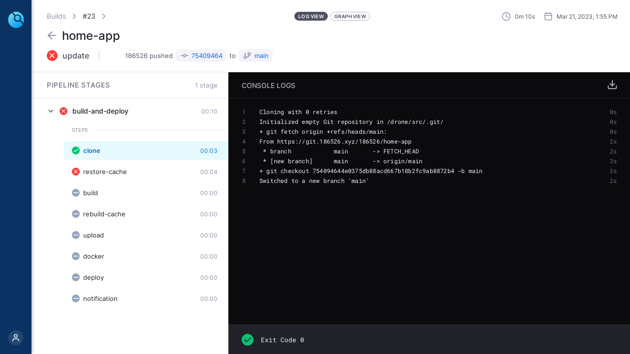

--- FILE ---
content_type: text/css; charset=utf-8
request_url: https://ci.186526.xyz/static/css/main.a224ae8d.chunk.css
body_size: 18001
content:
.avatar_wrapper__1rxDX{display:flex;align-items:center;justify-content:center;width:16px;height:16px;border-radius:50%;font-size:12px;cursor:default}.avatar_image__3M2_A,.avatar_stub__BnP-r{width:inherit;height:inherit;border-radius:inherit}.avatar_stub__BnP-r{display:flex;color:#fff;text-transform:uppercase;line-height:1;font-weight:500;font-size:inherit}.avatar_stub__BnP-r,.button_base__2g-bH{align-items:center;justify-content:center}.button_base__2g-bH{font-family:Inter,Arial,sans-serif;position:relative;display:inline-flex;text-decoration:none;letter-spacing:.5px;cursor:pointer;outline:none;transition:.3s;-webkit-appearance:none}.button_base__2g-bH svg+span{margin-left:10px}.button_plain__1LweR{padding:0;text-decoration:none;cursor:pointer;background:none;border:none;outline:none;-webkit-appearance:none}@-webkit-keyframes search-drawer_slideIn__2uLei{0%{-webkit-transform:translateX(-100%);transform:translateX(-100%)}to{-webkit-transform:translateX(0);transform:translateX(0)}}@keyframes search-drawer_slideIn__2uLei{0%{-webkit-transform:translateX(-100%);transform:translateX(-100%)}to{-webkit-transform:translateX(0);transform:translateX(0)}}@-webkit-keyframes search-drawer_slideOut__YtSk0{0%{-webkit-transform:translateX(0);transform:translateX(0)}to{-webkit-transform:translateX(-100%);transform:translateX(-100%)}}@keyframes search-drawer_slideOut__YtSk0{0%{-webkit-transform:translateX(0);transform:translateX(0)}to{-webkit-transform:translateX(-100%);transform:translateX(-100%)}}.search-drawer_wrapper__2PmY0{position:fixed;top:0;bottom:0;left:0;z-index:2;width:550px;padding:55px 25px 25px 70px;overflow-y:auto;background-color:#fff;box-shadow:3px 0 5px rgba(0,0,0,.2);-webkit-animation:search-drawer_slideIn__2uLei .2s ease-in-out;animation:search-drawer_slideIn__2uLei .2s ease-in-out}.search-drawer_wrapper__2PmY0.search-drawer_slide-out__2IXKL{-webkit-animation:search-drawer_slideOut__YtSk0 .2s ease-in-out forwards;animation:search-drawer_slideOut__YtSk0 .2s ease-in-out forwards}@media only screen and (max-width:767.99px){.search-drawer_wrapper__2PmY0{width:80%;padding:20px 20px 20px 55px}}.search-drawer_header__2Ks7k{position:relative;margin-bottom:15px}.search-drawer_header__2Ks7k .search-drawer_back-btn__3sXrF{position:absolute;top:50%;left:-20px;-webkit-transform:translate(-100%,-50%);transform:translate(-100%,-50%)}.search-drawer_header__2Ks7k .search-drawer_input__si7jN{width:100%;padding:10px 0;font-size:12px;border:0;border-bottom:1px solid #0278d5}.search-drawer_header__2Ks7k .search-drawer_input__si7jN:focus{border:none;border-bottom:1px solid #0278d5;outline:none}.search-drawer_wrapper-results__3Jo7N .search-drawer_kicker__13n0e{display:inline-flex;margin-bottom:15px;font-size:12px;color:#9293ab}.search-drawer_wrapper-results__3Jo7N .search-drawer_results__1jF-R>*+*{margin-top:15px}.search-drawer_search-card-wrapper__3Stsc{display:flex;padding:10px;font-size:12px;border:.3px solid #b0b1c3;border-radius:5px}.search-drawer_search-card-left__2cMUe{margin-right:10px}.search-drawer_search-card-left__2cMUe path{stroke:#4f5162}.search-drawer_search-card-kicker__1573i{margin-bottom:5px}.search-drawer_search-card-content__3-RwD{margin-top:0;margin-bottom:0}.sidebar_wrapper__1zTlZ{display:flex;flex-direction:row;flex-wrap:wrap;align-items:flex-start;justify-content:flex-start;z-index:1;position:relative}.sidebar_sidebar__29FRg{display:flex;flex-direction:column;flex-wrap:wrap;align-items:center;justify-content:space-between;height:100vh;padding:8px 0 6px;width:64px;background-color:#0a3364;box-shadow:3px 0 5px rgba(0,0,0,.2)}@media only screen and (max-width:767.99px){.sidebar_sidebar__29FRg{height:64px;padding:0;width:100%;display:flex;flex-direction:row;flex-wrap:nowrap;align-items:center;justify-content:space-between}}.sidebar_bottom__3ll0o,.sidebar_top__2NJsi{display:flex;flex-direction:column;flex-wrap:wrap;align-items:center;justify-content:center;width:100%}@media only screen and (max-width:767.99px){.sidebar_bottom__3ll0o,.sidebar_top__2NJsi{flex-direction:row;flex-wrap:nowrap;width:auto}}.sidebar_sidebar-item__-WDcS{display:flex;flex-direction:row;flex-wrap:wrap;align-items:center;justify-content:center;width:100%;height:64px;background-color:transparent;transition:background-color .2s ease;color:#fff;text-decoration:none}.sidebar_sidebar-item__-WDcS svg{width:18px;height:18px}.sidebar_sidebar-item-active__3jy3i{background-color:#07182b}.sidebar_sidebar-item__-WDcS:not(.sidebar_logo__1HHJ8){height:54px}@media only screen and (max-width:767.99px){.sidebar_sidebar-item__-WDcS:not(.sidebar_logo__1HHJ8){height:64px}}@media not all and (hover:none){.sidebar_sidebar-item__-WDcS:not(.sidebar_sidebar-item-active__3jy3i):not(.sidebar_logo__1HHJ8):not([disabled]):hover{background-color:#082952}}.sidebar_sidebar-item__-WDcS .sidebar_avatar__2WFSN{width:24px;height:24px;font-size:16px}@media only screen and (max-width:767.99px){.sidebar_sidebar-item__-WDcS,.sidebar_sidebar-item__-WDcS.sidebar_logo__1HHJ8{height:64px;width:64px}}.sidebar_anonymous__214GZ{text-decoration:none;position:relative}.sidebar_anonymous__214GZ span{position:absolute;left:calc(100% + 5px);background-color:rgba(0,0,0,.8);padding:5px;white-space:nowrap;border-radius:4px;visibility:hidden;opacity:0;transition:.3s ease}.sidebar_anonymous__214GZ div{background:hsla(0,0%,100%,.1);border-radius:50%;width:30px;height:30px;display:flex;align-items:center;justify-content:center;color:#fff}.sidebar_anonymous__214GZ:hover span{visibility:visible;opacity:1}@-webkit-keyframes base_fadeIn__2UeQJ{0%{opacity:0}to{opacity:1}}@keyframes base_fadeIn__2UeQJ{0%{opacity:0}to{opacity:1}}@-webkit-keyframes base_slideIn__2JjgG{0%{-webkit-transform:translateX(-100%);transform:translateX(-100%)}to{-webkit-transform:translateX(0);transform:translateX(0)}}@keyframes base_slideIn__2JjgG{0%{-webkit-transform:translateX(-100%);transform:translateX(-100%)}to{-webkit-transform:translateX(0);transform:translateX(0)}}@-webkit-keyframes base_slideOut__ba1An{0%{-webkit-transform:translateX(0);transform:translateX(0)}to{-webkit-transform:translateX(-100%);transform:translateX(-100%)}}@keyframes base_slideOut__ba1An{0%{-webkit-transform:translateX(0);transform:translateX(0)}to{-webkit-transform:translateX(-100%);transform:translateX(-100%)}}.base_wrapper__3STDt{display:flex;flex-direction:row;height:100vh}@media screen and (max-width:768px){.base_wrapper__3STDt{flex-direction:column;height:auto}}.base_inner__3T-XN{display:flex;flex:1 1;flex-flow:column;overflow-y:auto}.base_content__2IV3G{flex-grow:1;width:100%}.system-message_wrapper__LBz-2{padding:20px;text-align:center;color:#fff;font-weight:500;border-radius:4px;font-size:14px}.system-message_wrapper-success__21LAZ{background:#09c270}.system-message_wrapper-danger__2w24w{background:#ff3c3c}.system-message_wrapper-warning__302Mf{background-color:orange}.license_system-messages-wrapper__2jNgH{position:fixed;bottom:30px;left:125px;right:60px;z-index:999;-webkit-user-select:none;-ms-user-select:none;user-select:none}.license_system-messages-wrapper__2jNgH .license_message-with-link__1n_82 a{margin-left:10px;margin-right:10px;text-decoration:none;color:inherit;border-bottom:1px solid #fff;transition:opacity .2s ease-in-out}.license_system-messages-wrapper__2jNgH .license_message-with-link__1n_82 a:hover{opacity:.9}@media only screen and (max-width:750px){.license_system-messages-wrapper__2jNgH{left:20px;right:20px}}.account_header__3LyWr{padding:0 60px;box-sizing:border-box;display:flex;align-items:center;justify-content:space-between;height:80px;min-height:80px;max-height:80px}.account_header__3LyWr a{background-color:#0278d5;color:#fff;padding:10px 24px;border-radius:8px;font-size:13px;font-weight:500;text-transform:uppercase;text-decoration:none}@media only screen and (max-width:767.99px){.account_header__3LyWr{padding:0 20px}}.account_wrapper__L7fVO{max-width:916px;margin:0 auto;padding-top:80px}@media only screen and (max-width:767.99px){.account_wrapper__L7fVO{padding-top:60px}}.account_title__2-w7f{font-weight:500;font-size:16px;line-height:24px;letter-spacing:.01em;color:#9293ab}.account_title-wrapper__2s0mB{margin-bottom:34px}.account_label__3aN_T{display:inline-flex;margin-bottom:18px;font-weight:500;font-size:16px;line-height:22px;color:#22222a}.account_row__3rksT{position:relative}.account_row__3rksT+.account_row__3rksT{margin-top:30px;padding-top:30px}.account_snippet__3JorP{white-space:pre-wrap;background:#fff;padding:22px 69px 22px 25px;font-family:"Roboto Mono","Lucida Console","Monaco",monospace;border-radius:8px;position:relative;font-size:14px;line-height:20px;color:#383946;box-shadow:0 0 1px rgba(40,41,61,.08),0 .5px 2px rgba(96,97,112,.16)}.account_snippet__3JorP code{overflow-y:auto;white-space:nowrap;display:block}.account_snippet__3JorP code div span{margin-right:10px;-webkit-user-select:none;-ms-user-select:none;user-select:none}.account_copy-btn__3CHOA{position:absolute;right:25px;top:22px;color:#8f90a6;font-weight:500;text-transform:uppercase}.account_copy-btn__3CHOA svg{width:22px;height:22px}.account_copy-btn__3CHOA:hover svg{color:#383946}@-webkit-keyframes status_spin__3rzNT{0%{-webkit-transform:rotate(0deg);transform:rotate(0deg)}to{-webkit-transform:rotate(359deg);transform:rotate(359deg)}}@keyframes status_spin__3rzNT{0%{-webkit-transform:rotate(0deg);transform:rotate(0deg)}to{-webkit-transform:rotate(359deg);transform:rotate(359deg)}}.status_status__1f9yu{display:flex;width:24px;height:24px;border-radius:50%}.status_status-label__d4nJH{display:inline-flex;align-items:center;border:1px solid transparent;border-radius:8px;padding:0 8px;font-weight:700;font-size:10px;line-height:12px;letter-spacing:.4px;text-transform:uppercase;height:20px}.status_status-label-running__1cPze,.status_status-label-success__3J-6I{background-color:rgba(77,201,82,.05);border-color:#42ab45;color:#42ab45}.status_status-label-error__3uNtA,.status_status-label-failure__E-1d6,.status_status-label-killed__OtzQv{background:hsla(0,100%,98%,.5);border-color:#e43326;color:#e43326}.status_status-label-pending__1l2r1{color:orange;border-color:orange;background-color:#fff}.status_status-success__2WE4F{background:#09c270}.status_status-blocked__3wCHe svg,.status_status-pending__1RrtV svg,.status_status-running__3l0E0 svg,.status_status-waiting_on_dependencies__3jmO2 svg{-webkit-animation:status_spin__3rzNT 2s linear infinite;animation:status_spin__3rzNT 2s linear infinite}.status_status-blocked__3wCHe,.status_status-pending__1RrtV,.status_status-waiting_on_dependencies__3jmO2{background:#d9dae5}.status_status-running__3l0E0{background:#fc0}.status_status-declined__1f5RC,.status_status-error__2PEGH,.status_status-failure__1-JE_,.status_status-killed__2WjvI{background:#ff3c3c}.status_status-inactive__1qEU9{background:#f3f3fa}.status_status-inactive__1qEU9 svg{color:#96a5be!important}.status_status-skipped__2tmNG{background:#96a5be}.status_status__1f9yu svg{width:inherit;height:inherit;color:#fff}.zero-state_wrapper__2GHgl{padding:0;display:flex;flex-flow:column;align-items:center;justify-content:center}.zero-state_wrapper__2GHgl .zero-state_inner__2n0xG{display:flex;flex-flow:column;align-items:center;justify-content:center;margin-top:130px}.zero-state_wrapper__2GHgl .zero-state_inner__2n0xG>svg{margin-bottom:48px;width:202px;height:160px}.zero-state_wrapper__2GHgl .zero-state_inner__2n0xG h2{font-weight:500;font-size:22px;line-height:28px;color:#4f5162}.zero-state_wrapper__2GHgl .zero-state_inner__2n0xG p{margin:12px 0 0;font-size:15px;line-height:22px;color:#4f5162;max-width:350px;text-align:center}.zero-state_wrapper__2GHgl .zero-state_inner__2n0xG button{margin-top:28px;padding:8px 10px;border-radius:8px;box-shadow:0 0 1px rgba(40,41,61,.08),0 .5px 2px rgba(96,97,112,.16);background-color:#0278d5;color:#fff}@media only screen and (max-width:767.99px){.zero-state_wrapper__2GHgl .zero-state_inner__2n0xG{padding:60px 20px 0;margin-top:0}.zero-state_wrapper__2GHgl .zero-state_inner__2n0xG h2{text-align:center}}@media only screen and (max-width:575.99px){.zero-state_wrapper__2GHgl .zero-state_inner__2n0xG svg{width:auto;height:auto;margin-bottom:20px}}.branches_wrapper__3sGOD{max-width:1800px;max-width:var(--bp-xl);margin:0 auto;padding-top:54px}.branches_inner__1lkEo{display:flex;flex-direction:column}.branches_inner__1lkEo .branches_card__GQ1Fv+.branches_card__GQ1Fv{margin-top:15px}.branches_card__GQ1Fv{display:flex;flex-wrap:nowrap;align-items:center;padding:15px;border:1px solid #ccc}.branches_branch-list__2R-nH{display:block}.branches_branch-list-header__3szSA{display:grid;grid-template-columns:24px 300px 100px 200px auto;grid-gap:15px;padding:15px}@media only screen and (max-width:1023.99px){.branches_branch-list-header__3szSA{grid-template-columns:24px 1fr 100px 1fr 1fr}}@media only screen and (max-width:767.99px){.branches_branch-list-header__3szSA{display:none}}.branches_branch-list-header__3szSA div{font-size:11px;font-weight:700;line-height:14px;text-transform:uppercase;-webkit-user-select:none;-ms-user-select:none;user-select:none}.branches_branch-list-item__3KPYL{display:grid;grid-template-columns:24px 300px 100px 200px auto;grid-gap:15px;padding:19px 15px;margin-bottom:10px;text-align:left;background:#fff;border-radius:10px;box-shadow:0 0 1px rgba(40,41,61,.08),0 .5px 2px rgba(96,97,112,.16)}.branches_branch-list-item__3KPYL:hover{box-shadow:0 1px 6px -3px rgba(0,0,0,.5);box-shadow:2px 0 -3px rgba(40,41,61,.08),0 2px 2px rgba(96,97,112,.16)}@media only screen and (max-width:1023.99px){.branches_branch-list-item__3KPYL{grid-template-columns:24px 1fr 100px 1fr 1fr}}@media only screen and (max-width:767.99px){.branches_branch-list-item__3KPYL{display:flex;flex-wrap:wrap}.branches_branch-list-item__3KPYL .branches_commit__28d0S{margin-left:auto}.branches_branch-list-item__3KPYL .branches_message__3e7Dt{flex:1 1 100%}}@media only screen and (max-width:575.99px){.branches_branch-list-item__3KPYL .branches_target__3Qmp8{overflow:hidden;text-overflow:ellipsis;white-space:nowrap}}@media only screen and (max-width:413.99px){.branches_branch-list-item__3KPYL .branches_target__3Qmp8{flex:0 0 85%}.branches_branch-list-item__3KPYL .branches_commit__28d0S{margin-left:0}}.branches_branch-list-item__3KPYL div{display:flex;align-items:center;color:#627386}.branches_branch-list-item__3KPYL div:nth-child(2){color:#000}.branches_branch-list-item__3KPYL div:nth-child(5){overflow:hidden}.branches_branch-list-item__3KPYL div:nth-child(5) span{overflow:hidden;text-overflow:ellipsis;white-space:nowrap;min-width:0;max-width:500px}.branches_branch-list-item__3KPYL div .branches_avatar__1g4rF{width:24px;height:24px;margin-right:10px;border-radius:50%}.branches_branch-list__2R-nH a{text-decoration:none;cursor:pointer}.card_card__3GF8r{padding:10px;background-color:#fff;display:flex;align-items:center;margin:0 0 1rem;min-width:800px;overflow:hidden;border-radius:10px;box-shadow:0 0 1px rgba(40,41,61,.08),0 .5px 2px rgba(96,97,112,.16)}.card_card__3GF8r:hover{box-shadow:0 1px 6px -3px rgba(0,0,0,.5);box-shadow:2px 0 -3px rgba(40,41,61,.08),0 2px 2px rgba(96,97,112,.16)}.card_card-message__2vHh8{padding:1rem}@media only screen and (max-width:992px){.card_card__3GF8r{min-width:100%;max-width:100%;overflow:auto}}.cards-view_card-list__24Wtq{display:flex;flex-direction:column;align-items:center;margin:40px 2rem 1rem}.cards-view_message__s91-q{padding:1rem;background-color:#fff;border:1px solid #d3d3d3}.Resizer{background:transparent;z-index:1;background-clip:padding-box}.Resizer.horizontal{height:3px;padding:3px 0;margin:0;cursor:row-resize;width:100%;position:relative}.Resizer.horizontal:before{content:"";position:absolute;left:0;right:0;height:3px;top:3px;background:rgba(10,143,253,.3)}.Resizer.disabled{cursor:not-allowed}.Resizer.disabled:hover{border-color:transparent}.controls_diagram-controls__1LBY8{position:absolute;top:20px;right:15px;display:flex;flex-flow:column}.controls_diagram-controls-group__LQx3d{flex-flow:column}.controls_diagram-controls-group__LQx3d,.controls_diagram-controls__1LBY8 .controls_btn___pW9A{display:flex;-webkit-filter:drop-shadow(0 2px 4px rgba(0,0,0,.15));filter:drop-shadow(0 2px 4px rgba(0,0,0,.15))}.controls_diagram-controls__1LBY8 .controls_btn___pW9A{background:#fff;border:1px solid #fff;box-sizing:border-box;border-radius:4px;width:22px;height:22px;margin-bottom:8px;align-items:center;justify-content:center;cursor:pointer}.controls_diagram-controls__1LBY8 .controls_btn-zoom-in__3V9Us,.controls_diagram-controls__1LBY8 .controls_btn-zoom-out__3ztVz{-webkit-filter:none;filter:none;margin-bottom:0}.controls_diagram-controls__1LBY8 .controls_btn-zoom-in__3V9Us{border-radius:4px 4px 0 0;border-bottom-color:hsla(0,0%,59.2%,.24)}.controls_diagram-controls__1LBY8 .controls_btn-zoom-out__3ztVz{border-radius:0 0 4px 4px}.node-default-widget_node-wrapper__20Nrh{width:80px}.node-default-widget_node-inner__2SisP{max-width:100%;width:100%;height:36px;background-color:#fff;box-shadow:0 0 2px rgba(40,41,61,.04),0 4px 8px rgba(96,97,112,.16);border-radius:5px;border:none;color:#000;display:flex;align-items:center;justify-content:center;position:relative;flex:1 1 100%;cursor:pointer}.node-default-widget_node-inner-selected__2SA4N{border:1px solid #2477e5}.node-default-widget_node-inner-declined__QnB6m,.node-default-widget_node-inner-skipped__2A_6V,.node-default-widget_node-inner-waiting_on_dependencies__1v9Wi{cursor:not-allowed}.node-default-widget_node-inner__2SisP:focus{outline:none}.node-default-widget_port__3zq0R{position:absolute;top:50%;-webkit-transform:translateY(-50%);transform:translateY(-50%)}.node-default-widget_port__3zq0R .node-default-widget_circle-port__3zLp8{width:5px;height:5px;border-radius:50%;background:#2477e5;border:1px solid #2477e5}.node-default-widget_port-in__2u4zJ{left:-2.5px}.node-default-widget_port-out__269vw{top:50%;right:-2.5px}.node-default-widget_name__2S4Da{font-weight:500;font-size:10px;line-height:14px;text-align:center;letter-spacing:.1px;color:rgba(5,25,46,.7);margin-top:7px;overflow-wrap:break-word}.node-default-widget_status__VEa7f{width:20px;height:20px}.node-edge-widget_node-wrapper__2vCxy{width:30px;height:30px}.node-edge-widget_node-inner__1IIAl{width:100%;height:100%;border-radius:50%;-webkit-appearance:none;appearance:none;background:#f2f2f2;border:1px solid #acacac;position:relative;padding:0;display:flex;align-items:center;justify-content:center}.node-edge-widget_port__JphHa{position:absolute;top:50%;-webkit-transform:translateY(-50%);transform:translateY(-50%)}.node-edge-widget_port__JphHa .node-edge-widget_circle-port__13vM9{width:5px;height:5px;border-radius:50%;background:#2477e5;border:1px solid #2477e5}.node-edge-widget_port-in__3FRmu{left:-2.5px}.node-edge-widget_port-out__1BLIN{top:50%;right:-2.5px}.node-edge-widget_fake-icon-stop__s-ZFJ{display:block;background:#8b8b8b;border-radius:1px;width:8px;height:8px}.diagram_diagram-wrapper__2s9c_{display:block;position:relative;width:100%;height:100%;overflow:hidden}.graph-view_graph-wrapper__2wPx3{padding:0;min-height:500px;position:relative;background:linear-gradient(90deg,#fff 9px,transparent 1%) 50%,linear-gradient(#fff 9px,transparent 1%) 50%,#bbc1c4;background-size:10px 10px}.graph-view_graph-stages__1Hmdr{background:rgba(238,249,255,.5)}.graph-view_graph-stages__1Hmdr,.graph-view_graph-steps__2vRmx{width:100%;height:100%;position:relative}.elapsed_elapsed-static__2nw59{display:flex;align-items:center;font-size:12px;color:#4f5162}.elapsed_elapsed-static__2nw59 svg{margin-right:8px;width:19px;height:19px;color:#9293ab}.console_wrapper__3ow2p{max-width:100%;color:#f3f3fa;background-color:#0b0b0d;position:relative;display:flex;flex-flow:column;min-height:500px}@media only screen and (max-width:767.99px){.console_wrapper__3ow2p{min-height:unset;height:100vh!important}}.console_header__4K9_D{box-sizing:border-box;background-color:inherit;padding:0;border-bottom:none;flex:0 0 52px}.console_header-inner__29khj{display:flex;justify-content:space-between;align-items:center;width:100%;position:relative;padding:14px 25px 13px 27px;border-bottom:1px solid #22222a;border-radius:inherit;background-color:inherit;z-index:2}@media only screen and (max-width:767.99px){.console_header-inner__29khj{padding:14px 20px}}.console_header__4K9_D .console_controls__QeCq_,.console_header__4K9_D .console_info__1NL_l{display:inline-flex}.console_header__4K9_D .console_controls__QeCq_ svg{color:#b0b1c3;width:22px;height:22px;transition:color .2s ease}.console_header__4K9_D .console_controls__QeCq_ svg:hover{color:#fff}.console_header__4K9_D .console_controls__QeCq_>*+*{margin-left:20px;color:inherit}.console_header__4K9_D .console_controls__QeCq_ .console_btn-close__3GPwv svg{width:16px;height:16px}.console_header__4K9_D .console_info__1NL_l{font-size:10px;line-height:24px}.console_header__4K9_D .console_info__1NL_l h3{font-weight:500;color:#b0b1c3;font-size:14px;line-height:24px;margin-right:10px;text-transform:uppercase}.console_header__4K9_D .console_step-time-elapsed__VEAyi{font-size:inherit;line-height:inherit}.console_terminal__3DK3w{padding:17px 27px;margin:0;font-family:"Roboto Mono",Courier,monospace;background-color:inherit;font-size:12px;line-height:20px;letter-spacing:.2px;overflow-x:hidden;overflow-y:auto;flex:auto}@media only screen and (max-width:767.99px){.console_terminal__3DK3w{padding:17px 20px}}.console_output__2qZpe{display:table}.console_line__1ir27{display:table-row;word-break:break-word;white-space:pre-wrap}.console_line-number__3zolU{display:table-cell;-webkit-user-select:none;-ms-user-select:none;user-select:none;padding-right:28px;text-align:end;white-space:nowrap;font-size:12px;line-height:20px;letter-spacing:.2px;color:#6b6d85}@media only screen and (max-width:767.99px){.console_line-number__3zolU{padding-right:20px}}.console_line-content__3xTWR{display:table-cell;width:100%}.console_line-time__oQvWj{display:table-cell;-webkit-user-select:none;-ms-user-select:none;user-select:none;padding-left:28px;text-align:end;white-space:nowrap;font-size:12px;line-height:20px;letter-spacing:.2px;color:#6b6d85}.console_footer__3xmc8{padding-left:27px;padding-right:25px;background:#22222a;border-top:1px solid hsla(0,0%,100%,.05);display:flex;justify-content:space-between;font-family:"Roboto Mono","Lucida Console","Monaco",monospace;flex:0 0 60px;position:relative}.console_footer__3xmc8 .console_summary__1762k{display:flex;flex-wrap:wrap;width:100%}.console_footer__3xmc8 .console_summary-title__3gzAm{margin-bottom:10px;color:#9293ab;flex:1 1 100%}.console_footer__3xmc8 .console_summary-info__3mKSP{display:flex;align-items:center;color:#f3f3fa;flex:1 1}.console_footer__3xmc8 .console_summary-status__2Vetb{margin-right:15px}.console_footer__3xmc8 .console_summary-status__2Vetb svg{color:#22222a}.console_footer__3xmc8 .console_summary-controls__Siy-a{display:flex;align-items:center}.console_footer__3xmc8 .console_scroll-to-top-btn__2uMa_{font-size:20px;right:25px;bottom:16px;color:#6b6d85;-webkit-transform:translateX(5px);transform:translateX(5px)}.console_footer__3xmc8 .console_tmate-link__2GPLX{border:none;font-family:Inter;text-transform:uppercase;line-height:32px;border-radius:8px;padding:0 18px;background:#4f5162;box-shadow:0 0 1px rgba(0,0,0,.04),0 2px 4px rgba(0,0,0,.32);transition:all .2s ease;text-decoration:none;color:hsla(0,0%,100%,.8)}.console_footer__3xmc8 .console_tmate-link__2GPLX:hover{color:#fff}.console_btn-show-all-logs__1jncL{color:#fff;background:#22222a;border-radius:6px;font-size:12px;line-height:16px;color:#b0b1c4;font-family:"Roboto Mono","Lucida Console","Monaco",monospace;padding:6px 9px;width:100%;text-align:center;margin-bottom:5px}.console_stage-error__1h1S6{background:#22222a;padding:1rem;margin-bottom:1rem;border-radius:.25rem;display:flex;align-items:center;width:100%}.console_stage-error__1h1S6 .console_status__ZfYQA{margin-right:15px}.console_stage-error__1h1S6 .console_text__Bc8dq{white-space:pre-wrap}.ansi-hook .loc-html .ansi-black-fg{color:#5b5b5b}.ansi-hook .loc-html .ansi-red-fg{color:#ff4164}.ansi-hook .loc-html .ansi-green-fg{color:#4dca7e}.ansi-hook .loc-html .ansi-yellow-fg{color:#c7b441}.ansi-hook .loc-html .ansi-blue-fg{color:#2ba3d0}.ansi-hook .loc-html .ansi-magenta-fg{color:#e948e9}.ansi-hook .loc-html .ansi-cyan-fg{color:#4eeeee}.ansi-hook .loc-html .ansi-black-bg{background-color:#404040}.ansi-hook .loc-html .ansi-red-bg{background-color:rgba(255,65,100,.3)}.ansi-hook .loc-html .ansi-green-bg{background-color:#76c84c}.ansi-hook .loc-html .ansi-yellow-bg{background-color:#e8b73b}.ansi-hook .loc-html .ansi-blue-bg{background-color:#3a5ad0}.ansi-hook .loc-html .ansi-magenta-bg{background-color:#c440b6}.ansi-hook .loc-html .ansi-cyan-bg{background-color:#32d2d9}.ansi-hook .loc-html .ansi-white-bg{background-color:#aeaeae}.console-manager_error-wrapper__1cBjH>*+*{margin-top:10px}.console-manager_no-logs__1-L-h{padding:25px 60px}@media only screen and (max-width:767.99px){.console-manager_no-logs__1-L-h{padding:0}}@-webkit-keyframes step-info-drawer_slideIn__1bOVS{0%{-webkit-transform:translateX(100%);transform:translateX(100%)}to{-webkit-transform:translateX(0);transform:translateX(0)}}@keyframes step-info-drawer_slideIn__1bOVS{0%{-webkit-transform:translateX(100%);transform:translateX(100%)}to{-webkit-transform:translateX(0);transform:translateX(0)}}@-webkit-keyframes step-info-drawer_slideOut__ziruq{0%{-webkit-transform:translateX(0);transform:translateX(0)}to{-webkit-transform:translateX(100%);transform:translateX(100%)}}@keyframes step-info-drawer_slideOut__ziruq{0%{-webkit-transform:translateX(0);transform:translateX(0)}to{-webkit-transform:translateX(100%);transform:translateX(100%)}}.step-info-drawer_step__Pf2on{position:absolute;display:flex;flex-flow:column;background-color:#fff;border-left:1px solid #dae0ff;right:0;z-index:3;width:600px;height:100%;-webkit-animation:step-info-drawer_slideIn__1bOVS .2s ease-in;animation:step-info-drawer_slideIn__1bOVS .2s ease-in}.step-info-drawer_step__Pf2on.step-info-drawer_slide-out__g2n_U{-webkit-animation:step-info-drawer_slideOut__ziruq .2s ease-out forwards;animation:step-info-drawer_slideOut__ziruq .2s ease-out forwards}.step-info-drawer_step-header___Zx1S{display:flex;padding:20px;align-items:center}.step-info-drawer_step-header___Zx1S .step-info-drawer_status__U2mag{width:24px;height:24px;margin-right:12px}.step-info-drawer_step-header___Zx1S .step-info-drawer_heading__TMwCj{font-weight:500;font-size:16px;letter-spacing:.02px;color:#4f5162;margin-right:auto}.step-info-drawer_step-meta__3RL2B{padding:20px;font-weight:600;font-size:10px;line-height:12px;letter-spacing:.02px;color:rgba(0,19,37,.6);mix-blend-mode:normal}.step-info-drawer_step-meta__3RL2B svg{width:16px;height:16px}.step-info-drawer_step-meta__3RL2B div{display:flex;align-items:center;font-size:inherit;line-height:inherit}.step-info-drawer_step-meta__3RL2B div+div{margin-top:10px}.step-info-drawer_step-meta__3RL2B dd{font-size:13px;font-weight:500;color:#4f5162;margin-bottom:12px}.step-info-drawer_step-meta__3RL2B dd div{color:#4f5162}.step-info-drawer_step-meta__3RL2B dt{font-size:13px;font-weight:500;color:#9293ab;width:100px;float:left;margin-bottom:12px}.step-info-drawer_step__Pf2on [data-container=non-logs]{padding:10px 20px}.modal_modal-wrapper__1M0PW,.modal_overlay__2QGE1{position:fixed;top:0;left:0;width:100vw;height:100vh}.modal_overlay__2QGE1{z-index:1000;background-color:rgba(0,0,0,.5)}.modal_modal-wrapper__1M0PW{z-index:1010;display:flex;align-items:center;justify-content:center}.modal_modal-wrapper__1M0PW.modal_fullscreen__1JWVX .modal_modal-inner__25g7i{border-radius:0;width:100vw;height:100vh}.modal_modal-inner__25g7i{display:flex;flex-direction:column;background-color:#fff;border-radius:6px;padding:30px}@media only screen and (max-width:767.99px){.modal_modal-inner__25g7i{padding:20px;width:calc(100% - 40px)}}.modal_modal-header__3GTI6{display:flex;align-items:center;justify-content:space-between;border-bottom:none;padding:0 0 15px;margin-bottom:15px}.modal_modal-header__3GTI6 h3{margin:0;font-size:20px;font-weight:500}.log-view_inner__ESALr{display:flex;background-color:#fff}.log-view_navbar__kqtHJ{width:400px;overflow-y:scroll}@media only screen and (max-width:767.99px){.log-view_navbar__kqtHJ{width:100%}}.log-view_logs__3KfZh{flex:1 1}@media only screen and (max-width:767.99px){.log-view_logs__3KfZh{display:none}}.log-view_page-wrapper__9zFm-{padding:0}.log-view_page-wrapper__9zFm- [data-container=non-logs]{padding-top:25px;padding-right:60px}.log-view_console-mobile__3pGJk{position:absolute;top:0;right:0;left:0;bottom:0}.stage-nav_wrapper__6YG00{display:flex;flex-direction:column;align-self:flex-start}.stage-nav_wrapper__6YG00 *{font-family:Inter,Arial,sans-serif}@media only screen and (max-width:767.99px){.stage-nav_wrapper__6YG00{width:100%}}.stage-nav_header__3-ZTN{display:flex;justify-content:space-between;align-items:center;padding:14px 22px 14px 31px;border-bottom:1px solid rgba(217,218,230,.5)}.stage-nav_header__3-ZTN .stage-nav_title__JcQSe{font-weight:500;font-size:14px;line-height:24px;letter-spacing:.05em;color:#6b6d85;text-transform:uppercase}.stage-nav_header__3-ZTN .stage-nav_counter__19CHN{font-weight:400;font-size:13px;line-height:16px;letter-spacing:.2px;color:#9293ab}@media only screen and (max-width:767.99px){.stage-nav_header__3-ZTN{padding:14px 20px}}.stage-nav_inner__3w4uQ{display:flex;flex-direction:column;align-self:flex-start;position:relative;min-height:500px}@media only screen and (max-width:1023.99px){.stage-nav_inner__3w4uQ{min-height:unset;height:auto!important}}.stage-nav_stage__EkGL6{background:#fff;text-decoration:none;position:-webkit-sticky;position:sticky;border-bottom:1px solid rgba(217,218,230,.5)}.stage-nav_stage-expanded__1J1uO:last-child{border-bottom:none}.stage-nav_stage__EkGL6 .stage-nav_time__3hF_i{margin-left:auto;font-weight:400;font-size:12px;line-height:13px;flex:0 0 auto;-webkit-user-select:none;-ms-user-select:none;user-select:none;color:#9293ab}.stage-nav_stage-header__1dF95{padding:14px 22px 14px 31px;margin:0;font-weight:500;border:none;display:inline-flex;align-items:center;width:100%;font-size:14px;line-height:24px;color:#22222a;position:-webkit-sticky;position:sticky;top:0;background:inherit;z-index:1;-webkit-appearance:none;appearance:none;cursor:pointer}.stage-nav_stage-header__1dF95:focus{outline:none}.stage-nav_stage-header__1dF95 .stage-nav_chevron__29dQ1{-webkit-transform:rotate(-90deg);transform:rotate(-90deg);width:16px;height:16px;transition:-webkit-transform .2s ease;transition:transform .2s ease;transition:transform .2s ease,-webkit-transform .2s ease;margin-right:10px}.stage-nav_stage-header__1dF95 .stage-nav_chevron-disabled__2spPT{stroke:#96a5be}.stage-nav_stage-header__1dF95 .stage-nav_chevron-hidden__3IRUS{visibility:hidden}.stage-nav_stage-header-expanded__1U_RV{padding-bottom:7px}.stage-nav_stage-header-expanded__1U_RV .stage-nav_chevron__29dQ1{-webkit-transform:rotate(0deg);transform:rotate(0deg)}.stage-nav_stage-header-unselectable__2Egdv{cursor:not-allowed}.stage-nav_stage-active__3MoCo{background:#e6faff;font-weight:600}.stage-nav_stage-active__3MoCo .stage-nav_time__3hF_i{color:#0278d5}.stage-nav_stage-active__3MoCo .stage-nav_stage-header__1dF95{color:#0278d5;font-weight:600}.stage-nav_stage-status__2PIpN{width:16px;height:16px;margin-right:10px}.stage-nav_stage-steps__2AIQ4{list-style:none;margin:0 0 24px 66px}.stage-nav_stage-steps__2AIQ4 li+li{margin-top:5px}.stage-nav_stage__EkGL6 .stage-nav_toggler__1IAYH{background:none;border:none;display:flex;align-items:center;justify-content:center;cursor:pointer}.stage-nav_stage__EkGL6 .stage-nav_toggler__1IAYH:focus{outline:none}.stage-nav_stage__EkGL6 .stage-nav_toggler__1IAYH svg{width:16px;height:16px}.stage-nav_stage__EkGL6 .stage-nav_toggler-expanded__1IwsM{-webkit-transform:rotate(180deg);transform:rotate(180deg)}.stage-nav_stage__EkGL6 .stage-nav_steps-header__1Am0T{margin-left:16px;margin-top:12px;margin-bottom:16px;font-weight:500;font-size:10px;line-height:14px;letter-spacing:.2px;color:#9293ab;text-transform:uppercase;position:relative;display:flex;align-items:center;-webkit-user-select:none;-ms-user-select:none;user-select:none}.stage-nav_stage__EkGL6 .stage-nav_steps-header__1Am0T .stage-nav_divider__2hoY5{margin-left:16px;width:100%;height:1px;background:rgba(217,218,230,.5)}.stage-nav_stage-step__2fpt5{display:flex;align-items:center;padding:11px 22px 11px 16px;text-decoration:none;position:relative;z-index:0;font-size:13px;line-height:1;color:#22222a}.stage-nav_stage-step__2fpt5:before{position:absolute;top:0;right:0;bottom:0;left:0;content:"";background-color:#e6faff;border-radius:5px 0 0 5px;opacity:0;transition:opacity .2s ease;z-index:-1}.stage-nav_stage-step-active__2A6U8{font-weight:600;color:#0278d5}.stage-nav_stage-step-active__2A6U8:before{opacity:1}.stage-nav_stage-step-active__2A6U8 .stage-nav_time__3hF_i{color:#0278d5}.stage-nav_stage-step__2fpt5:not(.stage-nav_stage-step-unselectable__13evR):hover:before{opacity:1}.stage-nav_stage-step-unselectable__13evR{-webkit-user-select:none;-ms-user-select:none;user-select:none;cursor:not-allowed}.stage-nav_stage-step__2fpt5 .stage-nav_status__YzKxb{margin-right:7px;width:16px;height:16px}.stage-nav_stage-step__2fpt5 .stage-nav_status__YzKxb svg{width:inherit;height:inherit}.stage-nav_stage-step__2fpt5 .stage-nav_name__1dXvz{overflow:hidden;text-overflow:ellipsis;white-space:nowrap;max-width:180px}@media only screen and (max-width:413.99px){.stage-nav_stage-step__2fpt5 .stage-nav_name__1dXvz{max-width:145px}}.not-found_wrapper__JkJJ-{height:100%;padding:0}.not-found_inner__n7t_C,.not-found_wrapper__JkJJ-{display:flex;align-items:center;justify-content:center}.not-found_inner__n7t_C{flex-flow:column}.not-found_inner__n7t_C>svg{margin-bottom:32px;width:202px;height:160px}.not-found_inner__n7t_C .not-found_title__2cg0J{font-weight:500;font-size:24px;line-height:32px;color:#4f5162}.not-found_inner__n7t_C .not-found_note__3djYH{font-size:16px;line-height:24px;color:#000;margin:0 0 28px;max-width:350px;text-align:center}.not-found_inner__n7t_C .not-found_note__3djYH sub{color:#9293ab;margin-left:8px}@media only screen and (max-width:767.99px){.not-found_inner__n7t_C{padding:60px 20px 0;margin-top:0}.not-found_inner__n7t_C h2{text-align:center}}@media only screen and (max-width:575.99px){.not-found_inner__n7t_C svg{width:auto;height:auto;margin-bottom:20px}}.not-found_btn__2mfNt{background-color:#0278d5;color:#fff;padding:10px 24px 10px 20px;font-size:13px;font-weight:500;text-transform:uppercase;text-decoration:none;height:36px}.build_blocked__1Gbzm,.not-found_btn__2mfNt{box-shadow:0 0 1px rgba(40,41,61,.08),0 .5px 2px rgba(96,97,112,.16);border-radius:8px}.build_blocked__1Gbzm{padding:20px;display:flex;align-items:center;justify-content:center;margin:20px 60px;background:#fff}.build_blocked__1Gbzm>*+*{margin-left:15px}.build_blocked__1Gbzm p{font-size:12px;line-height:14px;color:#4f5162}@media only screen and (max-width:767.99px){.build_blocked__1Gbzm{margin:20px}}.build_no-logs__3TBNe{padding:25px 60px}@media only screen and (max-width:767.99px){.build_no-logs__3TBNe{padding:0}}.build_controls__eBluS{grid-column:7/-1;grid-row:3;display:inline-flex;align-items:center;justify-content:flex-end}.build_controls__eBluS>*+*{margin-left:20px}.build_controls-button__1tDBr{border:1px solid #0278d5;border-radius:4px;padding:5px 10px;font-weight:500;font-size:12px;line-height:16px;letter-spacing:.2px;color:#383946}.build_controls-button-approve__Vj2lE{background-color:#42ab45;border:none;color:#fff}.build_controls-button-decline__3I5wY{background-color:#e43326;border:none;color:#fff}.label_label__AboI9{font-weight:500;font-size:13px;line-height:16px;letter-spacing:.2px;color:#4f5162;display:inline-flex;align-items:center}.label_label__AboI9>*+*{margin-left:5px}.checkbox_checkbox__2t8iU{display:inline-flex}.checkbox_checkbox-fake__3M-W4{display:block;width:16px;height:16px;border-radius:4px;border:1px solid #0278d5;position:relative;background-color:#fff;transition:background-color .2s ease;margin-right:12px}.checkbox_checkbox-fake__3M-W4 svg{position:absolute;width:14px;left:50%;top:50%;-webkit-transform:translate(-50%,-40%);transform:translate(-50%,-40%);opacity:0;transition:opacity .2s ease}.checkbox_checkbox-fake__3M-W4.checkbox_disabled__xkbX3{background-color:#f2f2f5;border-color:#ebebf0}.checkbox_checkbox__2t8iU input:checked~.checkbox_checkbox-fake__3M-W4{background-color:#0278d5}.checkbox_checkbox__2t8iU input:checked~.checkbox_checkbox-fake__3M-W4 svg{opacity:1}.checkbox_checkbox__2t8iU input:checked:disabled~.checkbox_checkbox-fake__3M-W4{background-color:#7f8197;border-color:#7f8197}.input_input__3o3x-{border:1px solid #e4e4eb;box-sizing:border-box;border-radius:4px;padding:6px 12px;min-width:200px;font-size:14px;line-height:22px;color:#343a41}.input_input-wrapper__3NFuA{display:flex;flex-flow:column}.input_input-wrapper__3NFuA>*+*{margin-top:7px}@media only screen and (max-width:767.99px){.input_input__3o3x-{width:100%!important}}.input_input-with-icon__2VspA{padding:6px 12px 6px 34px}.input_input__3o3x-::-webkit-input-placeholder{color:#8f90a6;font-size:14px;line-height:22px;letter-spacing:-.00928571px}.input_input__3o3x-:-ms-input-placeholder{color:#8f90a6;font-size:14px;line-height:22px;letter-spacing:-.00928571px}.input_input__3o3x-::placeholder{color:#8f90a6;font-size:14px;line-height:22px;letter-spacing:-.00928571px}.input_input__3o3x-:focus{outline:none}.input_input__3o3x-:not(:read-only):focus{border-color:#26a3f2}.input_input__3o3x-:read-only{-webkit-user-select:none;-ms-user-select:none;user-select:none;cursor:not-allowed;color:#8f90a6;background:rgba(143,144,166,.1);font-style:italic}.input_input-inner__2Pgau{position:relative}.input_input-inner__2Pgau .input_icon__3z-ES{position:absolute;left:12px;top:50%;-webkit-transform:translateY(-50%);transform:translateY(-50%);width:14px;height:14px}.input_input-inner__2Pgau .input_icon-search__9epsc path{stroke:#4f5162}.radio_radio__3Eaht{display:inline-flex}.radio_radio-fake__e9wCC{display:block;width:16px;height:16px;border-radius:50%;border:1px solid #0278d5;position:relative;background-color:#fff;transition:background-color .2s ease}.radio_radio-fake__e9wCC.radio_appearance-checkmark__Ki2Fl{border:1px solid #9293ab}.radio_radio-fake__e9wCC i{position:absolute;width:8px;height:8px;left:50%;top:50%;background-color:#f7f7fa;box-shadow:0 1px 2px rgba(40,41,61,.4),0 2px 4px rgba(96,97,112,.2);border-radius:50%;-webkit-transform:translate(-50%,-50%);transform:translate(-50%,-50%);transition:opacity .2s ease;opacity:0}.radio_radio-fake__e9wCC svg{position:absolute;width:15px;left:50%;top:50%;-webkit-transform:translate(-50%,-40%);transform:translate(-50%,-40%);opacity:0}.radio_radio-fake__e9wCC.radio_disabled__1phyC{background-color:#f2f2f5;border-color:#ebebf0}.radio_radio__3Eaht .radio_label__2t_PM{margin-left:12px}.radio_radio__3Eaht input:checked~.radio_radio-fake__e9wCC{background-color:#0278d5}.radio_radio__3Eaht input:checked~.radio_radio-fake__e9wCC.radio_appearance-checkmark__Ki2Fl{border-color:#0278d5}.radio_radio__3Eaht input:checked~.radio_radio-fake__e9wCC i,.radio_radio__3Eaht input:checked~.radio_radio-fake__e9wCC svg{opacity:1}.radio_radio__3Eaht input:checked:disabled~.radio_radio-fake__e9wCC{background-color:#7f8197;border-color:#7f8197}.select_select__1HHVE{display:flex;flex-flow:column}.select_select__1HHVE .select_label__1bDYS{font-weight:500;font-size:13px;line-height:16px;letter-spacing:.2px;color:#4f5162;display:inline-flex;align-items:center;margin-bottom:7px}.select_select__1HHVE .select_label__1bDYS>*+*{margin-left:5px}.select_select-inner__1CKS3{position:relative;display:inline-flex}.select_select-inner__1CKS3 i{position:absolute;display:block;width:8px;height:8px;right:12px;top:50%;-webkit-transform:translateY(-50%) rotate(-45deg);transform:translateY(-50%) rotate(-45deg);border-bottom:1px solid #26a3f2;border-left:1px solid #26a3f2}@media only screen and (max-width:767.99px){.select_select-inner__1CKS3{width:100%!important}}.select_select-input__39Yvq{border:1px solid #e4e4eb;box-sizing:border-box;border-radius:4px;padding:6px 12px;min-width:200px;width:100%;font-size:14px;line-height:22px;color:#343a41;background-color:#fff;text-align:start;-webkit-appearance:none;appearance:none;transition:border-color .2s ease}.select_select-input__39Yvq:focus{outline:none;border-color:#26a3f2}.text-area_text-area__31bmm{border:1px solid #e4e4eb;box-sizing:border-box;border-radius:4px;padding:6px 12px;min-width:200px;font-size:14px;font-family:"Roboto Mono","Lucida Console","Monaco",monospace;line-height:22px;color:#343a41;resize:none}.text-area_text-area-wrapper__28Wsn{display:flex;flex-flow:column}.text-area_text-area-wrapper__28Wsn>*+*{margin-top:7px}@media only screen and (max-width:767.99px){.text-area_text-area__31bmm{width:100%!important}}.text-area_text-area__31bmm::-webkit-input-placeholder{color:#8f90a6;font-size:13px;line-height:22px;letter-spacing:-.00928571px;font-family:Inter,Arial,sans-serif}.text-area_text-area__31bmm:-ms-input-placeholder{color:#8f90a6;font-size:13px;line-height:22px;letter-spacing:-.00928571px;font-family:Inter,Arial,sans-serif}.text-area_text-area__31bmm::placeholder{color:#8f90a6;font-size:13px;line-height:22px;letter-spacing:-.00928571px;font-family:Inter,Arial,sans-serif}.text-area_text-area__31bmm:focus{outline:none;border-color:#26a3f2}.form_form__vo1by h2{font-weight:500;font-size:16px;line-height:24px;letter-spacing:.01em;color:#4f5162;margin-bottom:17px}.form_form-section__2-baB h3{font-weight:500;font-size:13px;line-height:16px;letter-spacing:.2px;color:#28293d;margin-bottom:10px}.form_form-section__2-baB+.form_form-section__2-baB{margin-top:17px}.deployment-form_deployment-form__3ts9q{display:flex;flex-flow:column}.deployment-form_deployment-form-row__JQIz_{margin-bottom:15px;display:flex;flex-flow:column}.deployment-form_deployment-form-radio-group__1pkWm{width:200px;display:flex;align-items:center;justify-content:space-between}.deployment-form_deployment-form-parameters__stAcu>*+*{margin-left:10px}.deployment-form_deployment-form-parameters__stAcu span{color:#343a41;font-weight:500;font-size:14px}.deployment-form_deployment-form-parameters__stAcu button{color:#e43326}.deployment-form_deployment-form-parameters-list__3Q8VC{margin:6px 0 12px}.deployment-form_deployment-form-parameters-list__3Q8VC>*+*{margin-top:5px}.deployment-form_deployment-form-parameters-fields__oK3dv{display:flex}.deployment-form_deployment-form-parameters-fields__oK3dv button{color:#0092e4}.deployment-form_deployment-form-parameters-fields__oK3dv>*+*{margin-left:10px}.deployment-form_deployment-form-controls__3QCDT{padding-top:15px;border-top:1px solid rgba(0,0,0,.1)}.deployment-form_deployment-form-controls__3QCDT>*+*{margin-left:15px}.deployment-form_deployment-form-controls__3QCDT button{padding:6px 20px;border-radius:4px;box-shadow:0 0 1px rgba(40,41,61,.08),0 .5px 2px rgba(96,97,112,.16)}.deployment-form_deployment-form-controls__3QCDT button:first-child{background-color:#0092e4;color:#fff}.deployment-form_deployment-form-controls__3QCDT button:last-child{background:#fafbfc}.label_root__2WztY{align-items:center;background:#f3f3fa;border-radius:8px;color:#22222a;display:inline-flex;font-weight:400;line-height:26px;margin-right:8px;padding:0 8px}.label_root__2WztY svg{color:#9293ab;width:20px;height:20px;margin-right:4px}.label_root__2WztY sub{margin:0 2px}.simple_activity__2CGnv{display:inline-flex;align-items:center;white-space:nowrap}.simple_activity__2CGnv .simple_avatar__1uvhU{width:24px;height:24px;margin-right:6px}.simple_activity__2CGnv .simple_chunk__1u11R{display:inline-flex;align-items:center}.simple_activity__2CGnv .simple_info__2V4OO{margin:0 2px;display:inline-block;color:#4f5162}.simple_activity__2CGnv strong{text-decoration:none;background:#f3f3fa;border-radius:8px;line-height:24px;color:#22222a;padding:0 8px}.simple_activity__2CGnv a{text-decoration:none;color:#4f5162}.simple_activity__2CGnv a div{color:#0063f7}.simple_activity__2CGnv a:hover div{text-decoration:underline}.simple_label__VUkR-{margin-left:4px;margin-right:4px}.simple_avatar__1uvhU{width:24px;height:24px}.breadcrumb_breadcrumb__3RygM{display:inline-flex;align-items:center;margin-bottom:11px}.breadcrumb_breadcrumb-item__1DZP4{display:inline-block;font-size:14px;font-weight:400;line-height:16px;color:#383946;-webkit-user-select:none;-ms-user-select:none;user-select:none}.breadcrumb_breadcrumb-item__1DZP4 a{line-height:16px;font-size:14px;color:#9293ab;text-decoration:none}.breadcrumb_breadcrumb-spacer__1QK5s{display:inline-flex;align-items:center;margin:0 8px;color:#9293ab;width:18px;height:18px}.dots-menu_wrapper__CSmLP{display:flex}.dots-menu_wrapper-menu__sBJ3-{position:relative}.dots-menu_btn-menu-controller__unn7-{display:flex;flex-flow:column;align-items:center;justify-content:center;height:24px;width:24px;background-color:transparent;cursor:pointer;border:1px solid transparent;border-radius:50%;padding:0;outline:none}.dots-menu_btn-menu-controller__unn7- svg{stroke:rgba(0,0,0,.38)}.dots-menu_btn-menu-controller__unn7- i{width:4px;height:4px;border-radius:50%;background:rgba(0,0,0,.38)}.dots-menu_btn-menu-controller__unn7- i+i{margin-top:2px}.dots-menu_btn-menu-controller__unn7-:focus{outline:none}.dots-menu_btn-menu-controller__unn7-.dots-menu_is-open__yklDf,.dots-menu_btn-menu-controller__unn7-:active{border:1px solid transparent;background-color:rgba(0,0,0,.1);cursor:default}.dots-menu_btn-menu-controller__unn7-.dots-menu_is-focused__2aPYe:not(.dots-menu_btn-menu-controller__unn7-:active){border:1px solid rgba(2,120,213,.7)}.dots-menu_menu__j0xkY{position:absolute;top:calc(100% + 5px);z-index:3;background-color:#fff;min-width:100px;border-radius:4px;box-shadow:0 0 2px rgba(40,41,61,.04),0 4px 8px rgba(96,97,112,.16);overflow:hidden}.dots-menu_menu-left__vjE7N{left:0}.dots-menu_menu-right__3-mhU{right:0}.dots-menu_menu-item__1bXgl{padding:5px 10px;transition:all .2s ease;cursor:pointer}.dots-menu_menu-item__1bXgl:focus{outline:none;background-color:#e6faff;color:#0278d5}@media not all and (hover:none){.dots-menu_menu-item__1bXgl:not([disabled]):hover{color:#0278d5}}.header_header__3MEQh{display:grid;grid-template-columns:repeat(12,1fr);grid-template-rows:repeat(3,minmax(28px,1fr));align-items:center;grid-row-gap:12px;row-gap:12px;padding:19px 25px 19px 31px}@media only screen and (max-width:1023.99px){.header_header__3MEQh{grid-template-rows:28px 28px 1fr 28px;grid-template-columns:1fr}}@media only screen and (max-width:767.99px){.header_header__3MEQh{padding:20px}}@media only screen and (max-width:575.99px){.header_header__3MEQh{grid-template-rows:28px 28px 1fr 28px}}.header_breadcrumbs__K3Bly{grid-column:1/5;grid-row:1}.header_breadcrumbs-inner__T316J{margin-bottom:0}@media only screen and (max-width:1023.99px){.header_breadcrumbs__K3Bly{grid-column:1}}.header_togglers__JltxF{display:flex;grid-column:5/9;grid-row:1;justify-content:center;white-space:nowrap}.header_togglers__JltxF>*+*{margin-left:5px}.header_togglers__JltxF button{font-family:Inter,Arial,sans-serif;border:.4px solid #b0b1c4;box-sizing:border-box;border-radius:100px;padding:0 7px;font-weight:600;font-size:10px;line-height:16px;text-align:center;letter-spacing:.2px;color:#4f5162;text-transform:uppercase;transition:all .2s ease;white-space:nowrap}.header_togglers__JltxF button.header_active__24GhX{background-color:#4f5162;color:#fff;border-color:transparent}@media only screen and (max-width:1023.99px){.header_togglers__JltxF{grid-column:1}}@media only screen and (max-width:767.99px){.header_togglers__JltxF{display:none}}.header_meta__3yqUX{display:flex;grid-column:9/-1;grid-row:1;justify-content:flex-end;align-items:center;white-space:nowrap}.header_meta__3yqUX>*+*{margin-left:18px}.header_meta__3yqUX:last-child{margin-left:12px}@media only screen and (max-width:1023.99px){.header_meta__3yqUX{grid-row:4;grid-column:1}.header_meta__3yqUX .header_controls__1_Brh{display:none}}@media only screen and (max-width:575.99px){.header_meta__3yqUX{justify-content:flex-start}}.header_meta__3yqUX+.header_controls__1_Brh{display:none}@media only screen and (max-width:1023.99px){.header_meta__3yqUX+.header_controls__1_Brh{display:inline-flex;grid-column:1;grid-row:1;justify-self:flex-end}}.header_activity__r3bJr{grid-row:3;grid-column:1/9;display:inline-flex;align-items:center}.header_activity__r3bJr .header_status__33LMg{width:22px;height:22px;margin-right:10px}.header_activity__r3bJr .header_message__2MpgX{font-weight:500;margin-right:20px;padding-right:20px;font-size:16px;color:#4f5162;max-width:600px;text-overflow:ellipsis;overflow:hidden;white-space:nowrap;border-right:1px solid rgba(0,0,0,.2)}@media only screen and (max-width:1365.99px){.header_activity__r3bJr{grid-column:1/-1}}@media only screen and (max-width:1023.99px){.header_activity__r3bJr{grid-column:1;display:flex;flex-flow:wrap;overflow:hidden}.header_activity__r3bJr>div:last-of-type{margin-top:12px;flex:1 1 100%}.header_activity__r3bJr .header_message__2MpgX{border:none}}@media only screen and (max-width:575.99px){.header_activity__r3bJr .header_message__2MpgX{margin-right:0;max-width:85%}.header_activity__r3bJr>div:last-of-type{display:flex;flex-wrap:wrap}.header_activity__r3bJr>div:last-of-type [data-type=chunk]{flex:1 1 100%}.header_activity__r3bJr>div:last-of-type [data-type=chunk]+[data-type=chunk]{margin-top:6px}}.header_cancel-button__2kURt{border:1px solid #0278d5;border-radius:8px;box-shadow:0 0 1px rgba(40,41,61,.04),0 2px 4px rgba(96,97,112,.16);padding:5px 10px;font-weight:500;font-size:12px;line-height:16px;letter-spacing:.2px;color:#0278d5;text-transform:uppercase}.header_title__1GYIg{grid-column:1/12;grid-row:2}.header_title__1GYIg h1{font-weight:500;line-height:28px;font-size:24px;color:#22222a;max-width:50%;text-overflow:ellipsis;overflow:hidden;white-space:nowrap}.header_title__1GYIg h1 span{color:#22222a;margin:0 3px}.header_title__1GYIg h1 a{text-decoration:none;display:inline-flex;width:24px;height:24px;align-items:center;padding-left:1px;margin-right:7px}.header_title__1GYIg h1 a svg{width:18px;height:18px}.header_title__1GYIg h1 a svg path{fill:#9293ab}@media only screen and (max-width:1023.99px){.header_title__1GYIg{grid-column:1}.header_title__1GYIg h1{max-width:100%}}.header_date__GXk_u{display:flex;align-items:center;font-size:12px;color:#4f5162}.header_date__GXk_u svg{margin-right:8px;width:18px;height:18px;color:#9293ab}.build-list_list__1kSdE{display:block;list-style-type:none}.build-list_list__1kSdE a{text-decoration:none;cursor:pointer}.build-list_list-item__wH4VT{display:flex;padding:19px 24px 19px 15px;margin-bottom:10px;text-align:left;background:#fff;border-radius:10px;box-shadow:0 0 1px rgba(40,41,61,.08),0 .5px 2px rgba(96,97,112,.16)}.build-list_list-item__wH4VT:hover{box-shadow:0 1px 6px -3px rgba(0,0,0,.5);box-shadow:2px 0 -3px rgba(40,41,61,.08),0 2px 2px rgba(96,97,112,.16)}.build-list_status__1uAP8{display:flex;flex:0 0 24px;flex-flow:column;margin-right:5px}.build-list_container__17FFZ{display:flex;flex-flow:column;width:100%;overflow:hidden}.build-list_container__17FFZ>*+*{margin-top:10px}.build-list_header__3Zzfb{display:flex;align-items:center;align-content:center;overflow:hidden;white-space:nowrap;width:100%}.build-list_connector__3Njz1{width:22px;height:15px;border-bottom-left-radius:24px;border-left:2px solid #d9dae5;border-bottom:2px solid #d9dae5;margin-left:11px;margin-top:5px}.build-list_commit__1m69S{max-width:80%;min-width:0;overflow:hidden;text-overflow:ellipsis;white-space:nowrap;display:block;color:#000;font-size:16px}@media only screen and (max-width:413.99px){.build-list_commit__1m69S{max-width:70%}}.build-list_number__1Bb51{color:#000;color:#9293ab;font-size:16px;white-space:nowrap;min-width:32px;margin-right:6px}.build-list_number__1Bb51:before{content:"#";margin-right:3px}.build-list_number__1Bb51:after{content:"."}.build-list_content__3Hqgw{color:#627386;display:flex;justify-content:space-between;align-items:center}@media only screen and (max-width:1023.99px){.build-list_content__3Hqgw{flex-flow:column;justify-content:unset;align-items:unset}}@media only screen and (max-width:575.99px){.build-list_activity__bJw7m{display:flex;flex-wrap:wrap}.build-list_activity__bJw7m [data-type=chunk]{flex:1 1 100%}.build-list_activity__bJw7m [data-type=chunk]+[data-type=chunk]{margin-top:6px}}.build-list_timing__2rn6_{text-align:right;white-space:nowrap;display:inline-flex;align-items:center;justify-content:flex-end}@media only screen and (max-width:767.99px){.build-list_timing__2rn6_{text-align:left;justify-content:flex-end;margin-top:12px}}.build-list_elapsed__lZg2F{font-size:13px;line-height:unset}.build-list_dot__IjGr-{display:flex;align-items:center;justify-content:center}.build-list_dot__IjGr- span{display:inline-block;width:3px;height:3px;background:rgba(30,55,90,.25);border-radius:50%;margin:0 6px}.builds_wrapper__2qInD{padding-top:54px;max-width:1700px;margin:0 auto}@media only screen and (max-width:767.99px){.builds_wrapper__2qInD{padding-left:20px;padding-right:20px}.builds_wrapper__2qInD h2:first-of-type{display:none}}.builds_section-title__311nJ{font-size:16px;font-weight:500;padding-left:0;color:#6b6d85;text-transform:uppercase;margin-left:10px;margin-bottom:18px}.builds_summary__33iuz{margin-bottom:54px}.builds_btn__u_Pjv{padding:6px 20px;border-radius:4px;box-shadow:0 0 1px rgba(40,41,61,.08),0 .5px 2px rgba(96,97,112,.16);border:none;min-width:100px;font-weight:500;font-family:Inter,Arial,sans-serif;cursor:pointer}.builds_btn-show-more__2F_u_{color:#0092e4;box-shadow:none;text-transform:capitalize}.bar-chart_wrapper__Epu5j{display:flex;margin:5px 0}.bar-chart_y-axis__12MoN{display:flex;flex-flow:column-reverse;justify-content:space-between;margin:-5px 0;padding:0 5px;height:calc(100% + 10px)}.bar-chart_y-axis__12MoN span{font-size:8px;line-height:12px;letter-spacing:.05em;color:#9293ab;text-align:end}.bar-chart_chart-grid__29KGZ{flex:1 1 100%;display:grid;overflow-x:auto}.bar-chart_bar-background__1PNT0{height:100%;background:#f3f3fa;border-radius:100px;display:flex;align-items:flex-end}.bar-chart_bar__18agi{border-radius:100px;transition:height .2s ease;background:transparent;width:100%;min-height:20px;cursor:pointer}.bar-chart_bar-running__3GzBo{background-color:#fc0}.bar-chart_bar-success__377Ah{background-color:#06c270}.bar-chart_bar-error__ydlH9,.bar-chart_bar-failure__2qJRv,.bar-chart_bar-killed__3NbRt{background-color:#ff3b3b}.bar-chart_bar-pending__3DeM5{background-color:transparent}.summary_wrapper__6MsKT{display:flex}@media only screen and (max-width:1023.99px){.summary_wrapper__6MsKT{flex-wrap:wrap}}@media only screen and (max-width:767.99px){.summary_wrapper__6MsKT{display:none}}.summary_info__xNKWE{margin-right:19px}.summary_info__xNKWE .summary_summary__tMwPO{list-style:none;display:grid;grid-template-columns:repeat(2,190px);grid-template-rows:repeat(2,1fr);grid-column-gap:19px;-webkit-column-gap:19px;column-gap:19px;grid-row-gap:15px;row-gap:15px;height:100%}.summary_info__xNKWE .summary_summary__tMwPO li:first-child{grid-column:1;grid-row:1}.summary_info__xNKWE .summary_summary__tMwPO li:nth-child(2){grid-column:2;grid-row:1}.summary_info__xNKWE .summary_summary__tMwPO li:nth-child(3){grid-column:1;grid-row:2}.summary_info__xNKWE .summary_summary__tMwPO li:nth-child(4){grid-column:2;grid-row:2}@media only screen and (max-width:1023.99px){.summary_info__xNKWE{flex:1 1 100%;margin-right:0;margin-bottom:19px}.summary_info__xNKWE .summary_summary__tMwPO{grid-template-columns:repeat(2,1fr)}.summary_info__xNKWE .summary_summary__tMwPO li{min-height:100px}}.summary_info__xNKWE .summary_title__1oizo{font-weight:500;font-size:14px;line-height:12px;letter-spacing:.03em;color:#383946;text-transform:uppercase;margin-bottom:22px}.summary_info__xNKWE .summary_item__A3wFB{display:flex;flex-flow:column;align-items:flex-start;justify-content:center;background:#fff;box-shadow:0 0 1px rgba(40,41,61,.08),0 .5px 2px rgba(96,97,112,.16);padding:18px 20px;border-radius:6px;width:100%;height:100%}.summary_info__xNKWE .summary_item-heading__3BDpl{font-size:13px;color:#9293ab;line-height:13px;height:13px}.summary_info__xNKWE .summary_item-content__3oLix{font-weight:500;font-size:22px;line-height:24px;letter-spacing:.03em;color:#383946;flex:1 1 auto;align-items:flex-end;display:flex}.summary_info__xNKWE .summary_item-content__3oLix sub{margin-left:5px}.summary_info__xNKWE .summary_item-content__3oLix span+span{margin-left:3px}.summary_info__xNKWE .summary_item-content__3oLix .summary_status__2nD-m{text-transform:capitalize}.summary_info__xNKWE .summary_item-content__3oLix .summary_status-running__iwIfl{color:#fcb519}.summary_info__xNKWE .summary_item-content__3oLix .summary_status-success__38O47{color:#1d841d}.summary_info__xNKWE .summary_item-content__3oLix .summary_status-error__3sLri,.summary_info__xNKWE .summary_item-content__3oLix .summary_status-failure__7oT0t,.summary_info__xNKWE .summary_item-content__3oLix .summary_status-killed__2BHAr{color:#b41710}.summary_info__xNKWE .summary_item-content__3oLix .summary_status-pending__2GlAQ{color:#4f5162}.summary_bar-wrapper__3iiRj{width:100%;overflow:hidden;background:#fff;box-shadow:0 0 1px rgba(40,41,61,.08),0 .5px 2px rgba(96,97,112,.16);border-radius:6px;padding:27px 43px 27px 27px;min-height:210px}@media only screen and (max-width:1023.99px){.summary_bar-wrapper__3iiRj{flex:1 1 100%}}.deployments_wrapper__3cqTQ{max-width:1700px;margin:0 auto;padding-top:54px}.deployments_inner__KF1bz{display:flex;flex-direction:column}.deployments_inner__KF1bz .deployments_card__2TbQZ+.deployments_card__2TbQZ{margin-top:15px}.deployments_card__2TbQZ{display:flex;flex-wrap:nowrap;align-items:center;padding:15px;border:1px solid #ccc}.deployments_deployment-list__1MzbH{display:block}.deployments_deployment-list-header__3oce2{display:grid;grid-template-columns:24px 300px 100px 200px auto;grid-gap:15px;padding:15px}@media only screen and (max-width:1023.99px){.deployments_deployment-list-header__3oce2{grid-template-columns:24px 1fr 100px 1fr 1fr}}@media only screen and (max-width:767.99px){.deployments_deployment-list-header__3oce2{display:none}}.deployments_deployment-list-header__3oce2 div{font-size:11px;font-weight:700;line-height:14px;text-transform:uppercase;-webkit-user-select:none;-ms-user-select:none;user-select:none}.deployments_deployment-list-item__i3jgx{display:grid;grid-template-columns:24px 300px 100px 200px auto;grid-gap:15px;padding:19px 15px;margin-bottom:10px;text-align:left;background:#fff;border-radius:10px;box-shadow:0 0 1px rgba(40,41,61,.08),0 .5px 2px rgba(96,97,112,.16)}.deployments_deployment-list-item__i3jgx:hover{box-shadow:0 1px 6px -3px rgba(0,0,0,.5);box-shadow:2px 0 -3px rgba(40,41,61,.08),0 2px 2px rgba(96,97,112,.16)}.deployments_deployment-list-item__i3jgx .deployments_avatar__2siC3{width:24px;height:24px;margin-right:10px}@media only screen and (max-width:1023.99px){.deployments_deployment-list-item__i3jgx{grid-template-columns:24px 1fr 100px 1fr 1fr}}@media only screen and (max-width:767.99px){.deployments_deployment-list-item__i3jgx{display:flex;flex-wrap:wrap}.deployments_deployment-list-item__i3jgx .deployments_commit__ld9Ei{margin-left:auto}.deployments_deployment-list-item__i3jgx .deployments_message__s30D5{flex:1 1 100%}}@media only screen and (max-width:575.99px){.deployments_deployment-list-item__i3jgx .deployments_target__2xt4_{overflow:hidden;text-overflow:ellipsis;white-space:nowrap}}@media only screen and (max-width:413.99px){.deployments_deployment-list-item__i3jgx .deployments_target__2xt4_{flex:0 0 85%}.deployments_deployment-list-item__i3jgx .deployments_commit__ld9Ei{margin-left:0}}.deployments_deployment-list-item__i3jgx div{display:flex;align-items:center;color:#627386}.deployments_deployment-list-item__i3jgx div:nth-child(2){color:#000}.deployments_deployment-list-item__i3jgx div:nth-child(5){overflow:hidden}.deployments_deployment-list-item__i3jgx div:nth-child(5) span{overflow:hidden;text-overflow:ellipsis;white-space:nowrap;min-width:0;max-width:500px}.deployments_deployment-list__1MzbH a,.repos_list__pslzV a{text-decoration:none;cursor:pointer}.repos_item__31Hyq{display:grid;grid-template-rows:24px auto;grid-gap:10px;padding:19px 15px;margin-bottom:10px;text-align:left;background:#fff;border-radius:10px;box-shadow:0 0 1px rgba(40,41,61,.08),0 0 2px rgba(96,97,112,.16);transition:box-shadow .1s linear}.repos_item__31Hyq:hover{box-shadow:0 1px 6px -3px rgba(0,0,0,.5)}.repos_item__31Hyq .repos_date__1d2oe{padding-right:5px}.repos_item__31Hyq.repos_inactive__1OKWU{grid-gap:0;grid-template-rows:24px}.repos_item__31Hyq.repos_inactive__1OKWU .repos_detail__H6wTv{display:none}.repos_title__1iH7c{display:grid;grid-template-columns:24px 1fr auto;grid-gap:15px;color:#627386}.repos_title__1iH7c span{color:#000;font-weight:400;font-size:15px;white-space:nowrap;overflow:hidden;text-overflow:ellipsis;max-width:100%}.repos_detail__H6wTv{display:grid;grid-template-columns:24px 1fr auto;grid-gap:15px}.repos_detail__H6wTv.repos_inactive__1OKWU{display:none}.repos_detail__H6wTv>div{display:flex;align-items:center;color:#627386;font-size:13px;line-height:26px}.repos_detail__H6wTv .repos_date__1d2oe{font-size:13px;justify-content:flex-end}.repos_detail__H6wTv strong{background:#f3f3fa;border-radius:8px;color:#22222a;line-height:26px;padding:0 8px;font-weight:400;font-size:13px;display:inline-flex;align-items:center;margin-right:8px}.repos_detail__H6wTv strong svg{color:#9293ab;width:20px;height:20px;margin-right:4px}.repos_detail__H6wTv span{white-space:nowrap;overflow:hidden;text-overflow:ellipsis;max-width:600px}@media only screen and (max-width:767.99px){.repos_detail__H6wTv span{display:flex;white-space:normal;margin:10px 0;line-height:1.3}}@media only screen and (max-width:1023.99px){.repos_detail__H6wTv{display:flex;flex-flow:column;margin-left:38px;grid-gap:unset}.repos_detail__H6wTv .repos_spacer__JwxyF{display:none}.repos_detail__H6wTv .repos_commit__3Mft-{display:flex;flex-flow:column;align-items:flex-start}.repos_detail__H6wTv .repos_commit__3Mft- strong{margin-bottom:5px}.repos_detail__H6wTv .repos_date__1d2oe{justify-content:flex-start}}.repos-recent_cards__3AwVU{display:grid;grid-template-columns:repeat(4,minmax(0,1fr));grid-gap:32px;max-width:100%;padding-bottom:32px}.repos-recent_cards__3AwVU a{text-decoration:none;display:block;cursor:pointer}.repos-recent_cards__3AwVU a:nth-child(5),.repos-recent_cards__3AwVU a:nth-child(6){display:none}@media only screen and (max-width:1365.99px){.repos-recent_cards__3AwVU{grid-template-columns:repeat(3,minmax(0,1fr))}.repos-recent_cards__3AwVU a:nth-child(4){display:none}}@media only screen and (max-width:1023.99px){.repos-recent_cards__3AwVU{grid-template-columns:repeat(2,minmax(0,1fr))}.repos-recent_cards__3AwVU a:nth-child(4),.repos-recent_cards__3AwVU a:nth-child(5),.repos-recent_cards__3AwVU a:nth-child(6){display:unset}}@media only screen and (max-width:767.99px){.repos-recent_cards__3AwVU{grid-template-columns:minmax(0,1fr)}}.repos-recent_card__1gAHn{display:flex;flex-flow:column;background:#fff;color:#000;border-radius:10px;box-shadow:0 0 1px rgba(40,41,61,.08),0 0 2px rgba(96,97,112,.16);transition:box-shadow .1s linear;padding:19px 15px;height:100%}.repos-recent_card__1gAHn:hover{box-shadow:0 1px 6px -3px rgba(0,0,0,.5)}.repos-recent_header__FV22W{display:flex;margin-bottom:28px}.repos-recent_header__FV22W .repos-recent_title__kF1SC span{display:block;white-space:nowrap;overflow:hidden;font-size:18px;margin-bottom:3px;font-weight:500}.repos-recent_header__FV22W .repos-recent_title__kF1SC .repos-recent_namespace__12A4o{color:#627386;font-size:16px;font-weight:400}.repos-recent_header__FV22W .repos-recent_title__kF1SC .repos-recent_namespace__12A4o:after{content:"/";margin-left:1px}.repos-recent_header__FV22W .repos-recent_status__2Ngo4{margin-left:auto}.repos-recent_body__1QCXT{display:block;margin-bottom:28px}.repos-recent_body__1QCXT span{color:#627386;display:block;max-height:40px;-webkit-box-orient:vertical;display:-webkit-box;-webkit-line-clamp:2;overflow:hidden;text-overflow:ellipsis;white-space:normal;font-size:13px;line-height:20px;padding-left:6px;margin-top:5px}.repos-recent_footer__3esl8{display:flex;border-top:1px solid #f3f3fa;padding-top:14px;align-items:center;margin-top:auto}.repos-recent_footer__3esl8 .repos-recent_avatar__3GXGI{width:24px;height:24px;margin-right:8px}.switch_wrapper__3287w{display:flex;align-items:center}.switch_wrapper__3287w .switch_switch-label-fake__37KO7{margin-left:7px}.switch_switch__3SEnA{position:relative}.switch_switch-toggler__B-BCb{content:"";position:absolute;top:1px;left:1px;-webkit-transform:translateX(0);transform:translateX(0);width:12px;height:12px;border-radius:6px;transition:all .2s;background:#fff;box-shadow:0 1px 2px rgba(40,41,61,.2),0 2px 4px rgba(96,97,112,.2)}.switch_switch-label__ji-6Y{display:flex;align-items:center;justify-content:space-between;cursor:pointer;width:24px;height:16px;background:#fff;border-radius:8px;position:relative;transition:all .2s;border:1px solid #c7c9d9}.switch_switch-label__ji-6Y:active-toggler{width:32px}.switch_switch-input__2ITId{height:0;width:0;visibility:hidden;position:absolute}.switch_switch-input__2ITId:checked+.switch_switch-label__ji-6Y{background:#0278d5;border-color:#0278d5}.switch_switch-input__2ITId:checked+.switch_switch-label__ji-6Y .switch_switch-toggler__B-BCb{-webkit-transform:translateX(calc(100% - 5px));transform:translateX(calc(100% - 5px));box-shadow:none}.switch_switch-input__2ITId:disabled+.switch_switch-label__ji-6Y,.switch_switch-input__2ITId:disabled:checked+.switch_switch-label__ji-6Y{border-color:#ebebf0;background:#f2f2f5}.switch_switch-input__2ITId:disabled+.switch_switch-label__ji-6Y .switch_switch-toggler__B-BCb,.switch_switch-input__2ITId:disabled:checked+.switch_switch-label__ji-6Y .switch_switch-toggler__B-BCb{background:#7f8197;box-shadow:none}.switch_switch-label-fake__37KO7{font-size:13px;text-align:center;color:#0b0b0d}@-webkit-keyframes home_spinner-border__BzAl9{to{-webkit-transform:rotate(1turn);transform:rotate(1turn)}}@keyframes home_spinner-border__BzAl9{to{-webkit-transform:rotate(1turn);transform:rotate(1turn)}}.home_wrapper__11qAb{max-width:1800px;max-width:var(--bp-xl);margin:0 auto}.home_wrapper__11qAb .home_section-title__1e6sc{font-size:16px;font-weight:500;padding-left:0;color:#6b6d85;text-transform:uppercase;margin-left:10px}.home_wrapper__11qAb .home_section-title-recent__2mSnE{margin:24px 0 18px 10px}.home_header__3cqQx{padding:0 60px;box-sizing:border-box;display:flex;align-items:center;justify-content:space-between;height:80px;min-height:80px;max-height:80px}.home_header__3cqQx button{background-color:#0278d5;color:#fff;padding:10px 24px;border-radius:8px;font-size:13px;font-weight:500;text-transform:uppercase;text-decoration:none}@media only screen and (max-width:767.99px){.home_header__3cqQx{padding:0 20px}}.home_subheader__NpQ1G{display:flex;align-items:center;justify-content:space-between;margin-bottom:6px}.home_subheader__NpQ1G .home_actions__iIdun{display:flex;align-items:center;justify-content:flex-end;flex-wrap:wrap}.home_subheader__NpQ1G .home_actions__iIdun>*+*{margin-left:24px}@media only screen and (max-width:1023.99px){.home_subheader__NpQ1G{flex-wrap:wrap;margin-bottom:0}.home_subheader__NpQ1G .home_actions__iIdun{flex:1 1 100%;padding:10px 0;flex-flow:column;justify-content:center;align-items:flex-end}.home_subheader__NpQ1G .home_actions__iIdun>*+*{margin-left:0;margin-top:12px}}.home_btn__j4vyI{padding:6px 20px;border-radius:4px;box-shadow:0 0 1px rgba(40,41,61,.08),0 .5px 2px rgba(96,97,112,.16);border:none;min-width:100px;font-weight:500;font-family:Inter,Arial,sans-serif;cursor:pointer}.home_btn__j4vyI:focus{outline:none}.home_btn-sync__142m7{background-color:#0092e4;color:#fff;display:inline-flex;align-items:center;justify-content:center}.home_btn-sync__142m7:disabled{cursor:not-allowed}.home_btn-sync-spinner__2EA5x{display:inline-block;width:12px;height:12px;border:2px solid #fff;border-right-color:transparent;border-radius:50%;-webkit-animation:home_spinner-border__BzAl9 1s linear infinite;animation:home_spinner-border__BzAl9 1s linear infinite;margin-right:10px}.home_btn-show-more__1oqNM{color:#0092e4;box-shadow:none;margin-left:10px;margin-top:20px;text-transform:capitalize}.home_system-messages-wrapper__3WHoS{position:fixed;bottom:30px;left:125px;right:60px;z-index:999;-webkit-user-select:none;-ms-user-select:none;user-select:none}.home_system-messages-wrapper__3WHoS .home_message-with-link__DIJG4 a{margin-left:10px;text-decoration:none;color:inherit;border-bottom:1px solid #fff;transition:opacity .2s ease-in-out}.home_system-messages-wrapper__3WHoS .home_message-with-link__DIJG4 a:hover{opacity:.9}@media only screen and (max-width:750px){.home_system-messages-wrapper__3WHoS{left:20px;right:20px}}.home_search__YZniK{padding:8px 0;font-size:14px}.home_search__YZniK::-webkit-input-placeholder{color:#9293ab;font-size:14px;line-height:22px;letter-spacing:.25px}.home_search__YZniK:-ms-input-placeholder{color:#9293ab;font-size:14px;line-height:22px;letter-spacing:.25px}.home_search__YZniK::placeholder{color:#9293ab;font-size:14px;line-height:22px;letter-spacing:.25px}@media only screen and (max-width:1023.99px){.home_search__YZniK{padding:0;width:100%}.home_search__YZniK input{width:100%!important}}.home_zero-state-msg__22gZA a{text-decoration:none;color:#0063f7}.home_zero-state-msg__22gZA a:hover{text-decoration:underline}.login_wrapper__2A-iz{display:flex;height:100vh;padding:0}.login_login__2gh5w{flex:0 0 580px;padding:100px;background-color:#fff}.login_kicker__2ldX7{margin-bottom:60px}.login_kicker__2ldX7 svg{height:64px}.login_header__2a_3B{margin-bottom:30px}.login_header__2a_3B .login_title__5tk8c{font-weight:500;font-size:32px;line-height:44px;color:#22222a}.login_header__2a_3B .login_title-sub__OLg_7{font-size:16px;line-height:24px;display:block;padding-top:8px;color:#9293ab}.login_illustration__31X8i{flex:1 1;background-color:#0a3364;display:flex;align-items:flex-end;justify-content:flex-end}.login_btn__1D4hR{padding:10px 20px;border-radius:6px;border:none;min-width:100px;font-weight:500;font-family:Inter,Arial,sans-serif;font-size:13px;cursor:pointer;background-color:#00ade4;color:#fff;width:100%;text-transform:uppercase}.login_btn__1D4hR:active,.login_btn__1D4hR:hover{box-shadow:0 0 2px rgba(40,41,61,.04),0 4px 8px rgba(96,97,112,.16)}.login_btn__1D4hR:active{background:#0a3364}.login_error__3ULWd{background:#fcedec;font-size:16px;line-height:22px;margin:20px 0;padding:12px 22px;border-left:4px solid #cf2318;color:#cf2318}.register_wrapper__6rNIp{display:flex;height:100vh;padding:0}.register_wrapper__6rNIp p{font-size:16px;line-height:24px;display:block;padding-top:8px;color:#9293ab}.register_login__Wy4gP{flex:0 0 580px;padding:100px;background-color:#fff}.register_kicker__2copx{margin-bottom:60px}.register_kicker__2copx svg{height:64px}.register_header__24KjP{margin-bottom:30px}.register_header__24KjP .register_title__2DeIa{font-weight:500;font-size:32px;line-height:44px;color:#22222a}.register_illustration__305M4{flex:1 1;background-color:#0a3364;display:flex;align-items:flex-end;justify-content:flex-end}.register_btn__3MaSP{padding:10px 20px;border-radius:6px;border:none;min-width:100px;font-weight:500;font-family:Inter,Arial,sans-serif;font-size:13px;cursor:pointer;background-color:#00ade4;color:#fff;width:100%;text-transform:uppercase}.register_btn__3MaSP:active,.register_btn__3MaSP:hover{box-shadow:0 0 2px rgba(40,41,61,.04),0 4px 8px rgba(96,97,112,.16)}.register_btn__3MaSP:active{background:#0a3364}.register_error__3hsIF{background:#fcedec;font-size:16px;line-height:22px;margin:20px 0;padding:12px 22px;border-left:4px solid #cf2318;color:#cf2318}.register_legal__dFLgV{margin-top:40px;font-size:13px;color:#4f5162;line-height:20px}.register_legal__dFLgV a{color:#0378d5;text-decoration:none}.new-build-form_new-build-form-column__27Gv-,.new-build-form_new-build-form__3J7En{display:flex;flex-flow:column}.new-build-form_new-build-form-column-list__1qqZC span{margin-bottom:12px}.new-build-form_new-build-form-parameters__1Q3BL{display:flex}.new-build-form_new-build-form-parameters__1Q3BL>*+*{margin-left:10px}.new-build-form_new-build-form-parameters__1Q3BL button{color:#e43326}.new-build-form_new-build-form-parameters-list__3XwZO{margin:6px 0 12px}.new-build-form_new-build-form-parameters-list__3XwZO>*+*{margin-top:5px}.new-build-form_new-build-form-parameters-fields__3EC8I{display:flex}.new-build-form_new-build-form-parameters-fields__3EC8I button{color:#0092e4}.new-build-form_new-build-form-parameters-fields__3EC8I>*+*{margin-left:10px}.new-build-form_new-build-form-controls__a-7K9{padding-top:15px}.new-build-form_new-build-form-controls__a-7K9>*+*{margin-left:10px}.new-build-form_new-build-form-controls__a-7K9 button{padding:6px 26px;border-radius:8px;box-shadow:0 0 1px rgba(40,41,61,.04),0 2px 4px rgba(96,97,112,.16);box-sizing:border-box;border:1px solid #0278d5}.new-build-form_new-build-form-controls__a-7K9 button:first-child{background-color:#0278d5;color:#fff}.new-build-form_new-build-form-controls__a-7K9 button:last-child{background:#fff;color:#0278d5}.repo_header__271Qk{padding:0 60px;height:106px;display:flex;align-items:center;justify-content:space-between}.repo_header__271Qk h1{font-size:24px}.repo_header__271Qk .repo_breadcrumb__27xlj{margin-bottom:10px}@media only screen and (max-width:767.99px){.repo_header__271Qk{flex-direction:column;height:180px;justify-content:center;align-items:flex-start;padding:0 20px}}.repo_tabs__37XFO{display:flex;width:100%;-webkit-filter:drop-shadow(0 4px 4px hsla(0,0%,81.2%,.25));filter:drop-shadow(0 4px 4px rgba(207,207,207,.25));background-color:#fff;padding:0 60px}@media only screen and (max-width:767.99px){.repo_tabs__37XFO{padding:0 20px;overflow-x:scroll}}.repo_tabs__37XFO .repo_tab__3rhP5{text-decoration:none;font-size:14px;line-height:19px;letter-spacing:.4px;color:#333;position:relative;padding:16px 10px;text-align:center}.repo_tabs__37XFO .repo_tab__3rhP5:before{content:"";position:absolute;bottom:0;left:0;right:0;height:3px;border-radius:4px 4px 0 0;background-color:#0278d5;opacity:0;transition:opacity .2s ease}.repo_tabs__37XFO .repo_tab__3rhP5+.repo_tab__3rhP5{margin-left:20px}.repo_tabs__37XFO .repo_tab-active__2wiDX:before{opacity:1}.repo_tabs__37XFO .repo_tab-disabled__1Sk0t{opacity:.5;cursor:not-allowed}.repo_new-build-btn__P79mm{background-color:#0278d5;color:#fff;padding:10px 24px 10px 20px;border-radius:8px;font-size:13px;font-weight:500;text-transform:uppercase;text-decoration:none;height:36px;margin-top:26px}.repo_new-build-btn__P79mm svg{width:18px;height:18px}.repo_new-build-btn__P79mm span{font-size:13px!important}.badges_title__175kU{font-weight:600;font-size:16px;line-height:22px;color:#22222a}.badges_inner__3U4ZV{background:#fff;box-shadow:0 0 1px rgba(40,41,61,.08),0 .5px 2px rgba(96,97,112,.16);border-radius:8px;padding:26px 33px;position:relative}.badges_inner__3U4ZV img{position:absolute;right:33px;top:26px}@media only screen and (max-width:1023.99px){.badges_inner__3U4ZV{padding-top:52px}}.badges_group-badge__39KKB{margin-bottom:24px;display:flex}.badges_group-badge__39KKB>*+*{margin-left:33px}@media only screen and (max-width:767.99px){.badges_group-badge__39KKB{flex-wrap:wrap}.badges_group-badge__39KKB>*{flex:1 1 100%}.badges_group-badge__39KKB>*+*{margin-top:24px;margin-left:0}}.badges_badge-snippet__17n1M{position:relative;white-space:pre-wrap;background:#f3f3fa;padding:9px 61px 9px 22px;font-family:"Roboto Mono","Lucida Console","Monaco",monospace;border-radius:8px;opacity:.75;font-size:12px;line-height:26px;color:#000}.badges_badge-snippet__17n1M code{overflow:auto;display:block}@media only screen and (max-width:767.99px){.badges_badge-snippet__17n1M{white-space:pre}}.badges_copy-btn__1-4VE{position:absolute;right:17px;top:9px;color:#8f90a6;font-weight:500}.badges_copy-btn__1-4VE svg{width:22px;height:22px;transition:color .2s ease}.badges_copy-btn__1-4VE:hover svg{color:#383946}.cron_inner__186HI{background:#fff;box-shadow:0 0 1px rgba(40,41,61,.08),0 .5px 2px rgba(96,97,112,.16);border-radius:8px;padding:26px 33px}.cron_container__3eExz{display:flex;flex-direction:column}.cron_btn-new__1ZFxA{background-color:#0278d5;color:#fff;padding:10px 24px 10px 20px;border-radius:8px;font-size:13px;font-weight:500;text-transform:uppercase;text-decoration:none;height:36px}.cron_btn-new__1ZFxA svg{width:18px;height:18px}.cron_btn-new__1ZFxA span{font-size:13px!important}.cron_group-fields__2Oco_ h3{font-weight:600;font-size:14px;line-height:20px;color:#22222a;margin-bottom:15px}.cron_group-fields__2Oco_>*+*{margin-top:10px}.cron_zero__3uolM{margin:24px auto;max-width:350px;text-align:center}.cron_zero__3uolM h2{font-weight:600;font-size:24px;color:#22222a}.cron_zero__3uolM p{margin-top:12px;font-size:14px;line-height:20px;color:#9293ab}.cron_controls__1tW7W{padding-top:15px}.cron_controls__1tW7W>*+*{margin-left:10px}.cron_controls__1tW7W button{padding:6px 26px;border-radius:8px;box-shadow:0 0 1px rgba(40,41,61,.04),0 2px 4px rgba(96,97,112,.16);box-sizing:border-box;border:1px solid #0278d5}.cron_controls__1tW7W button:first-child{background-color:#0278d5;color:#fff}.cron_controls__1tW7W button:last-child{background:#fff;color:#0278d5}.cron_actions__2K0S5{text-align:right;margin-bottom:30px}.cron_card__1m5GC{padding:24px;background:#fff;border-radius:10px;box-shadow:0 0 1px rgba(40,41,61,.08),0 .5px 2px rgba(96,97,112,.16)}.cron_cron-list__3BxzM{display:block}.cron_cron-list-wrapper__GL_7G{overflow-y:auto}.cron_cron-list-header__3oY8g{display:grid;grid-template-columns:auto 100px 100px 200px 24px;grid-gap:15px;padding:15px}.cron_cron-list-header__3oY8g div{font-size:11px;font-weight:700;line-height:14px;text-transform:uppercase;-webkit-user-select:none;-ms-user-select:none;user-select:none}.cron_cron-list-item__3Keyg{display:grid;grid-template-columns:auto 100px 100px 200px 24px;grid-gap:15px;box-shadow:inset 0 .5px 0 rgba(143,144,166,.5);padding:19px 15px;text-align:left;background:#fff}.cron_cron-list-item__3Keyg div{display:flex;align-items:center;color:#627386;font-size:14px}.cron_cron-list-item__3Keyg div:first-child{color:#000}.cron_cron-list-item__3Keyg div svg{color:#b0b1c3}@media only screen and (max-width:992px){.cron_wrapper__1zipL{display:block}.cron_cron-list-header__3oY8g,.cron_cron-list-item__3Keyg{min-width:500px}}.general_inner__10GUe{background:#fff;box-shadow:0 0 1px rgba(40,41,61,.08),0 .5px 2px rgba(96,97,112,.16);border-radius:8px;padding:26px 33px;margin-bottom:24px}.general_form__EieKC .general_form-section-row__2m-y6+.general_form-section-row__2m-y6{margin-top:40px}.general_form-section-row__2m-y6 h3{font-weight:600;font-size:15px;line-height:20px;border-bottom:1px solid #e3e3e8;padding-bottom:12px;margin-bottom:20px}.general_form-section-row__2m-y6 .general_switch-row__2BH9F+.general_switch-row__2BH9F{margin-top:11px}.general_form-section-row-is-last__4nyg-{margin-bottom:36px;border-top:1px solid #e3e3e8;padding-top:16px;display:flex}.general_form-section-row-is-last__4nyg->*+*{margin-left:37px}.general_form-section-row-is-last__4nyg- .general_config__dDOaK label,.general_form-section-row-is-last__4nyg- .general_timeout__16kV6 span{font-size:13px;line-height:22px;font-weight:400;color:#383946}@media only screen and (max-width:767.99px){.general_form-section-row-is-last__4nyg-{flex-flow:column}.general_form-section-row-is-last__4nyg->*+*{margin-left:0;margin-top:20px}}.general_switch-row__2BH9F{display:flex;justify-content:space-between;align-items:center}.general_switch-row__2BH9F .general_note__HptyZ{flex:0 0 50%;text-align:end;font-size:13px;line-height:13px;color:#9293ab}@media only screen and (max-width:1023.99px){.general_switch-row__2BH9F{flex-wrap:wrap}.general_switch-row__2BH9F .general_note__HptyZ{flex:1 1 100%;text-align:start;margin-top:10px}}.general_btn__1H6Hm{border-radius:4px;border:none;min-width:100px;font-family:Inter,Arial,sans-serif;padding:10px 24px 10px 20px;border-radius:8px;font-size:13px;font-weight:500;text-transform:uppercase;text-decoration:none;height:36px;cursor:pointer}.general_btn-save__2sx2k{background-color:#0278d5;color:#fff}.general_btn-disable__2IBx1,.general_btn-save__2sx2k{box-shadow:0 0 1px rgba(40,41,61,.08),0 .5px 2px rgba(96,97,112,.16)}.general_btn-disable__2IBx1{background-color:transparent;color:#da291d;letter-spacing:1px;display:flex;align-items:center;border:1px solid #da291d}.general_btn-disable__2IBx1 svg{width:20px;height:20px;margin-right:9px}.general_btn-disable__2IBx1:focus{outline:none}@media only screen and (max-width:767.99px){.general_btn-disable__2IBx1{justify-content:center}}.general_visibility-container__NGVFQ{margin-top:21px;display:flex}.general_visibility-container__NGVFQ>*+*{margin-left:25px}@media only screen and (max-width:767.99px){.general_visibility-container__NGVFQ{flex-flow:column}.general_visibility-container__NGVFQ>*+*{margin-left:0;margin-top:25px}}.general_visibility-card-wrapper__ury9q{flex:0 0 250px;display:flex;flex-flow:column;justify-content:center;align-items:center}@media only screen and (max-width:1365.99px){.general_visibility-card-wrapper__ury9q{flex:1 1 100%}}.general_visibility-card__1tSov{height:100%;text-align:center;background:#fff;box-shadow:0 0 1px rgba(40,41,61,.04),0 2px 4px rgba(96,97,112,.16);border-radius:6px;padding:24px 32px;margin-bottom:15px}.general_visibility-card__1tSov h4{font-size:14px;font-weight:500;line-height:20px;color:#000;margin-bottom:12px}.general_visibility-card__1tSov p{font-size:13px;line-height:17px;text-align:center;color:#6b6d85}@media only screen and (max-width:767.99px){.general_visibility-card__1tSov{width:100%}}.general_controls__2f5h1{border-top:1px solid #e3e3e8;padding-top:15px;display:flex;justify-content:space-between}@media only screen and (max-width:767.99px){.general_controls__2f5h1{flex-flow:column}.general_controls__2f5h1>*+*{margin-top:20px}}.secrets_inner__12xiG{background:#fff;box-shadow:0 0 1px rgba(40,41,61,.08),0 .5px 2px rgba(96,97,112,.16);border-radius:8px;padding:26px 33px}.secrets_container__1uMwz{display:flex;flex-direction:column}.secrets_btn-new__2a8zC{background-color:#0278d5;color:#fff;padding:10px 24px 10px 20px;border-radius:8px;font-size:13px;font-weight:500;text-transform:uppercase;text-decoration:none;height:36px}.secrets_btn-new__2a8zC svg{width:18px;height:18px}.secrets_btn-new__2a8zC span{font-size:13px!important}.secrets_group-fields__Pe5hi h3{font-weight:600;font-size:14px;line-height:20px;color:#22222a;margin-bottom:15px}.secrets_group-fields__Pe5hi>*+*{margin-top:10px}.secrets_controls__2Y7Zj{padding-top:15px}.secrets_controls__2Y7Zj>*+*{margin-left:10px}.secrets_controls__2Y7Zj button{padding:6px 26px;border-radius:8px;box-shadow:0 0 1px rgba(40,41,61,.04),0 2px 4px rgba(96,97,112,.16);box-sizing:border-box;border:1px solid #0278d5}.secrets_controls__2Y7Zj button:first-child{background-color:#0278d5;color:#fff}.secrets_controls__2Y7Zj button:last-child{background:#fff;color:#0278d5}.secrets_zero__3gAFn{margin:24px auto;max-width:350px;text-align:center}.secrets_zero__3gAFn h2{font-weight:600;font-size:24px;color:#22222a}.secrets_zero__3gAFn p{margin-top:12px;font-size:14px;line-height:20px;color:#9293ab}.secrets_actions__UH8Qf{text-align:right;margin-bottom:30px}.secrets_card__YRE4v{padding:24px;background:#fff;border-radius:10px;box-shadow:0 0 1px rgba(40,41,61,.08),0 .5px 2px rgba(96,97,112,.16)}.secrets_secret-list__aLeKk{display:block}.secrets_secret-list-wrapper__EISvS{overflow-y:auto}.secrets_secret-list-header__2VW-w{display:grid;grid-template-columns:auto 100px 24px;grid-gap:15px;padding:15px}.secrets_secret-list-header__2VW-w div{font-size:11px;font-weight:700;line-height:14px;text-transform:uppercase;-webkit-user-select:none;-ms-user-select:none;user-select:none}.secrets_secret-list-item__zx-Cy{display:grid;grid-template-columns:auto 100px 24px;grid-gap:15px;box-shadow:inset 0 .5px 0 rgba(143,144,166,.5);padding:19px 15px;text-align:left;background:#fff}.secrets_secret-list-item__zx-Cy div{display:flex;align-items:center;color:#627386;font-size:14px}.secrets_secret-list-item__zx-Cy div:first-child{color:#000}.secrets_secret-list-item__zx-Cy div img{width:24px;height:24px;border-radius:50%;margin-right:0}.secrets_secret-list-item__zx-Cy div svg{color:#b0b1c3}@media only screen and (max-width:992px){.secrets_wrapper__17XyB{display:block}.secrets_secret-list-header__2VW-w,.secrets_secret-list-item__zx-Cy{min-width:500px}}.settings_header__1aOuu{padding:26px 33px}.settings_wrapper__1qh5b{display:grid;grid-template-columns:260px 1fr;grid-template-rows:auto;grid-column-gap:44px;-webkit-column-gap:44px;column-gap:44px;padding:22px 60px 60px;max-width:1400px;margin:54px auto 0}.settings_settings-nav__kMI5o{display:flex;flex-flow:column;align-items:flex-start}.settings_settings-nav-item__3tLNN{text-decoration:none;color:#000;padding:10px 17px;position:relative;background-color:transparent;transition:background-color .2s ease;border-radius:5px;flex:1 1;width:100%;font-size:14px;line-height:24px}.settings_settings-nav-item-active__1oicd{background:#f3f3fa;color:#0378d4}.settings_settings-nav-section-header__KSb2p{margin-top:22px;padding:10px 17px;line-height:24px;font-size:12px;font-weight:500;color:#9293ab;text-transform:uppercase}.settings_inactive-wrapper__2HS2u{padding:0;margin-top:54px}.settings_inactive-inner__z1fP7,.settings_inactive-wrapper__2HS2u{display:flex;flex-flow:column;align-items:center;justify-content:center}.settings_inactive-inner__z1fP7>svg{margin-top:48px;margin-bottom:48px;width:202px;height:160px}.settings_inactive-inner__z1fP7 h2{font-weight:500;font-size:22px;line-height:28px;color:#4f5162}.settings_inactive-inner__z1fP7 p{margin:12px 0 0;font-size:15px;line-height:22px;color:#4f5162;max-width:350px;text-align:center}.settings_inactive-inner__z1fP7 button{box-shadow:0 0 1px rgba(40,41,61,.08),0 .5px 2px rgba(96,97,112,.16);background-color:#0278d5;color:#fff;padding:10px 24px 10px 20px;border-radius:8px;font-size:13px;font-weight:500;text-transform:uppercase;text-decoration:none;height:36px;margin-top:26px}@media only screen and (max-width:1250px){.settings_wrapper__1qh5b{grid-template-columns:unset;grid-template-rows:auto;margin-top:16px;display:block}.settings_settings-nav__kMI5o{margin-bottom:36px;max-width:400px}}@media only screen and (max-width:992px){.settings_settings-nav__kMI5o{margin-bottom:36px}}@media only screen and (max-width:768px){.settings_wrapper__1qh5b{padding-left:20px;padding-right:20px}.settings_settings-nav__kMI5o{max-width:unset}}.templates_inner__fFrAa{background:#fff;box-shadow:0 0 1px rgba(40,41,61,.08),0 .5px 2px rgba(96,97,112,.16);border-radius:8px;padding:26px 33px}.templates_container__8VUAo{display:flex;flex-direction:column}.templates_btn-new__1Y0h7{background-color:#0278d5;color:#fff;padding:10px 24px 10px 20px;border-radius:8px;font-size:13px;font-weight:500;text-transform:uppercase;text-decoration:none;height:36px}.templates_btn-new__1Y0h7 svg{width:18px;height:18px}.templates_btn-new__1Y0h7 span{font-size:13px!important}.templates_group-fields__Mdjex h3{width:700px;font-weight:600;font-size:14px;line-height:20px;color:#22222a;margin-bottom:15px}.templates_group-fields__Mdjex>*+*{margin-top:10px}.templates_zero__3vLH9{margin:24px auto;max-width:350px;text-align:center}.templates_zero__3vLH9 h2{font-weight:600;font-size:24px;color:#22222a}.templates_zero__3vLH9 p{margin-top:12px;font-size:14px;line-height:20px;color:#9293ab}.templates_controls__1_y2_{padding-top:15px}.templates_controls__1_y2_>*+*{margin-left:10px}.templates_controls__1_y2_ button{padding:6px 26px;border-radius:8px;box-shadow:0 0 1px rgba(40,41,61,.04),0 2px 4px rgba(96,97,112,.16);box-sizing:border-box;border:1px solid #0278d5}.templates_controls__1_y2_ button:first-child{background-color:#0278d5;color:#fff}.templates_controls__1_y2_ button:last-child{background:#fff;color:#0278d5}.templates_actions__3jFG-{text-align:right;margin-bottom:30px}.templates_card__4tgVu{padding:24px;background:#fff;border-radius:10px;box-shadow:0 0 1px rgba(40,41,61,.08),0 .5px 2px rgba(96,97,112,.16)}.templates_template-list__1naXs{display:block}.templates_template-list-wrapper__1O6-E{overflow-y:auto}.templates_template-list-header__1A2ac{display:grid;grid-template-columns:1fr 24px 24px;grid-gap:15px;padding:15px}.templates_template-list-header__1A2ac div{font-size:11px;font-weight:700;line-height:14px;text-transform:uppercase;-webkit-user-select:none;-ms-user-select:none;user-select:none}.templates_template-list-item__5uj9h{display:grid;grid-template-columns:1fr 24px 24px;grid-gap:15px;box-shadow:inset 0 .5px 0 rgba(143,144,166,.5);padding:19px 15px;text-align:left;background:#fff}.templates_template-list-item__5uj9h div{display:flex;align-items:center;color:#627386;font-size:14px}.templates_template-list-item__5uj9h div:first-child{color:#000}.templates_template-list-item__5uj9h div svg{color:#b0b1c3}@media only screen and (max-width:992px){.templates_wrapper__1ms3f{display:block}.templates_template-list-header__1A2ac,.templates_template-list-item__5uj9h{min-width:500px}}.templates_monaco-wrapper__p9IYa{padding:0;width:1000px}.settings-admin_header__2_iH-{padding:0 60px;box-sizing:border-box;display:flex;align-items:center;justify-content:space-between;height:80px;min-height:80px;max-height:80px}.settings-admin_tabs__1HXE4{display:flex;width:100%;-webkit-filter:drop-shadow(0 4px 4px hsla(0,0%,81.2%,.25));filter:drop-shadow(0 4px 4px rgba(207,207,207,.25));background-color:#fff;padding:0 60px}.settings-admin_tabs__1HXE4 .settings-admin_tab__1GgwW{text-decoration:none;font-size:14px;line-height:19px;letter-spacing:.4px;color:#333;position:relative;padding:16px 10px;text-align:center}.settings-admin_tabs__1HXE4 .settings-admin_tab__1GgwW:before{content:"";position:absolute;bottom:0;left:0;right:0;height:3px;border-radius:4px 4px 0 0;background-color:#0278d5;opacity:0;transition:opacity .2s ease}.settings-admin_tabs__1HXE4 .settings-admin_tab__1GgwW+.settings-admin_tab__1GgwW{margin-left:20px}.settings-admin_tabs__1HXE4 .settings-admin_tab-active__91bVr:before{opacity:1}.settings-admin_tabs__1HXE4 .settings-admin_tab-disabled__31Cw5{opacity:.5;cursor:not-allowed}@media only screen and (max-width:992px){.settings-admin_header__2_iH-,.settings-admin_tabs__1HXE4{padding-left:32px;padding-right:32px}}.user-form_new-user-form__3bjpb{display:flex;flex-flow:column;min-width:400px}@media only screen and (max-width:767.99px){.user-form_new-user-form__3bjpb{min-width:unset}}.user-form_new-user-form-column__1303t{display:flex;flex-flow:column}.user-form_new-user-form-column-list__XCbwG span{margin-bottom:12px}.user-form_new-user-form-parameters__21TXN{display:flex}.user-form_new-user-form-parameters__21TXN>*+*{margin-left:10px}.user-form_new-user-form-parameters__21TXN button{color:#e43326}.user-form_new-user-form-parameters-list__2eVso{margin:6px 0 12px}.user-form_new-user-form-parameters-list__2eVso>*+*{margin-top:5px}.user-form_new-user-form-parameters-fields__2e1AM{display:flex}.user-form_new-user-form-parameters-fields__2e1AM button{color:#0092e4}.user-form_new-user-form-parameters-fields__2e1AM>*+*{margin-left:10px}.user-form_new-user-form-controls__3s2Ve{padding-top:15px;display:flex}.user-form_new-user-form-controls__3s2Ve>*+*{margin-left:10px}.user-form_new-user-form-controls__3s2Ve button{padding:6px 26px;border-radius:8px;box-shadow:0 0 1px rgba(40,41,61,.04),0 2px 4px rgba(96,97,112,.16);box-sizing:border-box;border:1px solid #0278d5}.user-form_new-user-form-controls__3s2Ve button.user-form_save__X7SX4{background-color:#0278d5;color:#fff}.user-form_new-user-form-controls__3s2Ve button.user-form_cancel__16Wel{background:#fff;color:#0278d5}.user-form_new-user-form-controls__3s2Ve button.user-form_delete__35mHE{background-color:transparent;color:#da291d;letter-spacing:1px;display:flex;align-items:center;margin-left:auto;border:none;box-shadow:none}.user-form_new-user-form-controls__3s2Ve button.user-form_delete__35mHE svg{width:16px;height:16px}.user-form_new-user-form-controls__3s2Ve button.user-form_delete__35mHE:focus{outline:none}.user-list_avatar__UN22p{width:24px;height:24px}.user-list_user-list__Wg5kX{display:block}.user-list_user-list-wrapper__dbIr4{overflow-y:auto}.user-list_user-list-header__14o1A{display:grid;grid-template-columns:24px auto 75px 75px 75px 125px 125px 24px;grid-gap:15px;padding:15px}.user-list_user-list-header__14o1A div{font-size:11px;font-weight:700;line-height:14px;text-transform:uppercase;-webkit-user-select:none;-ms-user-select:none;user-select:none}.user-list_user-list-item__1azLC{display:grid;grid-template-columns:24px auto 75px 75px 75px 125px 125px 24px;grid-gap:15px;box-shadow:inset 0 .5px 0 rgba(143,144,166,.5);padding:19px 15px;text-align:left;background:#fff}.user-list_user-list-item__1azLC div{display:flex;align-items:center;color:#627386;font-size:14px}.user-list_user-list-item__1azLC div:nth-child(2){color:#000}.user-list_user-list-item__1azLC div svg{color:#b0b1c3;width:22px;height:22px}@media only screen and (max-width:992px){.user-list_user-list-header__14o1A,.user-list_user-list-item__1azLC{min-width:800px}}.users_wrapper__3mar2{max-width:1200px;margin:54px auto 0}.users_actions__JhzhN{text-align:right;margin-bottom:30px}.users_avatar__2sNHF{width:24px;height:24px}.users_btn__1M3P9{padding:6px 20px;border-radius:4px;box-shadow:0 0 1px rgba(40,41,61,.08),0 .5px 2px rgba(96,97,112,.16);border:none;min-width:100px;font-weight:500;font-family:Inter,Arial,sans-serif;cursor:pointer}.users_btn-show-more__hvN4Z{color:#0092e4;box-shadow:none;margin-top:20px}.users_btn-user__1iv3n{background-color:#0278d5;color:#fff;padding:10px 24px;border-radius:8px;font-size:13px;font-weight:500;text-transform:uppercase;text-decoration:none}.users_btn-user__1iv3n svg{width:18px;height:18px}.users_card__1V-f3{padding:24px;background:#fff;border-radius:10px;box-shadow:0 0 1px rgba(40,41,61,.08),0 .5px 2px rgba(96,97,112,.16)}@media only screen and (max-width:992px){.users_wrapper__3mar2{padding-left:32px;padding-right:32px;margin-top:16px}}.welcome_wrapper__2vss1{display:flex;min-height:100vh;padding:0}@media only screen and (max-width:1023.99px){.welcome_wrapper__2vss1{flex-flow:column}}@media only screen and (max-width:767.99px){.welcome_wrapper__2vss1{display:block;height:100vh}}.welcome_login__PcQoQ{flex:0 0 580px;padding:100px;height:inherit;background-color:#fff}@media only screen and (max-width:1023.99px){.welcome_login__PcQoQ{flex:0 0 auto}}@media only screen and (max-width:767.99px){.welcome_login__PcQoQ{padding:20px;display:flex;flex-flow:column}}.welcome_kicker__3q_EB{margin-bottom:60px}.welcome_kicker__3q_EB svg{height:64px}.welcome_header__km9Fn{margin-bottom:30px}.welcome_header__km9Fn .welcome_title__25M7u{font-weight:600;font-size:32px;line-height:44px;color:#22222a}.welcome_header__km9Fn .welcome_title-sub__3FkPx{font-size:16px;line-height:24px;color:#22222a}.welcome_header__km9Fn p{font-size:16px;line-height:24px;display:block;padding-top:8px;color:#9293ab}@media only screen and (max-width:767.99px){.welcome_header__km9Fn{margin-bottom:auto}}.welcome_illustration__wZtLz{flex:1 1;background-color:#0a3364;display:flex;align-items:flex-end;justify-content:flex-end}.welcome_illustration__wZtLz svg{height:100%}@media only screen and (max-width:767.99px){.welcome_illustration__wZtLz{display:none}}.welcome_btn__1HXaL{padding:10px 20px;border-radius:6px;border:none;min-width:100px;font-weight:500;font-family:Inter,Arial,sans-serif;font-size:13px;cursor:pointer;background:#00ade4;color:#fff;width:100%;text-transform:uppercase;text-decoration:none;display:flex}.welcome_btn__1HXaL:active,.welcome_btn__1HXaL:hover{box-shadow:0 0 2px rgba(40,41,61,.04),0 4px 8px rgba(96,97,112,.16)}.welcome_btn__1HXaL:active{background:#0a3364}.welcome_btn__1HXaL span{text-align:center;flex:1 1 auto;line-height:24px}.welcome_btn__1HXaL svg{width:24px;height:24px}.welcome_chevron-right__2nYSb{-webkit-transform:rotate(-90deg);transform:rotate(-90deg)}.welcome_error__28uu6{background:#fcedec;font-size:16px;line-height:22px;margin:20px 0;padding:12px 22px;border-left:4px solid #cf2318;color:#cf2318}a,abbr,acronym,address,applet,article,aside,audio,b,big,blockquote,body,canvas,caption,center,cite,code,dd,del,details,dfn,div,dl,dt,em,embed,fieldset,figcaption,figure,footer,form,h1,h2,h3,h4,h5,h6,header,hgroup,html,i,iframe,img,ins,kbd,label,legend,li,mark,menu,nav,object,ol,output,p,pre,q,ruby,s,samp,section,small,span,strike,strong,sub,summary,sup,table,tbody,td,tfoot,th,thead,time,tr,tt,u,ul,var,video{padding:0;margin:0;font:inherit;font-size:100%;vertical-align:baseline;border:0}article,aside,details,figcaption,figure,footer,header,hgroup,menu,nav,section{display:block}body{line-height:1}ol,ul{list-style:none}blockquote,q{quotes:none}blockquote:after,blockquote:before,q:after,q:before{content:"";content:none}table{border-spacing:0;border-collapse:collapse}@font-face{font-family:"Inter";font-style:normal;font-weight:400;src:url(/static/media/Inter-Regular.9cd7588f.ttf) format("truetype")}@font-face{font-family:"Inter";font-style:normal;font-weight:500;src:url(/static/media/Inter-Medium.18b8c68e.ttf) format("truetype")}@font-face{font-family:"Inter";font-style:normal;font-weight:600;src:url(/static/media/Inter-SemiBold.c6588ec1.ttf) format("truetype")}@font-face{font-family:"Inter";font-style:normal;font-weight:700;src:url(/static/media/Inter-Bold.3e3cb905.ttf) format("truetype")}@font-face{font-family:"Roboto Mono";font-style:normal;font-weight:400;src:url(/static/media/RobotoMono-Regular.418a8f9f.ttf) format("truetype")}:root{--font-family-primary:Inter,Arial,sans-serif;--font-family-code:"Roboto Mono","Lucida Console","Monaco",monospace;--margin-xs:5px;--red-dark:#ff3b3b;--red-medium:#ff5c5c;--red-light:#ff8080;--bp-xl:1800px;--bp-lg:1366px;--bp-md:1024px;--bp-sm:768px;--bp-xs:576px;--bp-xxs:414px}*,:after,:before{box-sizing:border-box}body{font-family:Inter,Arial,sans-serif;font-family:var(--font-family-primary);font-size:13px;font-weight:400;line-height:1.3;color:#22222a;background-color:#f8f9fa}header{padding:12px 60px;background:#fff;border-bottom:1px solid rgba(0,0,0,.1)}header h1{font-size:20px;font-weight:500;line-height:28px}@media only screen and (max-width:768px){header{padding-right:20px;padding-left:20px}}section{padding:22px 60px 60px}@media only screen and (max-width:768px){section{padding:22px 20px 20px}}.Toastify__toast--success{background-color:#09c270}.Toastify__toast--warning{background-color:orange}.Toastify__toast--error{background-color:#ff3c3c}

--- FILE ---
content_type: text/javascript; charset=utf-8
request_url: https://ci.186526.xyz/static/js/main.9b2e2152.chunk.js
body_size: 64654
content:
(this["webpackJsonpdrone-ui-react"]=this["webpackJsonpdrone-ui-react"]||[]).push([[0],{298:function(e,t,a){e.exports={wrapper:"avatar_wrapper__1rxDX",image:"avatar_image__3M2_A",stub:"avatar_stub__BnP-r"}},299:function(e,t,a){e.exports={base:"button_base__2g-bH",plain:"button_plain__1LweR","theme-plain":"button_theme-plain__2mkOw button_plain__1LweR","theme-primary":"button_theme-primary__N_vdO button_base__2g-bH button_plain__1LweR"}},302:function(e,t,a){e.exports={wrapper:"search-drawer_wrapper__2PmY0",slideIn:"search-drawer_slideIn__2uLei","slide-out":"search-drawer_slide-out__2IXKL",slideOut:"search-drawer_slideOut__YtSk0",header:"search-drawer_header__2Ks7k","back-btn":"search-drawer_back-btn__3sXrF",input:"search-drawer_input__si7jN","wrapper-results":"search-drawer_wrapper-results__3Jo7N",kicker:"search-drawer_kicker__13n0e",results:"search-drawer_results__1jF-R","search-card-wrapper":"search-drawer_search-card-wrapper__3Stsc","search-card-left":"search-drawer_search-card-left__2cMUe","search-card-kicker":"search-drawer_search-card-kicker__1573i","search-card-content":"search-drawer_search-card-content__3-RwD"}},303:function(e,t,a){e.exports={wrapper:"sidebar_wrapper__1zTlZ",sidebar:"sidebar_sidebar__29FRg",top:"sidebar_top__2NJsi",bottom:"sidebar_bottom__3ll0o","sidebar-item":"sidebar_sidebar-item__-WDcS","sidebar-item-active":"sidebar_sidebar-item-active__3jy3i",logo:"sidebar_logo__1HHJ8",avatar:"sidebar_avatar__2WFSN",anonymous:"sidebar_anonymous__214GZ"}},305:function(e,t,a){e.exports={wrapper:"base_wrapper__3STDt",inner:"base_inner__3T-XN",content:"base_content__2IV3G",fadeIn:"base_fadeIn__2UeQJ",slideIn:"base_slideIn__2JjgG",slideOut:"base_slideOut__ba1An"}},306:function(e,t,a){e.exports={wrapper:"system-message_wrapper__LBz-2","wrapper-success":"system-message_wrapper-success__21LAZ","wrapper-danger":"system-message_wrapper-danger__2w24w","wrapper-warning":"system-message_wrapper-warning__302Mf"}},307:function(e,t,a){e.exports={"system-messages-wrapper":"license_system-messages-wrapper__2jNgH","message-with-link":"license_message-with-link__1n_82"}},308:function(e,t,a){e.exports={header:"account_header__3LyWr",wrapper:"account_wrapper__L7fVO",title:"account_title__2-w7f","title-wrapper":"account_title-wrapper__2s0mB",label:"account_label__3aN_T",row:"account_row__3rksT",snippet:"account_snippet__3JorP","copy-btn":"account_copy-btn__3CHOA"}},309:function(e,t,a){e.exports={status:"status_status__1f9yu","status-label":"status_status-label__d4nJH","status-label-success":"status_status-label-success__3J-6I","status-label-running":"status_status-label-running__1cPze","status-label-failure":"status_status-label-failure__E-1d6","status-label-killed":"status_status-label-killed__OtzQv","status-label-error":"status_status-label-error__3uNtA","status-label-pending":"status_status-label-pending__1l2r1","status-success":"status_status-success__2WE4F","status-running":"status_status-running__3l0E0","status-pending":"status_status-pending__1RrtV","status-blocked":"status_status-blocked__3wCHe","status-waiting_on_dependencies":"status_status-waiting_on_dependencies__3jmO2",spin:"status_spin__3rzNT","status-failure":"status_status-failure__1-JE_","status-error":"status_status-error__2PEGH","status-declined":"status_status-declined__1f5RC","status-killed":"status_status-killed__2WjvI","status-inactive":"status_status-inactive__1qEU9","status-skipped":"status_status-skipped__2tmNG"}},310:function(e,t,a){e.exports={wrapper:"zero-state_wrapper__2GHgl",inner:"zero-state_inner__2n0xG"}},311:function(e,t,a){e.exports={wrapper:"branches_wrapper__3sGOD",inner:"branches_inner__1lkEo",card:"branches_card__GQ1Fv","branch-list":"branches_branch-list__2R-nH","branch-list-header":"branches_branch-list-header__3szSA","branch-list-item":"branches_branch-list-item__3KPYL",commit:"branches_commit__28d0S",message:"branches_message__3e7Dt",target:"branches_target__3Qmp8",avatar:"branches_avatar__1g4rF"}},314:function(e,t,a){e.exports={card:"card_card__3GF8r","card-message":"card_card-message__2vHh8"}},315:function(e,t,a){e.exports={"card-list":"cards-view_card-list__24Wtq",message:"cards-view_message__s91-q"}},317:function(e,t,a){e.exports={"diagram-controls":"controls_diagram-controls__1LBY8","diagram-controls-group":"controls_diagram-controls-group__LQx3d",btn:"controls_btn___pW9A","btn-zoom-in":"controls_btn-zoom-in__3V9Us","btn-zoom-out":"controls_btn-zoom-out__3ztVz"}},318:function(e,t,a){e.exports={"node-wrapper":"node-default-widget_node-wrapper__20Nrh","node-inner":"node-default-widget_node-inner__2SisP","node-inner-selected":"node-default-widget_node-inner-selected__2SA4N","node-inner-skipped":"node-default-widget_node-inner-skipped__2A_6V","node-inner-declined":"node-default-widget_node-inner-declined__QnB6m","node-inner-waiting_on_dependencies":"node-default-widget_node-inner-waiting_on_dependencies__1v9Wi",port:"node-default-widget_port__3zq0R","circle-port":"node-default-widget_circle-port__3zLp8","port-in":"node-default-widget_port-in__2u4zJ","port-out":"node-default-widget_port-out__269vw",name:"node-default-widget_name__2S4Da",status:"node-default-widget_status__VEa7f"}},319:function(e,t,a){e.exports={"node-wrapper":"node-edge-widget_node-wrapper__2vCxy","node-inner":"node-edge-widget_node-inner__1IIAl",port:"node-edge-widget_port__JphHa","circle-port":"node-edge-widget_circle-port__13vM9","port-in":"node-edge-widget_port-in__3FRmu","port-out":"node-edge-widget_port-out__1BLIN","fake-icon-stop":"node-edge-widget_fake-icon-stop__s-ZFJ"}},320:function(e,t,a){e.exports={"diagram-wrapper":"diagram_diagram-wrapper__2s9c_"}},321:function(e,t,a){e.exports={"graph-wrapper":"graph-view_graph-wrapper__2wPx3","graph-stages":"graph-view_graph-stages__1Hmdr","graph-steps":"graph-view_graph-steps__2vRmx"}},322:function(e,t,a){e.exports={"elapsed-static":"elapsed_elapsed-static__2nw59"}},323:function(e,t,a){e.exports={wrapper:"console_wrapper__3ow2p",header:"console_header__4K9_D","header-inner":"console_header-inner__29khj",info:"console_info__1NL_l",controls:"console_controls__QeCq_","btn-close":"console_btn-close__3GPwv","step-time-elapsed":"console_step-time-elapsed__VEAyi",terminal:"console_terminal__3DK3w",output:"console_output__2qZpe",line:"console_line__1ir27","line-number":"console_line-number__3zolU","line-content":"console_line-content__3xTWR","line-time":"console_line-time__oQvWj",footer:"console_footer__3xmc8",summary:"console_summary__1762k","summary-title":"console_summary-title__3gzAm","summary-info":"console_summary-info__3mKSP","summary-status":"console_summary-status__2Vetb","summary-controls":"console_summary-controls__Siy-a","scroll-to-top-btn":"console_scroll-to-top-btn__2uMa_","tmate-link":"console_tmate-link__2GPLX","btn-show-all-logs":"console_btn-show-all-logs__1jncL","stage-error":"console_stage-error__1h1S6",status:"console_status__ZfYQA",text:"console_text__Bc8dq"}},324:function(e,t,a){e.exports={"error-wrapper":"console-manager_error-wrapper__1cBjH","no-logs":"console-manager_no-logs__1-L-h"}},325:function(e,t,a){e.exports={step:"step-info-drawer_step__Pf2on",slideIn:"step-info-drawer_slideIn__1bOVS","slide-out":"step-info-drawer_slide-out__g2n_U",slideOut:"step-info-drawer_slideOut__ziruq","step-header":"step-info-drawer_step-header___Zx1S",status:"step-info-drawer_status__U2mag",heading:"step-info-drawer_heading__TMwCj","step-meta":"step-info-drawer_step-meta__3RL2B"}},326:function(e,t,a){e.exports={overlay:"modal_overlay__2QGE1","modal-wrapper":"modal_modal-wrapper__1M0PW",fullscreen:"modal_fullscreen__1JWVX","modal-inner":"modal_modal-inner__25g7i","modal-header":"modal_modal-header__3GTI6"}},327:function(e,t,a){e.exports={inner:"log-view_inner__ESALr",navbar:"log-view_navbar__kqtHJ",logs:"log-view_logs__3KfZh","page-wrapper":"log-view_page-wrapper__9zFm-","console-mobile":"log-view_console-mobile__3pGJk"}},328:function(e,t,a){e.exports={wrapper:"stage-nav_wrapper__6YG00",header:"stage-nav_header__3-ZTN",title:"stage-nav_title__JcQSe",counter:"stage-nav_counter__19CHN",inner:"stage-nav_inner__3w4uQ",stage:"stage-nav_stage__EkGL6","stage-expanded":"stage-nav_stage-expanded__1J1uO",time:"stage-nav_time__3hF_i","stage-header":"stage-nav_stage-header__1dF95",chevron:"stage-nav_chevron__29dQ1","chevron-disabled":"stage-nav_chevron-disabled__2spPT","chevron-hidden":"stage-nav_chevron-hidden__3IRUS","stage-header-expanded":"stage-nav_stage-header-expanded__1U_RV","stage-header-unselectable":"stage-nav_stage-header-unselectable__2Egdv","stage-active":"stage-nav_stage-active__3MoCo","stage-status":"stage-nav_stage-status__2PIpN","stage-steps":"stage-nav_stage-steps__2AIQ4",toggler:"stage-nav_toggler__1IAYH","toggler-expanded":"stage-nav_toggler-expanded__1IwsM","steps-header":"stage-nav_steps-header__1Am0T",divider:"stage-nav_divider__2hoY5","stage-step":"stage-nav_stage-step__2fpt5","stage-step-active":"stage-nav_stage-step-active__2A6U8","stage-step-unselectable":"stage-nav_stage-step-unselectable__13evR",status:"stage-nav_status__YzKxb",name:"stage-nav_name__1dXvz"}},329:function(e,t,a){e.exports={wrapper:"not-found_wrapper__JkJJ-",inner:"not-found_inner__n7t_C",title:"not-found_title__2cg0J",note:"not-found_note__3djYH",btn:"not-found_btn__2mfNt"}},330:function(e,t,a){e.exports={blocked:"build_blocked__1Gbzm","no-logs":"build_no-logs__3TBNe",controls:"build_controls__eBluS","controls-button":"build_controls-button__1tDBr","controls-button-approve":"build_controls-button-approve__Vj2lE","controls-button-decline":"build_controls-button-decline__3I5wY"}},331:function(e,t,a){e.exports={label:"label_label__AboI9"}},332:function(e,t,a){e.exports={checkbox:"checkbox_checkbox__2t8iU","checkbox-fake":"checkbox_checkbox-fake__3M-W4",disabled:"checkbox_disabled__xkbX3"}},333:function(e,t,a){e.exports={input:"input_input__3o3x-","input-wrapper":"input_input-wrapper__3NFuA","input-with-icon":"input_input-with-icon__2VspA","input-inner":"input_input-inner__2Pgau",icon:"input_icon__3z-ES","icon-search":"input_icon-search__9epsc"}},334:function(e,t,a){e.exports={radio:"radio_radio__3Eaht","radio-fake":"radio_radio-fake__e9wCC","appearance-checkmark":"radio_appearance-checkmark__Ki2Fl",disabled:"radio_disabled__1phyC",label:"radio_label__2t_PM"}},335:function(e,t,a){e.exports={select:"select_select__1HHVE",label:"select_label__1bDYS","select-inner":"select_select-inner__1CKS3","select-input":"select_select-input__39Yvq"}},336:function(e,t,a){e.exports={"text-area":"text-area_text-area__31bmm","text-area-wrapper":"text-area_text-area-wrapper__28Wsn"}},337:function(e,t,a){e.exports={form:"form_form__vo1by","form-section":"form_form-section__2-baB"}},338:function(e,t,a){e.exports={"deployment-form":"deployment-form_deployment-form__3ts9q","deployment-form-row":"deployment-form_deployment-form-row__JQIz_","deployment-form-radio-group":"deployment-form_deployment-form-radio-group__1pkWm","deployment-form-parameters":"deployment-form_deployment-form-parameters__stAcu","deployment-form-parameters-list":"deployment-form_deployment-form-parameters-list__3Q8VC","deployment-form-parameters-fields":"deployment-form_deployment-form-parameters-fields__oK3dv","deployment-form-controls":"deployment-form_deployment-form-controls__3QCDT"}},339:function(e,t,a){e.exports={root:"label_root__2WztY"}},340:function(e,t,a){e.exports={activity:"simple_activity__2CGnv",avatar:"simple_avatar__1uvhU",chunk:"simple_chunk__1u11R",info:"simple_info__2V4OO",label:"simple_label__VUkR-"}},341:function(e,t,a){e.exports={breadcrumb:"breadcrumb_breadcrumb__3RygM","breadcrumb-item":"breadcrumb_breadcrumb-item__1DZP4","breadcrumb-spacer":"breadcrumb_breadcrumb-spacer__1QK5s"}},342:function(e,t,a){e.exports={wrapper:"dots-menu_wrapper__CSmLP","wrapper-menu":"dots-menu_wrapper-menu__sBJ3-","btn-menu-controller":"dots-menu_btn-menu-controller__unn7-","is-open":"dots-menu_is-open__yklDf","is-focused":"dots-menu_is-focused__2aPYe",menu:"dots-menu_menu__j0xkY","menu-left":"dots-menu_menu-left__vjE7N","menu-right":"dots-menu_menu-right__3-mhU","menu-item":"dots-menu_menu-item__1bXgl"}},343:function(e,t,a){e.exports={header:"header_header__3MEQh",breadcrumbs:"header_breadcrumbs__K3Bly","breadcrumbs-inner":"header_breadcrumbs-inner__T316J",togglers:"header_togglers__JltxF",active:"header_active__24GhX",meta:"header_meta__3yqUX",controls:"header_controls__1_Brh",activity:"header_activity__r3bJr",status:"header_status__33LMg",message:"header_message__2MpgX","cancel-button":"header_cancel-button__2kURt",title:"header_title__1GYIg",date:"header_date__GXk_u"}},344:function(e,t,a){e.exports={list:"build-list_list__1kSdE","list-item":"build-list_list-item__wH4VT",status:"build-list_status__1uAP8",container:"build-list_container__17FFZ",header:"build-list_header__3Zzfb",connector:"build-list_connector__3Njz1",commit:"build-list_commit__1m69S",number:"build-list_number__1Bb51",content:"build-list_content__3Hqgw",activity:"build-list_activity__bJw7m",timing:"build-list_timing__2rn6_",elapsed:"build-list_elapsed__lZg2F",dot:"build-list_dot__IjGr-"}},345:function(e,t,a){e.exports={wrapper:"builds_wrapper__2qInD","section-title":"builds_section-title__311nJ",summary:"builds_summary__33iuz",btn:"builds_btn__u_Pjv","btn-show-more":"builds_btn-show-more__2F_u_"}},347:function(e,t,a){e.exports={wrapper:"bar-chart_wrapper__Epu5j","y-axis":"bar-chart_y-axis__12MoN","chart-grid":"bar-chart_chart-grid__29KGZ","bar-background":"bar-chart_bar-background__1PNT0",bar:"bar-chart_bar__18agi","bar-running":"bar-chart_bar-running__3GzBo","bar-success":"bar-chart_bar-success__377Ah","bar-failure":"bar-chart_bar-failure__2qJRv","bar-killed":"bar-chart_bar-killed__3NbRt","bar-error":"bar-chart_bar-error__ydlH9","bar-pending":"bar-chart_bar-pending__3DeM5"}},348:function(e,t,a){e.exports={wrapper:"summary_wrapper__6MsKT",info:"summary_info__xNKWE",summary:"summary_summary__tMwPO",title:"summary_title__1oizo",item:"summary_item__A3wFB","item-heading":"summary_item-heading__3BDpl","item-content":"summary_item-content__3oLix",status:"summary_status__2nD-m","status-running":"summary_status-running__iwIfl","status-success":"summary_status-success__38O47","status-failure":"summary_status-failure__7oT0t","status-killed":"summary_status-killed__2BHAr","status-error":"summary_status-error__3sLri","status-pending":"summary_status-pending__2GlAQ","bar-wrapper":"summary_bar-wrapper__3iiRj"}},349:function(e,t,a){e.exports={wrapper:"deployments_wrapper__3cqTQ",inner:"deployments_inner__KF1bz",card:"deployments_card__2TbQZ","deployment-list":"deployments_deployment-list__1MzbH","deployment-list-header":"deployments_deployment-list-header__3oce2","deployment-list-item":"deployments_deployment-list-item__i3jgx",avatar:"deployments_avatar__2siC3",commit:"deployments_commit__ld9Ei",message:"deployments_message__s30D5",target:"deployments_target__2xt4_"}},350:function(e,t,a){e.exports={list:"repos_list__pslzV",item:"repos_item__31Hyq",date:"repos_date__1d2oe",inactive:"repos_inactive__1OKWU",detail:"repos_detail__H6wTv",title:"repos_title__1iH7c",spacer:"repos_spacer__JwxyF",commit:"repos_commit__3Mft-"}},351:function(e,t,a){e.exports={cards:"repos-recent_cards__3AwVU",card:"repos-recent_card__1gAHn",header:"repos-recent_header__FV22W",title:"repos-recent_title__kF1SC",namespace:"repos-recent_namespace__12A4o",status:"repos-recent_status__2Ngo4",body:"repos-recent_body__1QCXT",footer:"repos-recent_footer__3esl8",avatar:"repos-recent_avatar__3GXGI"}},352:function(e,t,a){e.exports={wrapper:"switch_wrapper__3287w","switch-label-fake":"switch_switch-label-fake__37KO7",switch:"switch_switch__3SEnA","switch-toggler":"switch_switch-toggler__B-BCb","switch-label":"switch_switch-label__ji-6Y","switch-input":"switch_switch-input__2ITId"}},353:function(e,t,a){e.exports={wrapper:"home_wrapper__11qAb","section-title":"home_section-title__1e6sc","section-title-recent":"home_section-title-recent__2mSnE",header:"home_header__3cqQx",subheader:"home_subheader__NpQ1G",actions:"home_actions__iIdun",btn:"home_btn__j4vyI","btn-sync":"home_btn-sync__142m7","btn-sync-spinner":"home_btn-sync-spinner__2EA5x","spinner-border":"home_spinner-border__BzAl9","btn-show-more":"home_btn-show-more__1oqNM","system-messages-wrapper":"home_system-messages-wrapper__3WHoS","message-with-link":"home_message-with-link__DIJG4",search:"home_search__YZniK","zero-state-msg":"home_zero-state-msg__22gZA"}},354:function(e,t,a){e.exports={wrapper:"login_wrapper__2A-iz",login:"login_login__2gh5w",kicker:"login_kicker__2ldX7",header:"login_header__2a_3B",title:"login_title__5tk8c","title-sub":"login_title-sub__OLg_7",illustration:"login_illustration__31X8i",btn:"login_btn__1D4hR",error:"login_error__3ULWd"}},355:function(e,t,a){e.exports={wrapper:"register_wrapper__6rNIp",login:"register_login__Wy4gP",kicker:"register_kicker__2copx",header:"register_header__24KjP",title:"register_title__2DeIa",illustration:"register_illustration__305M4",btn:"register_btn__3MaSP",error:"register_error__3hsIF",legal:"register_legal__dFLgV"}},356:function(e,t,a){e.exports={"new-build-form":"new-build-form_new-build-form__3J7En","new-build-form-column":"new-build-form_new-build-form-column__27Gv-","new-build-form-column-list":"new-build-form_new-build-form-column-list__1qqZC","new-build-form-parameters":"new-build-form_new-build-form-parameters__1Q3BL","new-build-form-parameters-list":"new-build-form_new-build-form-parameters-list__3XwZO","new-build-form-parameters-fields":"new-build-form_new-build-form-parameters-fields__3EC8I","new-build-form-controls":"new-build-form_new-build-form-controls__a-7K9"}},357:function(e,t,a){e.exports={header:"repo_header__271Qk",breadcrumb:"repo_breadcrumb__27xlj",tabs:"repo_tabs__37XFO",tab:"repo_tab__3rhP5","tab-active":"repo_tab-active__2wiDX","tab-disabled":"repo_tab-disabled__1Sk0t","new-build-btn":"repo_new-build-btn__P79mm"}},358:function(e,t,a){e.exports={title:"badges_title__175kU",inner:"badges_inner__3U4ZV","group-badge":"badges_group-badge__39KKB","badge-snippet":"badges_badge-snippet__17n1M","copy-btn":"badges_copy-btn__1-4VE"}},359:function(e,t,a){e.exports={inner:"cron_inner__186HI",container:"cron_container__3eExz","btn-new":"cron_btn-new__1ZFxA","group-fields":"cron_group-fields__2Oco_",zero:"cron_zero__3uolM",controls:"cron_controls__1tW7W",actions:"cron_actions__2K0S5",card:"cron_card__1m5GC","cron-list":"cron_cron-list__3BxzM","cron-list-wrapper":"cron_cron-list-wrapper__GL_7G","cron-list-header":"cron_cron-list-header__3oY8g","cron-list-item":"cron_cron-list-item__3Keyg",wrapper:"cron_wrapper__1zipL"}},360:function(e,t,a){e.exports={inner:"general_inner__10GUe",form:"general_form__EieKC","form-section-row":"general_form-section-row__2m-y6","switch-row":"general_switch-row__2BH9F","form-section-row-is-last":"general_form-section-row-is-last__4nyg-",timeout:"general_timeout__16kV6",config:"general_config__dDOaK",note:"general_note__HptyZ",btn:"general_btn__1H6Hm","btn-save":"general_btn-save__2sx2k","btn-disable":"general_btn-disable__2IBx1","visibility-container":"general_visibility-container__NGVFQ","visibility-card-wrapper":"general_visibility-card-wrapper__ury9q","visibility-card":"general_visibility-card__1tSov",controls:"general_controls__2f5h1"}},361:function(e,t,a){e.exports={header:"settings_header__1aOuu",wrapper:"settings_wrapper__1qh5b","settings-nav":"settings_settings-nav__kMI5o","settings-nav-item":"settings_settings-nav-item__3tLNN","settings-nav-item-active":"settings_settings-nav-item-active__1oicd","settings-nav-section-header":"settings_settings-nav-section-header__KSb2p","inactive-wrapper":"settings_inactive-wrapper__2HS2u","inactive-inner":"settings_inactive-inner__z1fP7"}},362:function(e,t,a){e.exports={inner:"templates_inner__fFrAa",container:"templates_container__8VUAo","btn-new":"templates_btn-new__1Y0h7","group-fields":"templates_group-fields__Mdjex",zero:"templates_zero__3vLH9",controls:"templates_controls__1_y2_",actions:"templates_actions__3jFG-",card:"templates_card__4tgVu","template-list":"templates_template-list__1naXs","template-list-wrapper":"templates_template-list-wrapper__1O6-E","template-list-header":"templates_template-list-header__1A2ac","template-list-item":"templates_template-list-item__5uj9h",wrapper:"templates_wrapper__1ms3f","monaco-wrapper":"templates_monaco-wrapper__p9IYa"}},363:function(e,t,a){e.exports={header:"settings-admin_header__2_iH-",tabs:"settings-admin_tabs__1HXE4",tab:"settings-admin_tab__1GgwW","tab-active":"settings-admin_tab-active__91bVr","tab-disabled":"settings-admin_tab-disabled__31Cw5"}},364:function(e,t,a){e.exports={"new-user-form":"user-form_new-user-form__3bjpb","new-user-form-column":"user-form_new-user-form-column__1303t","new-user-form-column-list":"user-form_new-user-form-column-list__XCbwG","new-user-form-parameters":"user-form_new-user-form-parameters__21TXN","new-user-form-parameters-list":"user-form_new-user-form-parameters-list__2eVso","new-user-form-parameters-fields":"user-form_new-user-form-parameters-fields__2e1AM","new-user-form-controls":"user-form_new-user-form-controls__3s2Ve",save:"user-form_save__X7SX4",cancel:"user-form_cancel__16Wel",delete:"user-form_delete__35mHE"}},365:function(e,t,a){e.exports={avatar:"user-list_avatar__UN22p","user-list":"user-list_user-list__Wg5kX","user-list-wrapper":"user-list_user-list-wrapper__dbIr4","user-list-header":"user-list_user-list-header__14o1A","user-list-item":"user-list_user-list-item__1azLC"}},366:function(e,t,a){e.exports={wrapper:"users_wrapper__3mar2",actions:"users_actions__JhzhN",avatar:"users_avatar__2sNHF",btn:"users_btn__1M3P9","btn-show-more":"users_btn-show-more__hvN4Z","btn-user":"users_btn-user__1iv3n",card:"users_card__1V-f3"}},367:function(e,t,a){e.exports={wrapper:"welcome_wrapper__2vss1",login:"welcome_login__PcQoQ",kicker:"welcome_kicker__3q_EB",header:"welcome_header__km9Fn",title:"welcome_title__25M7u","title-sub":"welcome_title-sub__3FkPx",illustration:"welcome_illustration__wZtLz",btn:"welcome_btn__1HXaL","chevron-right":"welcome_chevron-right__2nYSb",error:"welcome_error__28uu6"}},485:function(e,t,a){},706:function(e,t,a){},707:function(e,t,a){},708:function(e,t,a){"use strict";a.r(t);var n,r,c=a(1),s=a.n(c),l=a(54),i=a.n(l),o=a(11),u=a(2),d=a(5),m=a(6),b=a.n(m),p=a(13),h=a(24),j=a(87),f=a(42),v=Object({NODE_ENV:"production",PUBLIC_URL:"",WDS_SOCKET_HOST:void 0,WDS_SOCKET_PATH:void 0,WDS_SOCKET_PORT:void 0,FAST_REFRESH:!0}).REACT_APP_DRONE_TOKEN||"",O=Object({NODE_ENV:"production",PUBLIC_URL:"",WDS_SOCKET_HOST:void 0,WDS_SOCKET_PATH:void 0,WDS_SOCKET_PORT:void 0,FAST_REFRESH:!0}).REACT_APP_DRONE_SERVER||"".concat(window.location.protocol,"//").concat(window.location.host),g=250,x={DEFAULT:"default",RUNNING:"running"},_=[15,30,60,90,120,180,240,300,360,420,480,540,600,660,720,1080,1440,2880,4320],w="loading",y="stream_on",N="resolved",k="no_logs_available",E="error",C="idle",S=window&&window.LICENSE_EXPIRED,L=window&&window.LICENSE_LIMIT_EXCEEDED,M=0,P=1,I=2,D=a(3),R=a.n(D),A=a.p+"static/media/logo.76c744d4.svg",H=["title","titleId"];function F(){return F=Object.assign||function(e){for(var t=1;t<arguments.length;t++){var a=arguments[t];for(var n in a)Object.prototype.hasOwnProperty.call(a,n)&&(e[n]=a[n])}return e},F.apply(this,arguments)}function B(e,t){if(null==e)return{};var a,n,r=function(e,t){if(null==e)return{};var a,n,r={},c=Object.keys(e);for(n=0;n<c.length;n++)a=c[n],t.indexOf(a)>=0||(r[a]=e[a]);return r}(e,t);if(Object.getOwnPropertySymbols){var c=Object.getOwnPropertySymbols(e);for(n=0;n<c.length;n++)a=c[n],t.indexOf(a)>=0||Object.prototype.propertyIsEnumerable.call(e,a)&&(r[a]=e[a])}return r}function z(e,t){var a=e.title,s=e.titleId,l=B(e,H);return c.createElement("svg",F({xmlns:"http://www.w3.org/2000/svg",width:24,height:24,viewBox:"0 0 24 24",fill:"none",stroke:"currentColor",strokeWidth:2,strokeLinecap:"round",strokeLinejoin:"round",className:"feather feather-search",ref:t,"aria-labelledby":s},l),a?c.createElement("title",{id:s},a):null,n||(n=c.createElement("circle",{cx:11,cy:11,r:8})),r||(r=c.createElement("line",{x1:21,y1:21,x2:16.65,y2:16.65})))}var V,W,T,U,Z,G,q,Y,K,J=c.forwardRef(z),Q=(a.p,["title","titleId"]);function X(){return X=Object.assign||function(e){for(var t=1;t<arguments.length;t++){var a=arguments[t];for(var n in a)Object.prototype.hasOwnProperty.call(a,n)&&(e[n]=a[n])}return e},X.apply(this,arguments)}function $(e,t){if(null==e)return{};var a,n,r=function(e,t){if(null==e)return{};var a,n,r={},c=Object.keys(e);for(n=0;n<c.length;n++)a=c[n],t.indexOf(a)>=0||(r[a]=e[a]);return r}(e,t);if(Object.getOwnPropertySymbols){var c=Object.getOwnPropertySymbols(e);for(n=0;n<c.length;n++)a=c[n],t.indexOf(a)>=0||Object.prototype.propertyIsEnumerable.call(e,a)&&(r[a]=e[a])}return r}function ee(e,t){var a=e.title,n=e.titleId,r=$(e,Q);return c.createElement("svg",X({xmlns:"http://www.w3.org/2000/svg",viewBox:"0 0 24 24",fill:"none",stroke:"currentColor",strokeWidth:2,strokeLinecap:"round",strokeLinejoin:"round",className:"feather feather-sliders",ref:t,"aria-labelledby":n},r),a?c.createElement("title",{id:n},a):null,V||(V=c.createElement("line",{x1:4,y1:21,x2:4,y2:14})),W||(W=c.createElement("line",{x1:4,y1:10,x2:4,y2:3})),T||(T=c.createElement("line",{x1:12,y1:21,x2:12,y2:12})),U||(U=c.createElement("line",{x1:12,y1:8,x2:12,y2:3})),Z||(Z=c.createElement("line",{x1:20,y1:21,x2:20,y2:16})),G||(G=c.createElement("line",{x1:20,y1:12,x2:20,y2:3})),q||(q=c.createElement("line",{x1:1,y1:14,x2:7,y2:14})),Y||(Y=c.createElement("line",{x1:9,y1:8,x2:15,y2:8})),K||(K=c.createElement("line",{x1:17,y1:16,x2:23,y2:16})))}var te,ae,ne=c.forwardRef(ee),re=(a.p,["title","titleId"]);function ce(){return ce=Object.assign||function(e){for(var t=1;t<arguments.length;t++){var a=arguments[t];for(var n in a)Object.prototype.hasOwnProperty.call(a,n)&&(e[n]=a[n])}return e},ce.apply(this,arguments)}function se(e,t){if(null==e)return{};var a,n,r=function(e,t){if(null==e)return{};var a,n,r={},c=Object.keys(e);for(n=0;n<c.length;n++)a=c[n],t.indexOf(a)>=0||(r[a]=e[a]);return r}(e,t);if(Object.getOwnPropertySymbols){var c=Object.getOwnPropertySymbols(e);for(n=0;n<c.length;n++)a=c[n],t.indexOf(a)>=0||Object.prototype.propertyIsEnumerable.call(e,a)&&(r[a]=e[a])}return r}function le(e,t){var a=e.title,n=e.titleId,r=se(e,re);return c.createElement("svg",ce({xmlns:"http://www.w3.org/2000/svg",width:24,height:24,viewBox:"0 0 24 24",fill:"none",stroke:"currentColor",strokeWidth:2,strokeLinecap:"round",strokeLinejoin:"round",className:"feather feather-user",ref:t,"aria-labelledby":n},r),a?c.createElement("title",{id:n},a):null,te||(te=c.createElement("path",{d:"M20 21v-2a4 4 0 0 0-4-4H8a4 4 0 0 0-4 4v2"})),ae||(ae=c.createElement("circle",{cx:12,cy:7,r:4})))}var ie=c.forwardRef(le),oe=(a.p,a(298)),ue=a.n(oe),de=a(0),me=R.a.bind(ue.a),be=["#06C270","#0063F7","#FF8800","#06B7C4","#4D0B8F"],pe=function(e){var t,a=e.className,n=e.path,r=e.alt,s=e.text,l=Object(c.useState)(!1),i=Object(d.a)(l,2),o=i[0],u=i[1];if(!n||o){var m=s||r||"?";t=Object(de.jsx)("span",{className:me("stub"),title:m,style:{backgroundColor:be[m.charCodeAt(0)%be.length]},children:s[0]})}else t=Object(de.jsx)("img",{className:me("image"),src:n,alt:r,onError:function(){return u(!0)}});return Object(de.jsx)("div",{className:me("wrapper",a||""),children:t})};pe.defaultProps={className:void 0,path:void 0,alt:"User avatar"};var he=pe,je=a(26),fe=a(299),ve=a.n(fe),Oe=["as","children","className","label","icon","size","theme"],ge=R.a.bind(ve.a),xe=function(e){var t,a=e.as,n=e.children,r=e.className,c=e.label,s=e.icon,l=e.size,i=e.theme,d=Object(je.a)(e,Oe);switch(a){case"link":t=o.b;break;case"a":t="a";break;default:t="button"}var m=Object(de.jsxs)(de.Fragment,{children:[s,Object(de.jsx)("span",{children:c||n})]});return"plain"===i&&(m=n),Object(de.jsx)(t,Object(u.a)(Object(u.a)({className:ge("button","theme-".concat(i),"size-".concat(l),r||"")},d),{},{children:m}))};xe.defaultProps={theme:"plain",as:"button",className:"",label:"",type:"button",icon:null,children:null,size:"md"};var _e=xe;function we(){var e=arguments.length>0&&void 0!==arguments[0]?arguments[0]:"",t=arguments.length>1&&void 0!==arguments[1]?arguments[1]:"Drone CI";Object(c.useEffect)((function(){document.querySelector("title").innerText="".concat(e).concat(e?" - ":"").concat(t)}),[e,t])}function ye(){var e=Object(c.useState)((function(){return window.innerHeight||0})),t=Object(d.a)(e,2),a=t[0],n=t[1],r=Object(c.useCallback)((function(e){n(e.currentTarget.innerHeight)}),[]);return Object(c.useLayoutEffect)((function(){return window.addEventListener("resize",r),function(){return window.removeEventListener("resize",r)}}),[r]),a}function Ne(){var e=arguments.length>0&&void 0!==arguments[0]?arguments[0]:function(e){return e},t=Object(c.useState)((function(){return e(500)})),a=Object(d.a)(t,2),n=a[0],r=a[1],s=ye(),l=Object(c.useCallback)((function(t){if(null!==t){var a=s-t.getBoundingClientRect().top;r(e(a))}}),[s,e]);return{dynamicHeight:n,dynamicHeightRef:l}}var ke,Ee=a(15);ke={},Object(Ee.a)(ke,x.DEFAULT,"[data-uri]"),Object(Ee.a)(ke,x.RUNNING,"[data-uri]");var Ce=function(e,t){var a=Object(c.useState)((function(){try{var a=window.localStorage.getItem(e);return a?JSON.parse(a):t}catch(n){return console.error(n),t}})),n=Object(d.a)(a,2),r=n[0],s=n[1],l=Object(c.useCallback)((function(t){try{var a=t instanceof Function?t(r):t;s(a),window.localStorage.setItem(e,JSON.stringify(a))}catch(n){console.error(n)}}),[e,r]);return[r,l]},Se=function(e,t){Object(c.useEffect)((function(){var a=function(a){e.current&&!e.current.contains(a.target)&&t(a)};return document.addEventListener("mousedown",a),document.addEventListener("touchstart",a),function(){document.removeEventListener("mousedown",a),document.removeEventListener("touchstart",a)}}),[e,t])},Le={attributes:!0,characterData:!0,subtree:!0,childList:!0},Me=function(e){var t=arguments.length>1&&void 0!==arguments[1]?arguments[1]:Le,a=Object(c.useState)(null),n=Object(d.a)(a,2),r=n[0],s=n[1];Object(c.useEffect)((function(){if(r){var a=new ResizeObserver(e);return a.observe(r,t),function(){a.disconnect()}}}),[r,e,t]);var l=Object(c.useCallback)((function(e){s(e)}),[]);return[l]},Pe=3e3,Ie=function(){var e=Object(c.useCallback)((function(e){var t=arguments.length>1&&void 0!==arguments[1]?arguments[1]:Pe;j.b.success(e,{autoClose:t})}),[]),t=Object(c.useCallback)((function(e){var t=arguments.length>1&&void 0!==arguments[1]?arguments[1]:Pe;j.b.warn(e,{autoClose:t})}),[]),a=Object(c.useCallback)((function(e){var t=arguments.length>1&&void 0!==arguments[1]?arguments[1]:Pe;j.b.error(e,{autoClose:t})}),[]);return{showSuccess:e,showWarning:t,showError:a}},De=a(18),Re=a(301),Ae=a.n(Re),He=a(127),Fe=a.n(He),Be=Fe.a.create({baseURL:O,headers:v?{Authorization:"Bearer ".concat(v)}:{},withCredentials:!0}),ze=function(){var e=Object(p.a)(b.a.mark((function e(t,a){var n,r;return b.a.wrap((function(e){for(;;)switch(e.prev=e.next){case 0:return e.prev=0,e.next=3,Be(t,a);case 3:return n=e.sent,e.abrupt("return",n.data);case 7:throw e.prev=7,e.t0=e.catch(0),r=new Error,e.t0.response?r.message=e.t0.response.data.message:e.t0.request?r.message=e.t0.request.response:r.message=e.t0.message,r;case 12:case"end":return e.stop()}}),e,null,[[0,7]])})));return function(t,a){return e.apply(this,arguments)}}(),Ve=ze,We=function(e){var t=e.date,a=e.dateOptions,n=void 0===a?{}:a,r=new Date(1e3*t),c=Object(u.a)({year:"numeric",month:"short",day:"numeric",hour:"numeric",hour12:!0,minute:"2-digit"},n);return"".concat(r.toLocaleDateString("en-US",c))},Te=function(e){return function(t){var a={};return t.forEach((function(t){Object.prototype.hasOwnProperty.call(e,t)&&(a[t]=e[t],Object.assign(a,Object(Ee.a)({},t,e[t])))})),a}};function Ue(e,t){return e.slug<t.slug?-1:e.slug>t.slug?1:0}function Ze(e,t){var a,n,r,c;return(null!==(a=null===(n=t.build)||void 0===n?void 0:n.created)&&void 0!==a?a:0)-(null!==(r=null===(c=e.build)||void 0===c?void 0:c.created)&&void 0!==r?r:0)}var Ge=function(){for(var e=arguments.length,t=new Array(e),a=0;a<e;a++)t[a]=arguments[a];return function(e,a){var n;return t.forEach((function(t){n||(n=t(e,a))})),n}}((function(e,t){return Number(t.active)-Number(e.active)}),Ze,Ue);var qe,Ye=function(e){var t={},a=new Set;return e.forEach((function(e){t[e.slug]=e,a.add(e.namespace)})),{repos:t,orgs:Object(De.a)(a)}},Ke=Ae()((function(e,t){return{cache:{},repos:void 0,orgs:void 0,error:void 0,fired:!1,update:function(a){var n=t().repos;if(n&&n[a.slug]){var r=n;r[a.slug]=a,e((function(e){return Object(u.a)({repos:r},e)}))}},reload:function(){var t=Object(p.a)(b.a.mark((function t(){var a,n,r,c;return b.a.wrap((function(t){for(;;)switch(t.prev=t.next){case 0:return t.next=2,Ve("/api/user/repos?latest=true",{method:"GET"});case 2:a=t.sent,n=Ye(a),r=n.repos,c=n.orgs,e((function(e){return Object(u.a)(Object(u.a)({},e),{},{repos:r,orgs:c,error:void 0})}));case 5:case"end":return t.stop()}}),t)})));return function(){return t.apply(this,arguments)}}(),reloadOnce:function(){var a=Object(p.a)(b.a.mark((function a(){var n,r,c,s;return b.a.wrap((function(a){for(;;)switch(a.prev=a.next){case 0:if(!t().fired){a.next=2;break}return a.abrupt("return");case 2:return e((function(e){return Object(u.a)(Object(u.a)({},e),{},{fired:!0})})),a.next=5,Ve("/api/user/repos?latest=true",{method:"GET"});case 5:n=a.sent,r=Ye(n),c=r.repos,s=r.orgs,e((function(e){return Object(u.a)(Object(u.a)({},e),{},{repos:c,orgs:s,error:void 0})}));case 8:case"end":return a.stop()}}),a)})));return function(){return a.apply(this,arguments)}}()}})),Je=["title","titleId"];function Qe(){return Qe=Object.assign||function(e){for(var t=1;t<arguments.length;t++){var a=arguments[t];for(var n in a)Object.prototype.hasOwnProperty.call(a,n)&&(e[n]=a[n])}return e},Qe.apply(this,arguments)}function Xe(e,t){if(null==e)return{};var a,n,r=function(e,t){if(null==e)return{};var a,n,r={},c=Object.keys(e);for(n=0;n<c.length;n++)a=c[n],t.indexOf(a)>=0||(r[a]=e[a]);return r}(e,t);if(Object.getOwnPropertySymbols){var c=Object.getOwnPropertySymbols(e);for(n=0;n<c.length;n++)a=c[n],t.indexOf(a)>=0||Object.prototype.propertyIsEnumerable.call(e,a)&&(r[a]=e[a])}return r}function $e(e,t){var a=e.title,n=e.titleId,r=Xe(e,Je);return c.createElement("svg",Qe({width:14,height:14,viewBox:"0 0 14 14",fill:"none",xmlns:"http://www.w3.org/2000/svg",ref:t,"aria-labelledby":n},r),a?c.createElement("title",{id:n},a):null,qe||(qe=c.createElement("path",{d:"M13.6667 6.16668H3.52504L8.18337 1.50834L7.00004 0.333344L0.333374 7.00001L7.00004 13.6667L8.17504 12.4917L3.52504 7.83334H13.6667V6.16668Z",fill:"#6B6D85"})))}var et=c.forwardRef($e),tt=(a.p,a(302)),at=a.n(tt),nt=R.a.bind(at.a),rt=function(e){var t=e.query,a=e.slug,n=e.handleLinkClick;return Object(de.jsxs)("div",{className:nt("search-card-wrapper"),children:[Object(de.jsx)("div",{className:nt("search-card-left"),children:Object(de.jsx)(J,{})}),Object(de.jsxs)("div",{className:nt("search-card-right"),children:[Object(de.jsxs)("span",{className:nt("search-card-kicker"),children:['Found "',Object(de.jsx)("b",{children:t}),'" in'," ",Object(de.jsx)("b",{children:"Repositories"})]}),Object(de.jsx)("p",{className:nt("search-card-content"),children:Object(de.jsx)(o.b,{to:"/".concat(a),onClick:n,children:a})})]})]})},ct=function(e){var t=e.isShown,a=e.hide,n=Ke(),r=n.repos,s=n.reloadOnce,l=Object(c.useMemo)((function(){return r?Object.values(r):void 0}),[r]);Object(c.useEffect)((function(){return s()}),[s]);var o=Object(c.useState)(""),u=Object(d.a)(o,2),m=u[0],b=u[1],p=Object(c.useState)([]),h=Object(d.a)(p,2),j=h[0],f=h[1],v=Object(c.useRef)(),O=function(){v.current.classList.add(nt("slide-out")),b(""),setTimeout(a,200)};Se(v,O);var g;return Object(c.useEffect)((function(){t&&v.current.querySelector("input").focus()}),[t]),Object(c.useEffect)((function(){if(m.length||f([]),m.length&&(null===l||void 0===l?void 0:l.length)){var e=function(e,t){var a=[],n=t.toLowerCase(),r=n.split("/"),c=Object(d.a)(r,2),s=c[0],l=c[1];return e.forEach((function(e){(l?e.namespace.toLowerCase().indexOf(s)>-1&&e.name.toLowerCase().indexOf(l)>-1:e.slug.toLowerCase().indexOf(n)>-1)&&a.push(e)})),a}(function(e){return null===e||void 0===e?void 0:e.slice(0).sort(Ge)}(l),m);f(e)}}),[m,l]),m.length&&!j.length?g=Object(de.jsx)("p",{children:"Repos not found"}):j.length&&(g=j.map((function(e){var t=e.slug,a=e.id;return Object(de.jsx)(rt,{slug:t,query:m,handleLinkClick:O},a)}))),t?i.a.createPortal(Object(de.jsxs)("div",{ref:v,className:nt("wrapper"),children:[Object(de.jsxs)("div",{className:nt("header"),children:[Object(de.jsx)(_e,{tabIndex:0,className:nt("back-btn"),theme:"plain",onClick:O,children:Object(de.jsx)(et,{})}),Object(de.jsx)("input",{tabIndex:0,className:nt("input"),type:"text",placeholder:"Search repositories",onChange:function(e){return b(e.target.value.trim())}})]}),Object(de.jsxs)("div",{className:nt("wrapper-results"),children:[Object(de.jsx)("span",{className:nt("kicker"),children:"Search results"}),Object(de.jsx)("div",{className:nt("results"),children:g})]})]}),document.body):null},st=a(303),lt=a.n(st),it=R.a.bind(lt.a),ot=function(){return Object(de.jsxs)(o.b,{className:it("sidebar-item","anonymous"),to:"/welcome",children:[Object(de.jsx)("div",{role:"img","aria-label":"Click to sign in",children:Object(de.jsx)(ie,{})}),Object(de.jsx)("span",{children:"Click to sign in or sign up."})]})};function ut(e){var t=e.user,a=Object(c.useState)(!1),n=Object(d.a)(a,2),r=n[0],s=n[1],l=!!t,i=null===t||void 0===t?void 0:t.admin,u=Object(de.jsxs)("div",{className:it("top"),children:[Object(de.jsx)(_e,{as:"link",to:"/",className:it("sidebar-item","logo"),children:Object(de.jsx)("img",{src:A,alt:"Drone Logo"})}),l&&Object(de.jsx)(_e,{className:it("sidebar-item","search-btn"),theme:"plain",label:"Search",onClick:function(){return s(!0)},children:Object(de.jsx)(J,{})})]}),m=Object(de.jsxs)("div",{className:it("bottom"),children:[i?Object(de.jsx)(o.c,{to:"/settings",className:it("sidebar-item"),activeClassName:it("sidebar-item-active"),children:Object(de.jsx)(ne,{})}):null,l?Object(de.jsx)(o.c,{as:"link",to:"/account",className:it("sidebar-item"),activeClassName:it("sidebar-item-active"),theme:"plain",children:Object(de.jsx)(he,{className:it("avatar"),path:null===t||void 0===t?void 0:t.avatar,text:null===t||void 0===t?void 0:t.login})}):Object(de.jsx)(ot,{})]});return Object(de.jsxs)(de.Fragment,{children:[Object(de.jsx)("aside",{className:it("wrapper"),children:Object(de.jsxs)("nav",{className:it("sidebar"),children:[u,m]})}),t?Object(de.jsx)(ct,{isShown:r,hide:function(){return s(!1)}}):void 0]})}ut.defaultProps={user:null,drawer:null};var dt=s.a.createContext(),mt={isRepoNavDisabled:!1,isAccSyncing:null},bt=function(e){var t=e.children,a=s.a.useState(mt);return Object(de.jsx)(dt.Provider,{value:a,children:t})},pt=function(e){var t=Object(f.b)(e),a=t.data,n=t.error;return{data:a,mutate:t.mutate,isError:n,isLoading:!n&&!a}},ht=50,jt=[{regex:new RegExp(/^\/$/),page:"Home"},{regex:new RegExp(/^\/builds-feed$/),page:"BuildsFeed"},{regex:new RegExp(/^\/[a-zA-Z0-9-_.~]+?\/[a-zA-Z0-9-_.]+?$/),page:"Builds"},{regex:new RegExp(/^\/[a-zA-Z0-9-_.~]+?\/[a-zA-Z0-9-_.]+?\/[0-9]+?(\/[0-9]+?\/[0-9]+?)?$/),page:"Build"}],ft=function(){var e=Object(p.a)(b.a.mark((function e(t,a){var n,r,c=arguments;return b.a.wrap((function(e){for(;;)switch(e.prev=e.next){case 0:if(n=c.length>2&&void 0!==c[2]?c[2]:null,"/".concat(a.namespace,"/").concat(a.name)===t){e.next=3;break}return e.abrupt("return");case 3:r='arg@"many"@"/api/repos'.concat(t,"/builds?page=1&per_page=").concat(ht,'"'),Object(f.c)(r,function(){var e=Object(p.a)(b.a.mark((function e(t){var r,c,s;return b.a.wrap((function(e){for(;;)switch(e.prev=e.next){case 0:if(r=null!==n&&void 0!==n?n:a.build,null===t||void 0===t?void 0:t.length){e.next=3;break}return e.abrupt("return",[[r]]);case 3:if(c=t.flat(),!((s=c.findIndex((function(e){return e.id===r.id})))>0)){e.next=7;break}return e.abrupt("return",[[].concat(Object(De.a)(c.slice(0,s)),[r],Object(De.a)(c.slice(s+1)))]);case 7:if(s){e.next=9;break}return e.abrupt("return",[[r].concat(Object(De.a)(c.slice(1)))]);case 9:if(!(c.length>ht)){e.next=11;break}return e.abrupt("return",[[r].concat(Object(De.a)(c.slice(0,c.length-1)))]);case 11:return e.abrupt("return",[[r].concat(Object(De.a)(c))]);case 12:case"end":return e.stop()}}),e)})));return function(t){return e.apply(this,arguments)}}(),!1);case 5:case"end":return e.stop()}}),e)})));return function(t,a){return e.apply(this,arguments)}}(),vt=function(){var e=Ke().update,t=Object(c.useState)(),a=Object(d.a)(t,2)[1],n=Object(c.useCallback)((function(){a()}),[]),r=function(t){var a,n=JSON.parse(t.data);window.DEBUG&&(console.debug("The server has sent an event:"),console.debug(n));var r=window.location.pathname;switch(null===(a=jt.find((function(e){return e.regex.test(r)})))||void 0===a?void 0:a.page){case"Builds":ft(r,n);break;case"Build":!function(e,t){var a=e.split("/").filter(Boolean),n=Object(d.a)(a,3),r=n[0],c=n[1],s=n[2],l=t.namespace,i=t.name,o=t.build.number;r===l&&c===i&&+s===o&&Object(f.c)("/api/repos/".concat(l,"/").concat(i,"/builds/").concat(o),Object(p.a)(b.a.mark((function e(){return b.a.wrap((function(e){for(;;)switch(e.prev=e.next){case 0:return e.abrupt("return",t.build);case 1:case"end":return e.stop()}}),e)}))),!1)}(r,n)}Object(f.c)("/api/user/repos?latest=true",function(e){return function(t){if(!t||!Array.isArray(t)||!t.length)return t;var a=t.findIndex((function(t){var a=t.id;return e.id===a}));return a<0?t:!t.build||t.build.number<=e.build.number?0===a?[e].concat(Object(De.a)(t.slice(1))):[].concat(Object(De.a)(t.slice(0,a)),[e],Object(De.a)(t.slice(a+1))):t}}(n),!1),e(n)};Object(c.useEffect)((function(){var e="".concat(O,"/api/stream").concat(v?"?access_token=".concat(v):""),t=new EventSource(e);return t.onmessage=r,t.onerror=n,function(){return t.close()}}),[n])},Ot=a(304),gt=a.n(Ot);function xt(e){if(!e)return[];var t=new gt.a;return t.use_classes=!0,Array.isArray(e)?e.map((function(e){return Object(u.a)({html:t.ansi_to_html(e.out)},e)})):Object(u.a)({html:t.ansi_to_html(e.out)},e)}var _t=function(e){var t=e.namespace,a=e.name;return pt("/api/repos/".concat(t,"/").concat(a))},wt=function(){var e=arguments.length>0&&void 0!==arguments[0]?arguments[0]:{},t=e.withPolling,a=void 0!==t&&t,n=e.timeout,r=void 0===n?1e4:n,s=Object(c.useState)(void 0),l=Object(d.a)(s,2),i=l[0],o=l[1],u=Object(c.useState)(void 0),m=Object(d.a)(u,2),h=m[0],j=m[1],f=Object(c.useState)(!1),v=Object(d.a)(f,2),O=v[0],g=v[1],x=Object(c.useState)(!1),_=Object(d.a)(x,2),w=_[0],y=_[1],N=function(){var e=Object(p.a)(b.a.mark((function e(){var t;return b.a.wrap((function(e){for(;;)switch(e.prev=e.next){case 0:return e.prev=0,e.next=3,Ve("/api/user");case 3:return t=e.sent,o(t),e.abrupt("return",t);case 8:e.prev=8,e.t0=e.catch(0),j(e.t0);case 11:case"end":return e.stop()}}),e,null,[[0,8]])})));return function(){return e.apply(this,arguments)}}();return Object(c.useEffect)((function(){N()}),[]),Object(c.useEffect)((function(){var e;return a&&!w&&(e=setInterval(Object(p.a)(b.a.mark((function t(){var a;return b.a.wrap((function(t){for(;;)switch(t.prev=t.next){case 0:return t.prev=0,t.next=3,N();case 3:a=t.sent,g(a.syncing),a.syncing||(y(!a.syncing),clearInterval(e)),t.next=11;break;case 8:t.prev=8,t.t0=t.catch(0),j(t.t0);case 11:case"end":return t.stop()}}),t,null,[[0,8]])}))),r)),a||(g(!1),y(!1)),function(){return clearInterval(e)}}),[a,r,w]),{data:i,isError:h,isLoading:!i&&!h,isSyncing:O,isSynced:w}},yt=a(305),Nt=a.n(yt),kt=R.a.bind(Nt.a);var Et=function(e){var t=e.children;return Object(de.jsx)(de.Fragment,{children:Object(de.jsxs)("div",{className:kt("wrapper"),children:[t[0],Object(de.jsx)("div",{className:kt("inner"),children:Object(de.jsx)("main",{className:kt("container","content"),children:t[1]})})]})})},Ct=a(306),St=a.n(Ct),Lt=R.a.bind(St.a),Mt=function(e){var t=e.className,a=e.intent,n=e.children;return Object(de.jsx)("div",{className:Lt("wrapper","wrapper-".concat(a),t),children:n})};Mt.defaultProps={className:"",intent:"success"};var Pt=Mt,It=a(307),Dt=a.n(It),Rt=R.a.bind(Dt.a);function At(e){e.user;return Object(de.jsxs)(de.Fragment,{children:[S&&Object(de.jsx)("div",{className:Rt("system-messages-wrapper"),children:Object(de.jsxs)(Pt,{intent:"danger",className:Rt("message-with-link"),children:["Your Server License is Expired.",Object(de.jsx)("a",{href:"https://docs.drone.io/license-is-expired",target:"_blank",rel:"noopener noreferrer",children:"Learn more"})]})}),L&&Object(de.jsx)("div",{className:Rt("system-messages-wrapper"),children:Object(de.jsxs)(Pt,{intent:"danger",className:Rt("message-with-link"),children:["Your License Limit is Exceeded.",Object(de.jsx)("a",{href:"https://docs.drone.io/license-is-exceeded",target:"_blank",rel:"noopener noreferrer",children:"Learn more"}),"or",Object(de.jsx)("a",{href:"https://drone.io/enterprise",target:"_blank",rel:"noopener noreferrer",children:"Purchase License"})]})})]})}a(398);var Ht,Ft,Bt=a(86),zt=["title","titleId"];function Vt(){return Vt=Object.assign||function(e){for(var t=1;t<arguments.length;t++){var a=arguments[t];for(var n in a)Object.prototype.hasOwnProperty.call(a,n)&&(e[n]=a[n])}return e},Vt.apply(this,arguments)}function Wt(e,t){if(null==e)return{};var a,n,r=function(e,t){if(null==e)return{};var a,n,r={},c=Object.keys(e);for(n=0;n<c.length;n++)a=c[n],t.indexOf(a)>=0||(r[a]=e[a]);return r}(e,t);if(Object.getOwnPropertySymbols){var c=Object.getOwnPropertySymbols(e);for(n=0;n<c.length;n++)a=c[n],t.indexOf(a)>=0||Object.prototype.propertyIsEnumerable.call(e,a)&&(r[a]=e[a])}return r}function Tt(e,t){var a=e.title,n=e.titleId,r=Wt(e,zt);return c.createElement("svg",Vt({xmlns:"http://www.w3.org/2000/svg",width:24,height:24,viewBox:"0 0 24 24",fill:"none",stroke:"currentColor",strokeWidth:2,strokeLinecap:"round",strokeLinejoin:"round",className:"feather feather-copy",ref:t,"aria-labelledby":n},r),a?c.createElement("title",{id:n},a):null,Ht||(Ht=c.createElement("rect",{x:9,y:9,width:13,height:13,rx:2,ry:2})),Ft||(Ft=c.createElement("path",{d:"M5 15H4a2 2 0 0 1-2-2V4a2 2 0 0 1 2-2h9a2 2 0 0 1 2 2v1"})))}var Ut=c.forwardRef(Tt),Zt=(a.p,a(308)),Gt=a.n(Zt),qt=R.a.bind(Gt.a),Yt={token:{copied:!1,snippet:null},api:{copied:!1,snippet:null},cli:{copied:!1,snippet:null}};function Kt(){var e,t=Object(c.useState)(Yt),a=Object(d.a)(t,2),n=a[0],r=a[1],s=function(){var e=Object(c.useState)(!1),t=Object(d.a)(e,2),a=t[0],n=t[1],r=Object(c.useState)(""),s=Object(d.a)(r,2),l=s[0],i=s[1],o=Object(c.useState)(null),u=Object(d.a)(o,2),m=u[0],h=u[1],j=function(){var e=Object(p.a)(b.a.mark((function e(){var t;return b.a.wrap((function(e){for(;;)switch(e.prev=e.next){case 0:return n(!0),e.prev=1,e.next=4,Ve("/api/user/token",{method:"POST"});case 4:t=e.sent,i(t),e.next=12;break;case 8:e.prev=8,e.t0=e.catch(1),console.error(e.t0.message),h(e.t0);case 12:return e.prev=12,n(!1),e.finish(12);case 15:case"end":return e.stop()}}),e,null,[[1,8,12,15]])})));return function(){return e.apply(this,arguments)}}();return Object(c.useEffect)((function(){j()}),[]),{data:l,isLoading:a,isError:m}}(),l=s.data;we("Account");var i=function(e){return function(){r((function(t){return Object(u.a)(Object(u.a)({},t),{},Object(Ee.a)({},e,Object(u.a)(Object(u.a)({},t[e]),{},{copied:!0})))})),setTimeout((function(){r((function(t){return Object(u.a)(Object(u.a)({},t),{},Object(Ee.a)({},e,Object(u.a)(Object(u.a)({},t[e]),{},{copied:!1})))}))}),2e3)}};return Object(c.useLayoutEffect)((function(){(null===l||void 0===l?void 0:l.token)&&r({token:{copied:!1,snippet:l.token},api:{copied:!1,snippet:["curl -i ".concat(O,"/api/user \\"),'-H "Authorization: Bearer '.concat(l.token,'"')]},cli:{copied:!1,snippet:["export DRONE_SERVER=".concat(O),"export DRONE_TOKEN=".concat(l.token),"drone info"]}})}),[null===l||void 0===l?void 0:l.token]),Object(de.jsxs)(de.Fragment,{children:[Object(de.jsxs)("header",{className:qt("header"),children:[Object(de.jsx)("h1",{children:"Account Settings"}),Object(de.jsx)("a",{href:"/logout",target:"_self",children:"Logout"})]}),Object(de.jsx)("section",{className:qt("wrapper"),children:n.token.snippet?Object(de.jsxs)("div",{children:[Object(de.jsxs)("div",{className:qt("row"),children:[Object(de.jsx)("span",{className:qt("label"),children:"Your personal token:"}),Object(de.jsxs)("pre",{className:qt("snippet"),children:[Object(de.jsx)(Bt.CopyToClipboard,{text:n.token.snippet,onCopy:i("token"),children:Object(de.jsx)(_e,{className:qt("copy-btn"),children:n.token.copied?"Copied":Object(de.jsx)(Ut,{})})}),Object(de.jsx)("code",{children:n.token.snippet})]})]}),Object(de.jsxs)("div",{className:qt("row"),children:[Object(de.jsx)("span",{className:qt("label"),children:"Example API Usage:"}),Object(de.jsxs)("pre",{className:qt("snippet"),children:[Object(de.jsx)(Bt.CopyToClipboard,{text:n.api.snippet.join("\n"),onCopy:i("api"),children:Object(de.jsx)(_e,{className:qt("copy-btn"),children:n.api.copied?"Copied":Object(de.jsx)(Ut,{})})}),Object(de.jsxs)("code",{children:[Object(de.jsxs)("div",{children:[Object(de.jsx)("span",{children:"$"}),n.api.snippet[0]]}),Object(de.jsxs)("div",{children:[Object(de.jsx)("span",{children:">"}),n.api.snippet[1]]})]})]})]}),Object(de.jsxs)("div",{className:qt("row"),children:[Object(de.jsx)("span",{className:qt("label"),children:"Example CLI Usage:"}),Object(de.jsxs)("pre",{className:qt("snippet"),children:[Object(de.jsx)(Bt.CopyToClipboard,{text:null===(e=n.cli.snippet)||void 0===e?void 0:e.join("\n"),onCopy:i("cli"),children:Object(de.jsx)(_e,{className:qt("copy-btn"),children:n.cli.copied?"Copied":Object(de.jsx)(Ut,{})})}),Object(de.jsxs)("code",{children:[Object(de.jsxs)("div",{children:[Object(de.jsx)("span",{children:"$"}),n.cli.snippet[0]]}),Object(de.jsxs)("div",{children:[Object(de.jsx)("span",{children:"$"}),n.cli.snippet[1]]}),Object(de.jsxs)("div",{children:[Object(de.jsx)("span",{children:"$"}),n.cli.snippet[2]]})]})]})]})]}):null})]})}var Jt,Qt=a(4),Xt=a.n(Qt),$t=["title","titleId"];function ea(){return ea=Object.assign||function(e){for(var t=1;t<arguments.length;t++){var a=arguments[t];for(var n in a)Object.prototype.hasOwnProperty.call(a,n)&&(e[n]=a[n])}return e},ea.apply(this,arguments)}function ta(e,t){if(null==e)return{};var a,n,r=function(e,t){if(null==e)return{};var a,n,r={},c=Object.keys(e);for(n=0;n<c.length;n++)a=c[n],t.indexOf(a)>=0||(r[a]=e[a]);return r}(e,t);if(Object.getOwnPropertySymbols){var c=Object.getOwnPropertySymbols(e);for(n=0;n<c.length;n++)a=c[n],t.indexOf(a)>=0||Object.prototype.propertyIsEnumerable.call(e,a)&&(r[a]=e[a])}return r}function aa(e,t){var a=e.title,n=e.titleId,r=ta(e,$t);return c.createElement("svg",ea({viewBox:"0 0 24 24",width:24,height:24,stroke:"currentColor",strokeWidth:2,fill:"none",strokeLinecap:"round",strokeLinejoin:"round",className:"css-i6dzq1",ref:t,"aria-labelledby":n},r),a?c.createElement("title",{id:n},a):null,Jt||(Jt=c.createElement("line",{x1:5,y1:12,x2:19,y2:12})))}var na,ra,ca=c.forwardRef(aa),sa=(a.p,["title","titleId"]);function la(){return la=Object.assign||function(e){for(var t=1;t<arguments.length;t++){var a=arguments[t];for(var n in a)Object.prototype.hasOwnProperty.call(a,n)&&(e[n]=a[n])}return e},la.apply(this,arguments)}function ia(e,t){if(null==e)return{};var a,n,r=function(e,t){if(null==e)return{};var a,n,r={},c=Object.keys(e);for(n=0;n<c.length;n++)a=c[n],t.indexOf(a)>=0||(r[a]=e[a]);return r}(e,t);if(Object.getOwnPropertySymbols){var c=Object.getOwnPropertySymbols(e);for(n=0;n<c.length;n++)a=c[n],t.indexOf(a)>=0||Object.prototype.propertyIsEnumerable.call(e,a)&&(r[a]=e[a])}return r}function oa(e,t){var a=e.title,n=e.titleId,r=ia(e,sa);return c.createElement("svg",la({viewBox:"0 0 20 20",xmlns:"http://www.w3.org/2000/svg",fillRule:"evenodd",clipRule:"evenodd",strokeLinejoin:"round",strokeMiterlimit:1.414,ref:t,"aria-labelledby":n},r),a?c.createElement("title",{id:n},a):null,na||(na=c.createElement("path",{fill:"none",d:"M0 0h20v20H0z"})),ra||(ra=c.createElement("g",{fill:"currentColor",fillRule:"nonzero"},c.createElement("path",{d:"M5.434 6.566a.802.802 0 0 1 1.132-1.132l7.778 7.778a.802.802 0 0 1-1.132 1.132L5.434 6.566z"}),c.createElement("path",{d:"M13.212 5.434a.802.802 0 0 1 1.132 1.132l-7.778 7.778a.802.802 0 0 1-1.132-1.132l7.778-7.778z"}))))}var ua,da=c.forwardRef(oa),ma=(a.p,["title","titleId"]);function ba(){return ba=Object.assign||function(e){for(var t=1;t<arguments.length;t++){var a=arguments[t];for(var n in a)Object.prototype.hasOwnProperty.call(a,n)&&(e[n]=a[n])}return e},ba.apply(this,arguments)}function pa(e,t){if(null==e)return{};var a,n,r=function(e,t){if(null==e)return{};var a,n,r={},c=Object.keys(e);for(n=0;n<c.length;n++)a=c[n],t.indexOf(a)>=0||(r[a]=e[a]);return r}(e,t);if(Object.getOwnPropertySymbols){var c=Object.getOwnPropertySymbols(e);for(n=0;n<c.length;n++)a=c[n],t.indexOf(a)>=0||Object.prototype.propertyIsEnumerable.call(e,a)&&(r[a]=e[a])}return r}function ha(e,t){var a=e.title,n=e.titleId,r=pa(e,ma);return c.createElement("svg",ba({viewBox:"0 0 24 24",width:24,height:24,stroke:"currentColor",strokeWidth:2,fill:"none",strokeLinecap:"round",strokeLinejoin:"round",className:"css-i6dzq1",ref:t,"aria-labelledby":n},r),a?c.createElement("title",{id:n},a):null,ua||(ua=c.createElement("line",{x1:5,y1:12,x2:19,y2:12})))}var ja,fa=c.forwardRef(ha),va=(a.p,["title","titleId"]);function Oa(){return Oa=Object.assign||function(e){for(var t=1;t<arguments.length;t++){var a=arguments[t];for(var n in a)Object.prototype.hasOwnProperty.call(a,n)&&(e[n]=a[n])}return e},Oa.apply(this,arguments)}function ga(e,t){if(null==e)return{};var a,n,r=function(e,t){if(null==e)return{};var a,n,r={},c=Object.keys(e);for(n=0;n<c.length;n++)a=c[n],t.indexOf(a)>=0||(r[a]=e[a]);return r}(e,t);if(Object.getOwnPropertySymbols){var c=Object.getOwnPropertySymbols(e);for(n=0;n<c.length;n++)a=c[n],t.indexOf(a)>=0||Object.prototype.propertyIsEnumerable.call(e,a)&&(r[a]=e[a])}return r}function xa(e,t){var a=e.title,n=e.titleId,r=ga(e,va);return c.createElement("svg",Oa({width:24,height:24,viewBox:"0 0 24 24",fill:"none",xmlns:"http://www.w3.org/2000/svg",ref:t,"aria-labelledby":n},r),a?c.createElement("title",{id:n},a):null,ja||(ja=c.createElement("path",{d:"M20 11.2586V11.9946C19.999 13.7197 19.4404 15.3983 18.4075 16.78C17.3745 18.1618 15.9226 19.1726 14.2683 19.6617C12.6139 20.1508 10.8458 20.0921 9.22757 19.4942C7.60934 18.8964 6.22772 17.7915 5.28877 16.3442C4.34981 14.897 3.90383 13.185 4.01734 11.4636C4.13085 9.74223 4.79777 8.10364 5.91862 6.79224C7.03948 5.48084 8.55423 4.56689 10.2369 4.1867C11.9197 3.80651 13.6802 3.98045 15.256 4.68258",stroke:"currentColor",strokeWidth:2,strokeLinecap:"round",strokeLinejoin:"round"})))}var _a,wa,ya=c.forwardRef(xa),Na=(a.p,["title","titleId"]);function ka(){return ka=Object.assign||function(e){for(var t=1;t<arguments.length;t++){var a=arguments[t];for(var n in a)Object.prototype.hasOwnProperty.call(a,n)&&(e[n]=a[n])}return e},ka.apply(this,arguments)}function Ea(e,t){if(null==e)return{};var a,n,r=function(e,t){if(null==e)return{};var a,n,r={},c=Object.keys(e);for(n=0;n<c.length;n++)a=c[n],t.indexOf(a)>=0||(r[a]=e[a]);return r}(e,t);if(Object.getOwnPropertySymbols){var c=Object.getOwnPropertySymbols(e);for(n=0;n<c.length;n++)a=c[n],t.indexOf(a)>=0||Object.prototype.propertyIsEnumerable.call(e,a)&&(r[a]=e[a])}return r}function Ca(e,t){var a=e.title,n=e.titleId,r=Ea(e,Na);return c.createElement("svg",ka({viewBox:"0 0 20 20",xmlns:"http://www.w3.org/2000/svg",fillRule:"evenodd",clipRule:"evenodd",strokeLinejoin:"round",strokeMiterlimit:1.414,ref:t,"aria-labelledby":n},r),a?c.createElement("title",{id:n},a):null,_a||(_a=c.createElement("path",{fill:"none",d:"M0 0h20v20H0z"})),wa||(wa=c.createElement("path",{d:"M14.577 6.23a.887.887 0 0 1 1.17-.019.704.704 0 0 1 .021 1.063l-6.844 6.439-.025.023a1.11 1.11 0 0 1-1.463-.023l-3.204-3.015a.704.704 0 0 1 .021-1.063.887.887 0 0 1 1.17.019l2.757 2.594 6.397-6.018z",fill:"currentColor",fillRule:"nonzero"})))}var Sa=c.forwardRef(Ca),La=(a.p,a(309)),Ma=a.n(La),Pa=R.a.bind(Ma.a),Ia=function(e){var t=e.className,a=e.status;return Object(de.jsx)("div",{className:Pa("status","status-".concat(a),t||""),title:"Status: ".concat(a),children:Da(a)})},Da=function(e){switch(e){case"error":case"failure":return Object(de.jsx)(da,{});case"killed":case"declined":case"skipped":return Object(de.jsx)(ca,{});case"running":case"pending":case"waiting_on_dependencies":case"blocked":return Object(de.jsx)(ya,{});case"success":return Object(de.jsx)(Sa,{});case"inactive":return Object(de.jsx)(fa,{});default:return null}};Ia.defaultProps={className:void 0,status:void 0};var Ra,Aa,Ha,Fa,Ba,za,Va,Wa,Ta=Ia,Ua=["title","titleId"];function Za(){return Za=Object.assign||function(e){for(var t=1;t<arguments.length;t++){var a=arguments[t];for(var n in a)Object.prototype.hasOwnProperty.call(a,n)&&(e[n]=a[n])}return e},Za.apply(this,arguments)}function Ga(e,t){if(null==e)return{};var a,n,r=function(e,t){if(null==e)return{};var a,n,r={},c=Object.keys(e);for(n=0;n<c.length;n++)a=c[n],t.indexOf(a)>=0||(r[a]=e[a]);return r}(e,t);if(Object.getOwnPropertySymbols){var c=Object.getOwnPropertySymbols(e);for(n=0;n<c.length;n++)a=c[n],t.indexOf(a)>=0||Object.prototype.propertyIsEnumerable.call(e,a)&&(r[a]=e[a])}return r}function qa(e,t){var a=e.title,n=e.titleId,r=Ga(e,Ua);return c.createElement("svg",Za({width:102,height:89,viewBox:"0 0 102 89",fill:"none",xmlns:"http://www.w3.org/2000/svg",ref:t,"aria-labelledby":n},r),a?c.createElement("title",{id:n},a):null,Ra||(Ra=c.createElement("path",{opacity:.8,d:"M40 9C62.0914 9 80 26.9086 80 49C80 71.0914 62.0914 89 40 89C17.9086 89 0 71.0914 0 49C0 26.9086 17.9086 9 40 9Z",fill:"url(#paint0_linear)"})),Aa||(Aa=c.createElement("path",{d:"M80 47.5C72.5 53.5 34 73 0 47.5V52.5L0.5 55.5L1 58.5L2 61.5C36 76 49.5 72 77 62L78 61.5L78.5 60L79 58L79.5 56L79.75 53.75L80 52V50V47.5Z",fill:"#f8f9fa"})),Ha||(Ha=c.createElement("path",{d:"M40.3 78.8C52.0637 78.8 61.6 71.9052 61.6 63.4C61.6 54.8948 52.0637 48 40.3 48C28.5363 48 19 54.8948 19 63.4C19 71.9052 28.5363 78.8 40.3 78.8Z",fill:"#f8f9fa"})),Fa||(Fa=c.createElement("path",{d:"M40.3004 73.0031C47.1487 73.0031 52.7004 69.0185 52.7004 64.1031C52.7004 59.1878 47.1487 55.2031 40.3004 55.2031C33.4521 55.2031 27.9004 59.1878 27.9004 64.1031C27.9004 69.0185 33.4521 73.0031 40.3004 73.0031Z",fill:"url(#paint1_linear)"})),Ba||(Ba=c.createElement("path",{fillRule:"evenodd",clipRule:"evenodd",d:"M57.9619 40L57.9101 39.998L53.6955 39.7071C53.3937 39.6872 53.1358 39.4869 53.0392 39.199C52.9426 38.9131 53.0282 38.5973 53.2573 38.3991L56.4023 35.6595L53.9873 35.4921C53.5759 35.4632 53.2662 35.1066 53.2941 34.6951C53.323 34.2837 53.6895 33.9739 54.0908 34.0017L58.3045 34.2936C58.6063 34.3136 58.8652 34.5138 58.9608 34.8007C59.0574 35.0876 58.9718 35.4034 58.7437 35.6017L55.5976 38.3413L58.0127 38.5077C58.424 38.5356 58.7347 38.8932 58.7059 39.3046C58.679 39.6981 58.3513 40 57.9619 40Z",fill:"#6B6D85"})),za||(za=c.createElement("path",{opacity:.6,fillRule:"evenodd",clipRule:"evenodd",d:"M64.6545 30.4262C64.4577 30.0542 64.5255 29.6119 64.8234 29.3041L71.7314 22.1791L65.1769 22.5317C64.5811 22.5715 64.0375 22.1363 64.0019 21.5747C63.9663 21.0132 64.4332 20.5311 65.0458 20.4975L74.2805 20.0001C74.7419 19.994 75.151 20.2019 75.3455 20.5729C75.5423 20.9439 75.4745 21.3862 75.1766 21.694L68.2686 28.819L74.8231 28.4664C75.4245 28.4307 75.9625 28.8618 75.9981 29.4233C76.0337 29.9849 75.5668 30.468 74.9542 30.5006L65.7195 30.998L65.6539 31C65.2292 31 64.8401 30.7778 64.6545 30.4262Z",fill:"#6B6D85"})),Va||(Va=c.createElement("path",{opacity:.3,fillRule:"evenodd",clipRule:"evenodd",d:"M83.0908 18.9567C82.7628 18.2804 82.8758 17.4762 83.3724 16.9166L94.8857 3.96202L83.9616 4.60317C82.9685 4.67544 82.0625 3.88419 82.0032 2.86317C81.9439 1.84215 82.7221 0.965668 83.743 0.904518L99.1343 0.000238518C99.9032 -0.0108797 100.585 0.367139 100.909 1.04164C101.237 1.71614 101.124 2.52036 100.628 3.07998L89.1143 16.0345L100.038 15.3934C101.041 15.3285 101.938 16.1123 101.997 17.1334C102.056 18.1544 101.278 19.0327 100.257 19.092L84.8658 19.9963L84.7564 20C84.0487 20 83.4002 19.596 83.0908 18.9567Z",fill:"#6B6D85"})),Wa||(Wa=c.createElement("defs",null,c.createElement("linearGradient",{id:"paint0_linear",x1:12.5,y1:21.5,x2:70,y2:77.5,gradientUnits:"userSpaceOnUse"},c.createElement("stop",{stopColor:"#D9DAE5"}),c.createElement("stop",{offset:1,stopColor:"#9293AB"})),c.createElement("linearGradient",{id:"paint1_linear",x1:32.3754,y1:56.2101,x2:47.6364,y2:71.4711,gradientUnits:"userSpaceOnUse"},c.createElement("stop",{stopColor:"#D9DAE5"}),c.createElement("stop",{offset:1,stopColor:"#9293AB"})))))}var Ya=c.forwardRef(qa),Ka=(a.p,a(310)),Ja=a.n(Ka),Qa=R.a.bind(Ja.a),Xa={builds:Object(de.jsx)(Ya,{})};function $a(e){var t=e.page,a=e.title,n=e.message,r=e.children;return Object(de.jsx)("section",{className:Qa("wrapper"),children:Object(de.jsxs)("div",{className:Qa("inner"),children:[Xa[t],Object(de.jsx)("h2",{children:a}),n&&Object(de.jsx)("p",{children:n}),Object(de.jsx)("div",{children:r})]})})}$a.defaultProps={page:"builds",title:"It looks a little empty here!",children:null,message:null};var en=a(311),tn=a.n(en),an=R.a.bind(tn.a);function nn(e){var t=e.repo.active,a=Object(h.i)(),n=a.namespace,r=a.name,s=function(e){var t=e.namespace,a=e.name;return pt("/api/repos/".concat(t,"/").concat(a,"/builds/branches"))}({namespace:n,name:r}),l=s.data,i=s.isLoading,o=Object(h.g)();Object(c.useLayoutEffect)((function(){t||o.replace("/".concat(n,"/").concat(r,"/settings"))}),[t,o,n,r]);var u=null;return u=i?null:l.length?Object(de.jsx)("section",{className:an("wrapper"),children:Object(de.jsx)("div",{className:an("inner"),children:Object(de.jsx)(rn,{data:l})})}):Object(de.jsx)($a,{title:"Your Branch List is Empty.",message:"This list will be populated when you execute a pipeline for an open branch."}),Object(de.jsx)(de.Fragment,{children:u})}function rn(e){var t=e.data;return Object(de.jsxs)(de.Fragment,{children:[Object(de.jsxs)("div",{className:an("branch-list-header"),children:[Object(de.jsx)("div",{}),Object(de.jsx)("div",{children:"Branch"}),Object(de.jsx)("div",{children:"Commit"}),Object(de.jsx)("div",{children:"Committer"}),Object(de.jsx)("div",{children:"Message"})]}),Object(de.jsx)("div",{className:an("branch-list"),children:t.map((function(e){return Object(de.jsx)(o.b,{to:"".concat(e.number),children:Object(de.jsxs)("div",{className:an("branch-list-item"),children:[Object(de.jsx)("div",{children:Object(de.jsx)(Ta,{status:e.status})}),Object(de.jsx)("div",{className:an("target"),children:e.target}),Object(de.jsx)("div",{className:an("commit"),children:e.after.slice(0,8)}),Object(de.jsxs)("div",{children:[Object(de.jsx)(he,{className:an("avatar"),path:e.author_avatar,alt:e.author_login,text:e.author_login}),Object(de.jsx)("span",{children:e.author_login})]}),e.message&&Object(de.jsx)("div",{className:an("message"),children:Object(de.jsx)("span",{children:e.message})})]})},e.id)}))})]})}nn.propTypes={match:Xt.a.shape({params:Xt.a.shape({namespace:Xt.a.string.isRequired,name:Xt.a.string.isRequired}).isRequired}).isRequired};var cn=a(312),sn=a(313),ln=a(314),on=a.n(ln),un=R.a.bind(on.a),dn=function(){var e=Object(p.a)(b.a.mark((function e(t,a,n){var r,c,s;return b.a.wrap((function(e){for(;;)switch(e.prev=e.next){case 0:return e.next=2,Fe()({method:"GET",url:t});case 2:return r=e.sent,c=new sn.Template(null===r||void 0===r?void 0:r.data),e.next=6,c.expand({$root:Object(u.a)({},a)});case 6:s=e.sent,n(s);case 8:case"end":return e.stop()}}),e)})));return function(t,a,n){return e.apply(this,arguments)}}(),mn=function(e){var t=e.data,a=function(e){var t=e.namespace,a=e.name,n=e.build,r=e.stage,c=e.step;return pt("/api/repos/".concat(t,"/").concat(a,"/cards/").concat(n,"/").concat(r,"/").concat(c))}({namespace:e.namespace,name:e.name,build:e.build,stage:t.stage,step:t.step}),n=a.data,r=a.isError,s=a.isLoading,l=Object(c.useState)(null),i=Object(d.a)(l,2),o=i[0],u=i[1];return Object(c.useEffect)((function(){s||o||dn(t.schema,n,u)}),[s,t,n,o]),s||!o?Object(de.jsx)("li",{className:un("card","card-message"),children:"CARD LOADING..."}):r?Object(de.jsx)("li",{className:un("card","card-message"),children:"CARD ERROR"}):Object(de.jsx)("li",{className:un("card"),children:Object(de.jsx)(cn.AdaptiveCard,{payload:o})})},bn=a(315),pn=a.n(bn),hn=R.a.bind(pn.a),jn=function(e){var t=e.data,a=e.isDataLoading,n=e.namespace,r=e.name,c=e.build;return a?Object(de.jsx)("div",{className:hn("message"),children:"LOADING..."}):t.length?Object(de.jsx)("ul",{className:hn("card-list"),children:null===t||void 0===t?void 0:t.map((function(e){var t=e.stage.toString()+" - "+e.step.toString();return Object(de.jsx)(mn,{data:e,namespace:n,name:r,build:c},t)}))}):Object(de.jsx)("div",{className:hn("card-list"),children:Object(de.jsx)("span",{className:hn("message"),children:"NO ADAPTIVE CARDS FOUND"})})};jn.defaultProps={data:[]};var fn,vn=jn,On=a(368),gn=(a(485),a(17)),xn=a(27),_n=a.n(xn),wn=["title","titleId"];function yn(){return yn=Object.assign||function(e){for(var t=1;t<arguments.length;t++){var a=arguments[t];for(var n in a)Object.prototype.hasOwnProperty.call(a,n)&&(e[n]=a[n])}return e},yn.apply(this,arguments)}function Nn(e,t){if(null==e)return{};var a,n,r=function(e,t){if(null==e)return{};var a,n,r={},c=Object.keys(e);for(n=0;n<c.length;n++)a=c[n],t.indexOf(a)>=0||(r[a]=e[a]);return r}(e,t);if(Object.getOwnPropertySymbols){var c=Object.getOwnPropertySymbols(e);for(n=0;n<c.length;n++)a=c[n],t.indexOf(a)>=0||Object.prototype.propertyIsEnumerable.call(e,a)&&(r[a]=e[a])}return r}function kn(e,t){var a=e.title,n=e.titleId,r=Nn(e,wn);return c.createElement("svg",yn({width:10,height:10,viewBox:"0 0 10 10",fill:"none",xmlns:"http://www.w3.org/2000/svg",ref:t,"aria-labelledby":n},r),a?c.createElement("title",{id:n},a):null,fn||(fn=c.createElement("g",{opacity:.7},c.createElement("path",{d:"M9.60938 4.60938H5.39062V0.390625C5.39062 0.174883 5.21574 0 5 0C4.78426 0 4.60938 0.174883 4.60938 0.390625V4.60938H0.390625C0.174883 4.60938 0 4.78426 0 5C0 5.21574 0.174883 5.39062 0.390625 5.39062H4.60938V9.60938C4.60938 9.82512 4.78426 10 5 10C5.21574 10 5.39062 9.82512 5.39062 9.60938V5.39062H9.60938C9.82512 5.39062 10 5.21574 10 5C10 4.78426 9.82512 4.60938 9.60938 4.60938Z",fill:"black"}))))}var En,Cn=c.forwardRef(kn),Sn=(a.p,["title","titleId"]);function Ln(){return Ln=Object.assign||function(e){for(var t=1;t<arguments.length;t++){var a=arguments[t];for(var n in a)Object.prototype.hasOwnProperty.call(a,n)&&(e[n]=a[n])}return e},Ln.apply(this,arguments)}function Mn(e,t){if(null==e)return{};var a,n,r=function(e,t){if(null==e)return{};var a,n,r={},c=Object.keys(e);for(n=0;n<c.length;n++)a=c[n],t.indexOf(a)>=0||(r[a]=e[a]);return r}(e,t);if(Object.getOwnPropertySymbols){var c=Object.getOwnPropertySymbols(e);for(n=0;n<c.length;n++)a=c[n],t.indexOf(a)>=0||Object.prototype.propertyIsEnumerable.call(e,a)&&(r[a]=e[a])}return r}function Pn(e,t){var a=e.title,n=e.titleId,r=Mn(e,Sn);return c.createElement("svg",Ln({width:10,height:2,viewBox:"0 0 10 2",fill:"none",xmlns:"http://www.w3.org/2000/svg",ref:t,"aria-labelledby":n},r),a?c.createElement("title",{id:n},a):null,En||(En=c.createElement("g",{opacity:.7},c.createElement("path",{d:"M9.60938 0.609375H5.39062H4.60938H0.390625C0.174883 0.609375 0 0.784258 0 1C0 1.21574 0.174883 1.39062 0.390625 1.39062H4.60938H5.39062H9.60938C9.82512 1.39062 10 1.21574 10 1C10 0.784258 9.82512 0.609375 9.60938 0.609375Z",fill:"black"}))))}var In,Dn=c.forwardRef(Pn),Rn=(a.p,["title","titleId"]);function An(){return An=Object.assign||function(e){for(var t=1;t<arguments.length;t++){var a=arguments[t];for(var n in a)Object.prototype.hasOwnProperty.call(a,n)&&(e[n]=a[n])}return e},An.apply(this,arguments)}function Hn(e,t){if(null==e)return{};var a,n,r=function(e,t){if(null==e)return{};var a,n,r={},c=Object.keys(e);for(n=0;n<c.length;n++)a=c[n],t.indexOf(a)>=0||(r[a]=e[a]);return r}(e,t);if(Object.getOwnPropertySymbols){var c=Object.getOwnPropertySymbols(e);for(n=0;n<c.length;n++)a=c[n],t.indexOf(a)>=0||Object.prototype.propertyIsEnumerable.call(e,a)&&(r[a]=e[a])}return r}function Fn(e,t){var a=e.title,n=e.titleId,r=Hn(e,Rn);return c.createElement("svg",An({width:14,height:14,viewBox:"0 0 14 14",fill:"none",xmlns:"http://www.w3.org/2000/svg",ref:t,"aria-labelledby":n},r),a?c.createElement("title",{id:n},a):null,In||(In=c.createElement("g",{opacity:.7},c.createElement("rect",{opacity:.01,width:14,height:14,fill:"black"}),c.createElement("path",{fillRule:"evenodd",clipRule:"evenodd",d:"M1 1H0V0H1V1ZM0 7H1V6H0V7ZM0 8H1V9H0V8ZM0 13H1V12H0V13ZM1 11H0V10H1V11ZM0 5H1V4H0V5ZM1 3H0V2H1V3ZM12 9H13V8H12V9ZM12 6H13V7H12V6ZM11 0H10V1H11V0ZM12 0H13V1H12V0ZM13 2H12V3H13V2ZM12 4H13V5H12V4ZM4 1H5V0H4V1ZM13 14H12V13H13V14ZM13 12H14V13H13V12ZM13 12V10H12V12H10V13H12V12H13ZM8 1H9V0H8V1ZM4 13H5V12H4V13ZM3 13H2V12H3V13ZM2 1H3V0H2V1ZM9 13H8V12H9V13ZM6 1H7V0H6V1ZM7 13H6V12H7V13Z",fill:"black"}))))}var Bn,zn=c.forwardRef(Fn),Vn=(a.p,["title","titleId"]);function Wn(){return Wn=Object.assign||function(e){for(var t=1;t<arguments.length;t++){var a=arguments[t];for(var n in a)Object.prototype.hasOwnProperty.call(a,n)&&(e[n]=a[n])}return e},Wn.apply(this,arguments)}function Tn(e,t){if(null==e)return{};var a,n,r=function(e,t){if(null==e)return{};var a,n,r={},c=Object.keys(e);for(n=0;n<c.length;n++)a=c[n],t.indexOf(a)>=0||(r[a]=e[a]);return r}(e,t);if(Object.getOwnPropertySymbols){var c=Object.getOwnPropertySymbols(e);for(n=0;n<c.length;n++)a=c[n],t.indexOf(a)>=0||Object.prototype.propertyIsEnumerable.call(e,a)&&(r[a]=e[a])}return r}function Un(e,t){var a=e.title,n=e.titleId,r=Tn(e,Vn);return c.createElement("svg",Wn({width:16,height:16,viewBox:"0 0 16 16",fill:"none",xmlns:"http://www.w3.org/2000/svg",ref:t,"aria-labelledby":n},r),a?c.createElement("title",{id:n},a):null,Bn||(Bn=c.createElement("g",{opacity:.6},c.createElement("rect",{opacity:.01,width:16,height:16,fill:"black"}),c.createElement("path",{fillRule:"evenodd",clipRule:"evenodd",d:"M6 3.33333V2H2V5.33333H3.33333V3.33333H6ZM14 2H10V3.33333H12.6667V5.33333H14V2ZM10 14V12.6667H12.6667V10.6667H14V14H10ZM2 14H6V12.6667H3.33333V10.6667H2V14Z",fill:"black"}))))}var Zn,Gn=c.forwardRef(Un),qn=(a.p,a(317)),Yn=a.n(qn),Kn=R.a.bind(Yn.a),Jn=function(e){var t=e.engine,a=Object(c.useCallback)((function(){t.zoomToFit()}),[t]),n=Object(c.useCallback)((function(){t.getModel().setZoomLevel(100),t.getModel().setOffset(0,0),t.repaintCanvas()}),[t]),r=Object(c.useCallback)((function(){var e=t.getModel().getZoomLevel();t.getModel().setZoomLevel(e+20),t.repaintCanvas()}),[t]),s=Object(c.useCallback)((function(){var e=t.getModel().getZoomLevel();t.getModel().setZoomLevel(e-20),t.repaintCanvas()}),[t]);return Object(de.jsxs)("div",{className:Kn("diagram-controls"),children:[Object(de.jsx)(_e,{className:Kn("btn"),title:"Zoom to fit",onClick:a,children:Object(de.jsx)(Gn,{})}),Object(de.jsx)(_e,{className:Kn("btn"),title:"Reset zoom",onClick:n,children:Object(de.jsx)(zn,{})}),Object(de.jsxs)("div",{className:Kn("diagram-controls-group"),children:[Object(de.jsx)(_e,{className:Kn("btn","btn-zoom-in"),title:"Zoom in",onClick:r,children:Object(de.jsx)(Cn,{})}),Object(de.jsx)(_e,{className:Kn("btn","btn-zoom-out"),title:"Zoom out",onClick:s,children:Object(de.jsx)(Dn,{})})]})]})},Qn=a(55),Xn=a(56),$n=a(58),er=a(57),tr=a(70),ar=a(39),nr=function(e){Object($n.a)(a,e);var t=Object(er.a)(a);function a(){var e,n=arguments.length>0&&void 0!==arguments[0]?arguments[0]:{};return Object(Qn.a)(this,a),(e=t.call(this,Object(u.a)(Object(u.a)({},n),{},{type:"node-default"}))).width=80,e.height=36,e.isImperativelySelected=!1,e}return Object(Xn.a)(a,[{key:"setIsImperativelySelected",value:function(e){this.isImperativelySelected=e}},{key:"addPort",value:function(e){return Object(tr.a)(Object(ar.a)(a.prototype),"addPort",this).call(this,e),e}},{key:"addInPort",value:function(e){var t=new xn.DefaultPortModel({in:!0,name:e,label:e});return this.addPort(t)}},{key:"addOutPort",value:function(e){var t=new xn.DefaultPortModel({in:!1,name:e,label:e});return this.addPort(t)}},{key:"serialize",value:function(){return Object(u.a)(Object(u.a)({},Object(tr.a)(Object(ar.a)(a.prototype),"serialize",this).call(this)),{},{color:this.color})}},{key:"deserialize",value:function(e,t){Object(tr.a)(Object(ar.a)(a.prototype),"deserialize",this).call(this,e,t),this.color=e.color}}]),a}(xn.NodeModel),rr=a(318),cr=a.n(rr),sr=R.a.bind(cr.a),lr=function(e){var t=e.engine,a=e.node;return Object(de.jsxs)("div",{className:sr("node-wrapper"),children:[Object(de.jsxs)("button",{className:sr("node-inner",{"node-inner-selected":a.isImperativelySelected},"node-inner-".concat(a.options.status)),type:"button",children:[a.getPort("in")&&Object(de.jsx)(xn.PortWidget,{className:sr("port","port-in"),engine:t,port:a.getPort("in"),children:Object(de.jsx)("div",{className:sr("circle-port","circle-port-in")})}),a.getPort("out")&&Object(de.jsx)(xn.PortWidget,{className:sr("port","port-out"),engine:t,port:a.getPort("out"),children:Object(de.jsx)("div",{className:sr("circle-port","circle-port-out")})}),Object(de.jsx)(Ta,{className:sr("status"),status:a.options.status})]}),Object(de.jsx)("p",{className:sr("name"),children:a.options.name})]})},ir=function(e){Object($n.a)(a,e);var t=Object(er.a)(a);function a(){return Object(Qn.a)(this,a),t.call(this,"node-default")}return Object(Xn.a)(a,[{key:"generateModel",value:function(){return new nr}},{key:"generateReactWidget",value:function(e){return Object(de.jsx)(lr,{engine:this.engine,node:e.model})}}]),a}(gn.AbstractReactFactory),or=function(e){Object($n.a)(a,e);var t=Object(er.a)(a);function a(){var e,n=arguments.length>0&&void 0!==arguments[0]?arguments[0]:{};Object(Qn.a)(this,a);var r=n.isStart,c=void 0===r||r;return(e=t.call(this,Object(u.a)(Object(u.a)({},n),{},{type:"node-edge",name:c?"Start":"Stop"}))).isStart=c,e.width=30,e.height=30,e.isStart?e.addPort(new xn.DefaultPortModel({in:!1,name:"out"})):e.addPort(new xn.DefaultPortModel({in:!0,name:"in"})),e}return Object(Xn.a)(a,[{key:"serialize",value:function(){return Object(tr.a)(Object(ar.a)(a.prototype),"serialize",this).call(this)}},{key:"deserialize",value:function(e,t){Object(tr.a)(Object(ar.a)(a.prototype),"deserialize",this).call(this,e,t)}}]),a}(xn.NodeModel),ur=["title","titleId"];function dr(){return dr=Object.assign||function(e){for(var t=1;t<arguments.length;t++){var a=arguments[t];for(var n in a)Object.prototype.hasOwnProperty.call(a,n)&&(e[n]=a[n])}return e},dr.apply(this,arguments)}function mr(e,t){if(null==e)return{};var a,n,r=function(e,t){if(null==e)return{};var a,n,r={},c=Object.keys(e);for(n=0;n<c.length;n++)a=c[n],t.indexOf(a)>=0||(r[a]=e[a]);return r}(e,t);if(Object.getOwnPropertySymbols){var c=Object.getOwnPropertySymbols(e);for(n=0;n<c.length;n++)a=c[n],t.indexOf(a)>=0||Object.prototype.propertyIsEnumerable.call(e,a)&&(r[a]=e[a])}return r}function br(e,t){var a=e.title,n=e.titleId,r=mr(e,ur);return c.createElement("svg",dr({width:9,height:12,viewBox:"0 0 9 12",fill:"none",xmlns:"http://www.w3.org/2000/svg",ref:t,"aria-labelledby":n},r),a?c.createElement("title",{id:n},a):null,Zn||(Zn=c.createElement("path",{d:"M2.26845 0.724627C1.93557 0.471794 1.48737 0.42885 1.11214 0.613833C0.736903 0.798817 0.499633 1.17968 0.500001 1.59644L0.500001 10.4045C0.499983 10.8211 0.737385 11.2016 1.11255 11.3864C1.48771 11.5711 1.9357 11.5281 2.26845 11.2754L8.0673 6.87067C8.34 6.66343 8.5 6.34148 8.5 6C8.5 5.65852 8.34 5.33657 8.0673 5.12933L2.26845 0.724627Z",fill:"#09c270"})))}var pr,hr,jr=c.forwardRef(br),fr=(a.p,a(319)),vr=a.n(fr),Or=R.a.bind(vr.a),gr=function(e){var t=e.engine,a=e.node;return Object(de.jsx)("div",{className:Or("node-wrapper"),children:Object(de.jsxs)("button",{className:Or("node-inner"),type:"button",children:[a.getPort("in")&&Object(de.jsx)(xn.PortWidget,{className:Or("port","port-in"),engine:t,port:a.getPort("in"),children:Object(de.jsx)("div",{className:Or("circle-port","circle-port-in")})}),a.getPort("out")&&Object(de.jsx)(xn.PortWidget,{className:Or("port","port-out"),engine:t,port:a.getPort("out"),children:Object(de.jsx)("div",{className:Or("circle-port","circle-port-out")})}),a.isStart?Object(de.jsx)(jr,{}):Object(de.jsx)("i",{className:Or("fake-icon-stop")})]})})},xr=function(e){Object($n.a)(a,e);var t=Object(er.a)(a);function a(){return Object(Qn.a)(this,a),t.call(this,"node-edge")}return Object(Xn.a)(a,[{key:"generateModel",value:function(){return new or}},{key:"generateReactWidget",value:function(e){return Object(de.jsx)(gr,{engine:this.engine,node:e.model})}}]),a}(gn.AbstractReactFactory),_r=a(320),wr=a.n(_r),yr=R.a.bind(wr.a),Nr=function(e,t,a){var n=e.getPort("out"),r=t.getPort("in"),c=n.link(r);c.setWidth(1),c.setColor("#2477e5"),a.push(c)},kr=function(e){var t=e.items,a=e.nodeSelectHandler,n=e.selectedNodeNumber,r=e.graphOffsetX,s=e.graphOffsetY,l=e.kind,i=void 0===l?"step":l,o=Object(c.useMemo)((function(){return new xn.DagreEngine({graph:{rankdir:"LR",ranker:"network-simplex",marginx:r,marginy:s,nodesep:35,edgesep:10,ranksep:75},includeLinks:!1})}),[r,s]),u=Object(c.useMemo)((function(){var e,n=null!==(e=null===t||void 0===t?void 0:t.map((function(e){var t=new nr({name:e.name,status:e.status,number:e.number,depends_on:e.depends_on});return t.addInPort("in"),t.addOutPort("out"),t})))&&void 0!==e?e:[];if(n.length){n.forEach((function(e){return e.registerListener({selectionChanged:function(e){var t=e.entity;Object.prototype.hasOwnProperty.call(t.options,"number")&&!["skipped","declined","waiting_on_dependencies"].includes(t.options.status)&&a(t.options.number)}})}));var r=new or,c=new or({isStart:!1});return[r].concat(n,c)}return n}),[t,a]),d=Object(c.useMemo)((function(){var e=[];if(function(e,t){return"stage"===t||e.some((function(e){var t;return null===(t=e.options.depends_on)||void 0===t?void 0:t.length}))}(u,i)){u.forEach((function(t,a){var n;a!==u.length-1&&(a||Nr(t,u[a+1],e),(null===(n=t.options.depends_on)||void 0===n?void 0:n.length)&&u.filter((function(e){return t.options.depends_on.includes(e.options.name)})).forEach((function(a){Nr(a,t,e)})))}));var t=u.slice(1,u.length-1),a=u[0],n=u[u.length-1];t.forEach((function(t){Object.keys(t.getPort("in").getLinks()).length||Nr(a,t,e),Object.keys(t.getPort("out").getLinks()).length||Nr(t,n,e)}))}else u.forEach((function(t,a){a!==u.length-1&&Nr(t,u[a+1],e)}));return e}),[u,i]),m=Object(c.useMemo)((function(){return _n()()}),[]),b=Object(c.useMemo)((function(){return new xn.DiagramModel}),[]);return m.getNodeFactories().registerFactory(new ir),m.getNodeFactories().registerFactory(new xr),Object(c.useLayoutEffect)((function(){u.length>=3&&u.slice(1,u.length-1).forEach((function(e){e.setIsImperativelySelected(e.getOptions().number==n)}))}),[u,n]),Object(c.useLayoutEffect)((function(){var e=b.getNodes(),t=b.getLinks();e.length&&e.map((function(e){return b.removeNode(e)})),t.length&&t.map((function(e){return b.removeLink(e)})),b.addAll.apply(b,Object(De.a)(u.concat(d))),o.redistribute(b),m.repaintCanvas()}),[m,b,u,d,o]),m.setModel(b),b.setLocked(!0),Object(de.jsxs)(de.Fragment,{children:[Object(de.jsx)(gn.CanvasWidget,{className:yr("diagram-wrapper"),engine:m}),Object(de.jsx)(Jn,{engine:m})]})},Er=a(321),Cr=a.n(Er),Sr=a(710),Lr=a(711),Mr=["title","titleId"];function Pr(){return Pr=Object.assign||function(e){for(var t=1;t<arguments.length;t++){var a=arguments[t];for(var n in a)Object.prototype.hasOwnProperty.call(a,n)&&(e[n]=a[n])}return e},Pr.apply(this,arguments)}function Ir(e,t){if(null==e)return{};var a,n,r=function(e,t){if(null==e)return{};var a,n,r={},c=Object.keys(e);for(n=0;n<c.length;n++)a=c[n],t.indexOf(a)>=0||(r[a]=e[a]);return r}(e,t);if(Object.getOwnPropertySymbols){var c=Object.getOwnPropertySymbols(e);for(n=0;n<c.length;n++)a=c[n],t.indexOf(a)>=0||Object.prototype.propertyIsEnumerable.call(e,a)&&(r[a]=e[a])}return r}function Dr(e,t){var a=e.title,n=e.titleId,r=Ir(e,Mr);return c.createElement("svg",Pr({xmlns:"http://www.w3.org/2000/svg",width:24,height:24,viewBox:"0 0 24 24",fill:"none",stroke:"currentColor",strokeWidth:2,strokeLinecap:"round",strokeLinejoin:"round",className:"feather feather-clock",ref:t,"aria-labelledby":n},r),a?c.createElement("title",{id:n},a):null,pr||(pr=c.createElement("circle",{cx:12,cy:12,r:10})),hr||(hr=c.createElement("polyline",{points:"12 6 12 12 16 14"})))}var Rr,Ar,Hr=c.forwardRef(Dr),Fr=(a.p,a(322)),Br=a.n(Fr),zr=R.a.bind(Br.a),Vr=function(e,t){return e.toString().padStart(t?1:2,"0")},Wr=function(e){var t=e.started,a=e.finished,n=e.withLetters,r=void 0!==n&&n;if(!t||!a)return"";var c=Object(Sr.a)({start:new Date(1e3*t),end:new Date(1e3*a)}),s=c.hours,l=c.minutes,i=c.seconds;return r?"".concat(s?"".concat(Vr(s,r),"h"):""," ").concat(Vr(l,r),"m ").concat(Vr(i,r),"s"):"".concat(s?"".concat(Vr(s),":"):"").concat(Vr(l),":").concat(Vr(i))},Tr=function(e){var t=e.className,a=e.withIcon,n=e.label,r=e.elapsed;return Object(de.jsxs)("div",{className:zr("elapsed-static",t||""),children:[a?Object(de.jsx)(Hr,{}):null,n&&Object(de.jsxs)("span",{children:[n,"\xa0"]}),r]})},Ur=function(e){var t=e.started,a=e.className,n=e.withIcon,r=e.withLetters,c=e.label,l=function(e){var t=e.started,a=e.withLetters,n=s.a.useState((function(){return Wr({started:t,finished:Date.now()/1e3,withLetters:a})})),r=Object(d.a)(n,2),c=r[0],l=r[1];return s.a.useEffect((function(){var e=setInterval((function(){l(Wr({started:t,finished:Date.now()/1e3,withLetters:a}))}),1e3);return function(){return clearInterval(e)}}),[t,a]),c}({started:t,withLetters:r});return Object(de.jsx)(Tr,{className:a,elapsed:l,withIcon:n,label:c})},Zr=function(e){var t=e.className,a=e.started,n=e.finished,r=e.withIcon,c=e.withLetters,s=e.since,l=e.label,i=s?function(e){var t=e.dateSince;return Object(Lr.a)(1e3*t,{addSuffix:!0})}({dateSince:n}):Wr({started:a,finished:n,withLetters:c});return Object(de.jsx)(Tr,{elapsed:i,withIcon:r,className:t,label:l})},Gr=function(e){var t=e.started,a=e.finished;return t&&!a?Object(de.jsx)(Ur,Object(u.a)({},e)):Object(de.jsx)(Zr,Object(u.a)({},e))},qr=["title","titleId"];function Yr(){return Yr=Object.assign||function(e){for(var t=1;t<arguments.length;t++){var a=arguments[t];for(var n in a)Object.prototype.hasOwnProperty.call(a,n)&&(e[n]=a[n])}return e},Yr.apply(this,arguments)}function Kr(e,t){if(null==e)return{};var a,n,r=function(e,t){if(null==e)return{};var a,n,r={},c=Object.keys(e);for(n=0;n<c.length;n++)a=c[n],t.indexOf(a)>=0||(r[a]=e[a]);return r}(e,t);if(Object.getOwnPropertySymbols){var c=Object.getOwnPropertySymbols(e);for(n=0;n<c.length;n++)a=c[n],t.indexOf(a)>=0||Object.prototype.propertyIsEnumerable.call(e,a)&&(r[a]=e[a])}return r}function Jr(e,t){var a=e.title,n=e.titleId,r=Kr(e,qr);return c.createElement("svg",Yr({width:14,height:14,viewBox:"0 0 14 14",fill:"none",xmlns:"http://www.w3.org/2000/svg",ref:t,"aria-labelledby":n},r),a?c.createElement("title",{id:n},a):null,Rr||(Rr=c.createElement("path",{d:"M0.794117 14C0.590885 14 0.387653 13.9224 0.232582 13.7674C-0.0775275 13.4573 -0.0775275 12.9544 0.232582 12.6443L12.6443 0.232582C12.9545 -0.0775274 13.4573 -0.0775274 13.7674 0.232582C14.0775 0.542707 14.0775 1.04554 13.7674 1.35568L1.35564 13.7674C1.20058 13.9224 0.997349 14 0.794102 14L0.794117 14Z",fill:"currentColor"})),Ar||(Ar=c.createElement("path",{d:"M13.2059 14C13.0027 14 12.7994 13.9225 12.6444 13.7674L0.232582 1.35567C-0.0775275 1.04556 -0.0775275 0.542707 0.232582 0.232582C0.542739 -0.0775274 1.04557 -0.0775274 1.35568 0.232582L13.7674 12.6443C14.0775 12.9544 14.0775 13.4573 13.7674 13.7674C13.6124 13.9225 13.4091 14 13.2059 14H13.2059Z",fill:"currentColor"})))}var Qr,Xr,$r,ec=c.forwardRef(Jr),tc=(a.p,["title","titleId"]);function ac(){return ac=Object.assign||function(e){for(var t=1;t<arguments.length;t++){var a=arguments[t];for(var n in a)Object.prototype.hasOwnProperty.call(a,n)&&(e[n]=a[n])}return e},ac.apply(this,arguments)}function nc(e,t){if(null==e)return{};var a,n,r=function(e,t){if(null==e)return{};var a,n,r={},c=Object.keys(e);for(n=0;n<c.length;n++)a=c[n],t.indexOf(a)>=0||(r[a]=e[a]);return r}(e,t);if(Object.getOwnPropertySymbols){var c=Object.getOwnPropertySymbols(e);for(n=0;n<c.length;n++)a=c[n],t.indexOf(a)>=0||Object.prototype.propertyIsEnumerable.call(e,a)&&(r[a]=e[a])}return r}function rc(e,t){var a=e.title,n=e.titleId,r=nc(e,tc);return c.createElement("svg",ac({xmlns:"http://www.w3.org/2000/svg",width:24,height:24,viewBox:"0 0 24 24",fill:"none",stroke:"currentColor",strokeWidth:2,strokeLinecap:"round",strokeLinejoin:"round",className:"feather feather-download",ref:t,"aria-labelledby":n},r),a?c.createElement("title",{id:n},a):null,Qr||(Qr=c.createElement("path",{d:"M21 15v4a2 2 0 0 1-2 2H5a2 2 0 0 1-2-2v-4"})),Xr||(Xr=c.createElement("polyline",{points:"7 10 12 15 17 10"})),$r||($r=c.createElement("line",{x1:12,y1:15,x2:12,y2:3})))}var cc,sc,lc=c.forwardRef(rc),ic=(a.p,["title","titleId"]);function oc(){return oc=Object.assign||function(e){for(var t=1;t<arguments.length;t++){var a=arguments[t];for(var n in a)Object.prototype.hasOwnProperty.call(a,n)&&(e[n]=a[n])}return e},oc.apply(this,arguments)}function uc(e,t){if(null==e)return{};var a,n,r=function(e,t){if(null==e)return{};var a,n,r={},c=Object.keys(e);for(n=0;n<c.length;n++)a=c[n],t.indexOf(a)>=0||(r[a]=e[a]);return r}(e,t);if(Object.getOwnPropertySymbols){var c=Object.getOwnPropertySymbols(e);for(n=0;n<c.length;n++)a=c[n],t.indexOf(a)>=0||Object.prototype.propertyIsEnumerable.call(e,a)&&(r[a]=e[a])}return r}function dc(e,t){var a=e.title,n=e.titleId,r=uc(e,ic);return c.createElement("svg",oc({xmlns:"http://www.w3.org/2000/svg",width:24,height:24,viewBox:"0 0 24 24",fill:"none",stroke:"currentColor",strokeWidth:2,strokeLinecap:"round",strokeLinejoin:"round",className:"feather feather-eye-off",ref:t,"aria-labelledby":n},r),a?c.createElement("title",{id:n},a):null,cc||(cc=c.createElement("path",{d:"M17.94 17.94A10.07 10.07 0 0 1 12 20c-7 0-11-8-11-8a18.45 18.45 0 0 1 5.06-5.94M9.9 4.24A9.12 9.12 0 0 1 12 4c7 0 11 8 11 8a18.5 18.5 0 0 1-2.16 3.19m-6.72-1.07a3 3 0 1 1-4.24-4.24"})),sc||(sc=c.createElement("line",{x1:1,y1:1,x2:23,y2:23})))}var mc,bc,pc=c.forwardRef(dc),hc=(a.p,["title","titleId"]);function jc(){return jc=Object.assign||function(e){for(var t=1;t<arguments.length;t++){var a=arguments[t];for(var n in a)Object.prototype.hasOwnProperty.call(a,n)&&(e[n]=a[n])}return e},jc.apply(this,arguments)}function fc(e,t){if(null==e)return{};var a,n,r=function(e,t){if(null==e)return{};var a,n,r={},c=Object.keys(e);for(n=0;n<c.length;n++)a=c[n],t.indexOf(a)>=0||(r[a]=e[a]);return r}(e,t);if(Object.getOwnPropertySymbols){var c=Object.getOwnPropertySymbols(e);for(n=0;n<c.length;n++)a=c[n],t.indexOf(a)>=0||Object.prototype.propertyIsEnumerable.call(e,a)&&(r[a]=e[a])}return r}function vc(e,t){var a=e.title,n=e.titleId,r=fc(e,hc);return c.createElement("svg",jc({xmlns:"http://www.w3.org/2000/svg",width:24,height:24,viewBox:"0 0 24 24",fill:"none",stroke:"currentColor",strokeWidth:2,strokeLinecap:"round",strokeLinejoin:"round",className:"feather feather-eye",ref:t,"aria-labelledby":n},r),a?c.createElement("title",{id:n},a):null,mc||(mc=c.createElement("path",{d:"M1 12s4-8 11-8 11 8 11 8-4 8-11 8-11-8-11-8z"})),bc||(bc=c.createElement("circle",{cx:12,cy:12,r:3})))}var Oc=c.forwardRef(vc),gc=(a.p,a(323)),xc=a.n(gc),_c=function(e,t,a){switch(e){case"error":return t;case"failure":return"Exit Code ".concat(a);case"success":return"Exit Code 0";case"running":return"Step is running...";case"pending":return"Step is pending";case"killed":return"Step is killed (canceled)";case"skipped":return t?"Skipped due to error":"Skipped";default:return"Loading..."}},wc=function(e,t){var a=null===e||void 0===e?void 0:e.length;if(!t&&a&&a>g){var n=Math.floor(a/g),r=a%g;return e.slice((n-1)*g+r)}return e},yc=(a(706),R.a.bind(xc.a)),Nc=function(e){var t=e.areLogsLoading,a=e.toggleFollowLogs,n=e.shouldFollowLogs,r=e.handleDownloadClick,c=e.showDownloadBtn,s=e.showCloseBtn,l=e.showFollowLogsBtn,i=e.onCloseBtnClick;return Object(de.jsx)("header",{className:yc("header"),children:Object(de.jsxs)("div",{className:yc("header-inner"),children:[Object(de.jsx)("div",{className:yc("info"),children:Object(de.jsx)("h3",{children:"Console Logs"})}),!t&&Object(de.jsxs)("div",{className:yc("controls"),children:[l&&Object(de.jsx)(_e,{className:yc("controls-logs-toggler"),onClick:a,children:n?Object(de.jsx)(pc,{}):Object(de.jsx)(Oc,{})}),c&&Object(de.jsx)(_e,{onClick:r,children:Object(de.jsx)(lc,{})}),s&&Object(de.jsx)(_e,{className:yc("btn-close"),onClick:i,children:Object(de.jsx)(ec,{})})]})]})})};Nc.defaultProps={showFollowLogsBtn:!1,showDownloadBtn:!1,showCloseBtn:!1,onCloseBtnClick:void 0};var kc=function(e){var t=e.stepStatus,a=e.stepError,n=e.stepExitCode,r=e.tmateLink,c=e.stageError,s=e.stageStatus;return Object(de.jsx)("footer",{className:yc("footer"),children:Object(de.jsxs)("div",{className:yc("summary"),children:[Object(de.jsxs)("div",{className:yc("summary-info"),children:[(t||s)&&Object(de.jsx)(Ta,{className:yc("summary-status"),status:t||s}),_c(t||s,a||c,n)]}),Object(de.jsx)("div",{className:yc("summary-controls"),children:r?Object(de.jsx)("a",{className:yc("tmate-link"),href:r,target:"_blank",rel:"noopener noreferrer",children:"Open Remote Session"}):null})]})})};kc.defaultProps={stepStatus:"",stepError:"",stepExitCode:void 0,tmateLink:""};var Ec=function(e){var t=e.shouldShow,a=e.handleShowAllLogsClick;return t?Object(de.jsx)(_e,{className:yc("btn-show-all-logs"),onClick:a,children:"Show all logs"}):null},Cc=function(e){return e.shouldShow?Object(de.jsx)("div",{className:yc("line-number"),children:"Loading..."}):null},Sc=function(e){var t=e.out,a=e.pos,n=e.html,r=e.time;return Object(de.jsxs)("div",{className:yc("line"),children:[Object(de.jsx)("span",{className:yc("line-number"),children:a+1}),n?Object(de.jsx)("span",{className:R()("loc-html",yc("line-content")),dangerouslySetInnerHTML:{__html:n}}):Object(de.jsx)("span",{className:yc("line-content"),children:t}),Object(de.jsx)("span",{className:yc("line-time"),children:"".concat(r,"s")})]},a)},Lc=function(e){var t=e.error;return Object(de.jsxs)("div",{className:yc("stage-error"),children:[Object(de.jsx)(Ta,{className:yc("status"),status:"error"}),Object(de.jsx)("span",{className:yc("text"),children:t})]})},Mc=s.a.forwardRef((function(e,t){var a=e.className,n=e.height,r=e.showHeader,s=e.showFooter,l=e.shownLogsLimit,i=e.tmateLink,o=e.logs,m=e.showLogsLoadingLine,b=e.areLogsLoading,p=e.stepData,h=e.showDownloadBtn,j=e.showFollowLogsBtn,f=e.logsBlobName,v=e.showCloseBtn,O=e.onCloseBtnClick,g=e.stageError,x=e.stageStatus,_=Object(c.useState)(!1),w=Object(d.a)(_,2),y=w[0],N=w[1],k=Object(c.useState)(!1),E=Object(d.a)(k,2),C=E[0],S=E[1],L=Object(c.useRef)();return Object(c.useEffect)((function(){var e;C&&"running"===p.status&&o.length?null===(e=L.current)||void 0===e||e.scrollIntoView({behavior:"smooth"}):S(!1)}),[C,p.status,o.length]),Object(de.jsxs)("div",{className:yc("wrapper",a),ref:t,style:{height:n},children:[r&&Object(de.jsx)(Nc,{areLogsLoading:b,showDownloadBtn:h,showFollowLogsBtn:j,showCloseBtn:v,shouldFollowLogs:C,toggleFollowLogs:function(){return S((function(e){return!e}))},handleDownloadClick:function(){return function(e,t){for(var a="",n=0;n<e.length;++n)a+=e[n].out;var r=document.createElement("a"),c=new Blob([a],{type:"application/text"});r.download="".concat(t,".log"),r.href=URL.createObjectURL(c),r.target="_blank",document.body.appendChild(r),r.click(),document.body.removeChild(r)}(o,f)},onCloseBtnClick:O}),Object(de.jsxs)("pre",{className:yc("terminal"),children:[Object(de.jsx)(Ec,{shouldShow:o.length>l&&!y,handleShowAllLogsClick:function(){return N(!0)}}),g&&Object(de.jsx)(Lc,{error:g}),Object(de.jsxs)("code",{className:R()("ansi-hook",yc("output")),children:[Object(de.jsx)(Cc,{shouldShow:m}),o.length&&!b?wc(o,y).map((function(e){return Object(c.createElement)(Sc,Object(u.a)(Object(u.a)({},e),{},{key:e.pos}))})):null,Object(de.jsx)("div",{ref:L})]})]}),s&&Object(de.jsx)(kc,{stepStatus:p.status,stepError:p.error,stepExitCode:p.exit_code,tmateLink:i,stageError:g,stageStatus:x})]})}));Mc.defaultProps={areLogsLoading:!0,showHeader:!0,showFooter:!0,shownLogsLimit:250,tmateLink:"",logs:[],showLogsLoadingLine:!1,stepData:{},showDownloadBtn:!1,showFollowLogsBtn:!1,showCloseBtn:!1,onCloseBtnClick:void 0,logsBlobName:"step_logs",stageError:null,stageStatus:null};var Pc=Mc,Ic=a(324),Dc=a.n(Ic),Rc=function(e){var t=e.stageStatus,a=e.stepStatus,n=e.logsExist,r=e.currentCompState;if("error"===t)return E;switch(a){case"skipped":return k;case"error":return E;case"killed":return n?N:r;case"failure":return N;case"running":return y;case"pending":case"waiting_on_dependencies":return w;case"success":return r!==w||n?n?N:k:N;default:return r}},Ac=function(e){var t,a=e.buildStatus,n=e.state;switch(a){case"declined":return k;case"error":case"killed":return"skipped"===n.stageStatus?k:(null===(t=n.logs)||void 0===t?void 0:t.length)||n.compState===w?n.compState:k;default:return n.compState}},Hc="toggle_logs_following",Fc="set_show_all_logs",Bc="update_is_data_loading",zc="update_build_status",Vc="update_stage_status",Wc="update_stage_name",Tc="update_stage_error",Uc="update_step_data",Zc="update_logs_hook_error",Gc="update_logs",qc="update_are_logs_loading",Yc="update_has_build_debug_mode",Kc="set_logs",Jc=function(e){var t=e.isDataLoading,a=e.hasBuildDebugMode,n=e.buildStatus,r=e.stageStatus,c=e.stageName,s=e.stageError,l=e.stepData,i=void 0===l?{}:l,o=w;return t||[n,r,i.status].includes("pending")?o=w:"error"===r?o=E:"running"===i.status&&(o=y),{compState:o,shouldFollowLogs:!1,showAllLogs:!1,logs:[],stepData:i,isDataLoading:t,stageName:c,stageStatus:r,stageError:s,buildStatus:n,logsHookError:{},tmateLink:"",hasBuildDebugMode:a}},Qc=function(e,t){var a,n,r,c,s,l,i;switch(t.type){case Hc:return Object(u.a)(Object(u.a)({},e),{},{shouldFollowLogs:!e.shouldFollowLogs});case Fc:return Object(u.a)(Object(u.a)({},e),{},{showAllLogs:!0});case zc:return Object(u.a)(Object(u.a)({},e),{},{buildStatus:t.payload,compState:Ac({buildStatus:t.payload,state:e})});case Yc:return Object(u.a)(Object(u.a)({},e),{},{hasBuildDebugMode:t.payload});case Vc:return Object(u.a)(Object(u.a)({},e),{},{stageStatus:t.payload,compState:"error"===t.payload?E:e.compState});case Wc:return Object(u.a)(Object(u.a)({},e),{},{stageName:t.payload});case Bc:return Object(u.a)(Object(u.a)({},e),{},{isDataLoading:t.payload,compState:t.payload?w:Rc({stageStatus:e.stageStatus,stepStatus:e.stepData.status,logsExist:null===(a=e.logs)||void 0===a?void 0:a.length,currentCompState:e.compState})});case Uc:return Object(u.a)(Object(u.a)({},e),{},{stepData:Object(u.a)({},t.payload),compState:Rc({stageStatus:e.stageStatus,stepStatus:null===(n=t.payload)||void 0===n?void 0:n.status,logsExist:null===(r=e.logs)||void 0===r?void 0:r.length,currentCompState:e.compState})});case Zc:return Object(u.a)(Object(u.a)({},e),{},{logsHookError:t.payload,compState:t.payload?E:e.compState});case Gc:return Object(u.a)(Object(u.a)({},e),{},{logs:e.logs.concat(t.payload),tmateLink:e.tmateLink||(s=t.payload,l=e.stepData.status,i=e.hasBuildDebugMode,s&&"running"===l&&i&&s.out.startsWith("web session: ")?s.out.replace("web session: ","").replace("\n",""):"")});case Kc:return Object(u.a)(Object(u.a)({},e),{},{logs:t.payload,compState:t.payload.length||e.compState===w?e.compState:k});case qc:return Object(u.a)(Object(u.a)({},e),{},{compState:t.payload?w:Rc({stageStatus:e.stageStatus,stepStatus:e.stepData.status,logsExist:null===(c=e.logs)||void 0===c?void 0:c.length,currentCompState:e.compState})});case Tc:return Object(u.a)(Object(u.a)({},e),{},{stageError:e.compState===k?t.payload:void 0,compState:t.payload.length||e.compState===w?e.compState:k});default:return e}},Xc=R.a.bind(Dc.a),$c=function(e){var t=e.className,a=e.children,n=e.style;return Object(de.jsx)("div",{className:Xc("non-logs-container",t),"data-container":"non-logs",style:n,children:a})},es={setLogs:Kc,setError:Zc,setIsLoading:qc},ts=["running","pending","skipped","waiting_on_dependencies"],as=ts.slice(1);function ns(e){var t,a=e.consoleProps,n=e.hasBuildDebugMode,r=e.isDataLoading,s=e.stageStatus,l=e.stageName,i=e.stepData,o=e.buildStatus,m=e.stageError,b=Object(h.i)(),p=Object(c.useReducer)(Qc,e,Jc),j=Object(d.a)(p,2),x=j[0],_=j[1],k="logs_".concat(b.namespace,"_").concat(b.name,"_").concat(b.build,"_").concat(b.stage,"_").concat(b.step),E=Ne(),S=E.dynamicHeightRef,L=E.dynamicHeight;return function(e,t,a,n){var r=a.namespace,s=a.name,l=a.build,i=a.stage,o=void 0===i?1:i,u=a.step,d=void 0===u?1:u,m=Object(f.b)((function(){return!0===n?"/api/repos/".concat(r,"/").concat(s,"/builds/").concat(l,"/logs/").concat(o,"/").concat(d):null})),b=m.data,p=m.error,h=Object(c.useMemo)((function(){return xt(b)}),[b]);Object(c.useEffect)((function(){n&&h.length&&e({type:t.setLogs,payload:h})}),[e,h,t.setLogs,n]),Object(c.useEffect)((function(){n&&e(void 0!==b||p?{type:t.setIsLoading,payload:!1}:{type:t.setIsLoading,payload:!0})}),[e,b,t.setIsLoading,n,p]),Object(c.useEffect)((function(){n&&e({type:t.setError,payload:p})}),[p,e,n,t.setError])}(_,es,b,x.compState!==y&&!!x.stageStatus&&!!x.stepData.status&&!as.includes(x.stageStatus)&&!ts.includes(x.stepData.status)),function(e,t,a,n){var r=a.namespace,s=a.name,l=a.build,i=a.stage,o=void 0===i?1:i,u=a.step,m=void 0===u?1:u,b=Object(c.useState)(),p=Object(d.a)(b,2)[1],h=Object(c.useRef)(),j=Object(c.useMemo)((function(){var e="".concat(r,"/").concat(s,"/").concat(l,"/").concat(o,"/").concat(m);return n?"".concat(O,"/api/stream/").concat(e).concat(v?"?access_token=".concat(v):""):"/api/repos/".concat(e)}),[n,r,s,l,o,m]),f=Object(c.useCallback)((function(a){var n=xt(JSON.parse(a.data));e({type:t,payload:n})}),[e,t]),g=Object(c.useCallback)((function(e,t){var a;"eof"!==(null===e||void 0===e?void 0:e.data)&&t?p():null===(a=h.current)||void 0===a||a.close()}),[]);Object(c.useEffect)((function(){var e;return n?(null===(e=h.current)||void 0===e||e.close(),h.current=new EventSource(j),h.current.onmessage=f,h.current.onerror=g):g(),function(){return g(void 0,!1)}}),[n,g,j,f])}(_,Gc,b,x.compState===y),Object(c.useLayoutEffect)((function(){return _({type:Kc,payload:[]}),function(){_({type:Kc,payload:[]})}}),[b.stage,b.step]),Object(c.useEffect)((function(){_({type:Yc,payload:n})}),[n]),Object(c.useLayoutEffect)((function(){_({type:Bc,payload:r})}),[r]),Object(c.useEffect)((function(){s&&_({type:Vc,payload:s})}),[s]),Object(c.useEffect)((function(){l&&_({type:Wc,payload:l})}),[l]),Object(c.useEffect)((function(){_({type:Uc,payload:i})}),[i]),Object(c.useEffect)((function(){o&&_({type:zc,payload:o})}),[o]),Object(c.useEffect)((function(){m&&_({type:Tc,payload:m})}),[m]),(null===x||void 0===x?void 0:x.compState)===C?null:Object(de.jsx)(Pc,Object(u.a)({ref:S,height:L,shownLogsLimit:g,tmateLink:x.tmateLink,logs:x.logs,showLogsLoadingLine:x.compState===w||x.compState===y&&!x.logs.length,areLogsLoading:x.compState===w,stepData:x.stepData,showDownloadBtn:(null===(t=x.stepData)||void 0===t?void 0:t.stopped)&&x.compState===N,showFollowLogsBtn:x.compState===y,logsBlobName:k,stageError:m,stageStatus:s},a))}ns.defaultProps={stepData:{},hasBuildDebugMode:!1,buildStatus:"",stageStatus:"",stageName:"",stageError:void 0,consoleProps:{showHeader:!0,showFooter:!0}},$c.defaultProps={style:void 0};var rs=a(325),cs=a.n(rs),ss=R.a.bind(cs.a),ls=function(e){var t,a,n,r,s,l,i,o=e.data,u=e.isDataLoading,d=e.isShown,m=e.hide,b=Object(h.i)(),p=b.stage,j=void 0===p?1:p,f=b.step,v=void 0===f?1:f,O=null===o||void 0===o||null===(t=o.stages[j-1])||void 0===t?void 0:t.machine,g=null===o||void 0===o||null===(a=o.stages[j-1])||void 0===a||null===(n=a.steps)||void 0===n?void 0:n[v-1],x=Object(c.useRef)();if(!d||!g)return null;return Object(de.jsxs)("div",{className:ss("step"),ref:x,children:[Object(de.jsxs)("div",{className:ss("step-header"),children:[Object(de.jsx)(Ta,{className:ss("status"),status:null===g||void 0===g?void 0:g.status}),Object(de.jsx)("h3",{className:ss("heading"),children:null===g||void 0===g?void 0:g.name}),Object(de.jsx)(_e,{onClick:function(){x.current.classList.add(ss("slide-out")),setTimeout(m,200)},children:Object(de.jsx)(ec,{})})]}),Object(de.jsx)("div",{className:ss("step-meta"),children:["pending","skipped","blocked","waiting_on_dependencies"].includes(null===g||void 0===g?void 0:g.status)?Object(de.jsx)("div",{children:"Step data is unavailable"}):Object(de.jsxs)("dl",{children:[Object(de.jsx)("dt",{children:"Started:"}),Object(de.jsx)("dd",{children:We({date:null===g||void 0===g?void 0:g.started})}),(null===g||void 0===g?void 0:g.stopped)&&Object(de.jsxs)(de.Fragment,{children:[Object(de.jsx)("dt",{children:"Finished:"}),Object(de.jsx)("dd",{children:We({date:null===g||void 0===g?void 0:g.stopped})})]}),Object(de.jsx)("dt",{children:"Duration:"}),Object(de.jsx)("dd",{children:Object(de.jsx)(Gr,{started:null===g||void 0===g?void 0:g.started,finished:null===g||void 0===g?void 0:g.stopped,withLetters:!0})}),Object(de.jsx)("dt",{children:"Runner:"}),Object(de.jsx)("dd",{children:O})]})}),Object(de.jsx)(ns,{isDataLoading:u,hasBuildDebugMode:(null===o||void 0===o?void 0:o.debug)||!1,buildStatus:null===o||void 0===o?void 0:o.status,stageStatus:null===o||void 0===o||null===(r=o.stages)||void 0===r||null===(s=r[j-1])||void 0===s?void 0:s.status,stageName:null===o||void 0===o||null===(l=o.stages)||void 0===l||null===(i=l[j-1])||void 0===i?void 0:i.name,stepData:g,consoleProps:{showFooter:!1,showHeader:!0}})]})};ls.defaultProps={data:void 0};var is,os=ls,us=R.a.bind(Cr.a),ds=function(e){var t,a,n=e.data,r=e.isDataLoading,s=Object(h.i)(),l=s.namespace,i=s.name,o=s.build,u=s.stage,m=void 0===u?1:u,b=s.step,p=void 0===b?1:b,j=Object(h.g)(),f=Object(c.useState)(!1),v=Object(d.a)(f,2),O=v[0],g=v[1],x=Ne((function(e){return e})),_=x.dynamicHeightRef,w=x.dynamicHeight;return Object(de.jsxs)("section",{className:us("graph-wrapper"),ref:_,style:{height:w},children:[Object(de.jsxs)(On.a,{split:"horizontal",minSize:190,defaultSize:w/2,maxSize:w-190,children:[Object(de.jsx)("div",{className:us("graph-stages"),children:Object(de.jsx)(kr,{kind:"stage",items:null===n||void 0===n?void 0:n.stages,nodeSelectHandler:function(e){j.replace("/".concat(l,"/").concat(i,"/").concat(o,"/").concat(e,"/1"))},selectedNodeNumber:m,graphOffsetX:60,graphOffsetY:60})}),Object(de.jsx)("div",{className:us("graph-steps"),children:Object(de.jsx)(kr,{items:null===n||void 0===n||null===(t=n.stages)||void 0===t||null===(a=t[m-1])||void 0===a?void 0:a.steps,nodeSelectHandler:function(e){g(!0),j.replace("/".concat(l,"/").concat(i,"/").concat(o,"/").concat(m,"/").concat(e))},selectedNodeNumber:p,graphOffsetX:60,graphOffsetY:60})})]}),Object(de.jsx)(os,{isShown:O,hide:function(){return g(!1)},isDataLoading:r,data:n})]})},ms=a(326),bs=a.n(ms),ps=R.a.bind(bs.a),hs=function(){var e=Object(c.useState)(!1),t=Object(d.a)(e,2),a=t[0],n=t[1];return[a,function(){return n(!a)}]},js=function(e){var t=e.isShowing,a=e.title,n=e.children,r=e.hide,s=e.mode,l=void 0===s?"default":s,o=Object(c.useRef)(null);return Se(o,r),Object(c.useLayoutEffect)((function(){return window.document.body.style.overflow=t?"hidden":"unset",function(){return window.document.body.style.oveflow="unset"}}),[t]),t?i.a.createPortal(Object(de.jsxs)(de.Fragment,{children:[Object(de.jsx)("div",{className:ps("overlay")}),Object(de.jsx)("div",{className:ps("modal-wrapper","".concat(l)),tabIndex:-1,role:"dialog","aria-modal":!0,"aria-hidden":!0,children:Object(de.jsxs)("div",{className:ps("modal-inner"),ref:o,children:[Object(de.jsxs)("header",{className:ps("modal-header"),children:[Object(de.jsx)("h3",{className:ps("modal-title"),children:a}),Object(de.jsx)(_e,{theme:"plain",type:"button",onClick:r,children:Object(de.jsx)(ec,{})})]}),Object(de.jsx)("div",{className:ps("modal-content"),children:n})]})})]}),document.body):null},fs=a(327),vs=a.n(fs),Os=["title","titleId"];function gs(){return gs=Object.assign||function(e){for(var t=1;t<arguments.length;t++){var a=arguments[t];for(var n in a)Object.prototype.hasOwnProperty.call(a,n)&&(e[n]=a[n])}return e},gs.apply(this,arguments)}function xs(e,t){if(null==e)return{};var a,n,r=function(e,t){if(null==e)return{};var a,n,r={},c=Object.keys(e);for(n=0;n<c.length;n++)a=c[n],t.indexOf(a)>=0||(r[a]=e[a]);return r}(e,t);if(Object.getOwnPropertySymbols){var c=Object.getOwnPropertySymbols(e);for(n=0;n<c.length;n++)a=c[n],t.indexOf(a)>=0||Object.prototype.propertyIsEnumerable.call(e,a)&&(r[a]=e[a])}return r}function _s(e,t){var a=e.title,n=e.titleId,r=xs(e,Os);return c.createElement("svg",gs({xmlns:"http://www.w3.org/2000/svg",width:24,height:24,viewBox:"0 0 24 24",fill:"none",stroke:"currentColor",strokeWidth:2,strokeLinecap:"round",strokeLinejoin:"round",className:"feather feather-chevron-down",ref:t,"aria-labelledby":n},r),a?c.createElement("title",{id:n},a):null,is||(is=c.createElement("polyline",{points:"6 9 12 15 18 9"})))}var ws=c.forwardRef(_s),ys=(a.p,a(328)),Ns=a.n(ys),ks=R.a.bind(Ns.a);function Es(e){var t=e.isDataLoading,a=e.stages,n=void 0===a?[]:a,r=e.className,c=e.onStepClick,s=Object(h.i)(),l=s.namespace,i=s.name,o=s.build,u=s.stage,d=void 0===u?1:u,m=Ne(),b=m.dynamicHeight,p=m.dynamicHeightRef;return Object(de.jsxs)("div",{className:ks("wrapper"),children:[Object(de.jsxs)("div",{className:ks("header"),children:[Object(de.jsx)("h3",{className:ks("title"),children:"Pipeline stages"}),Object(de.jsx)("span",{className:ks("counter"),children:t?null:"".concat(n.length," ").concat(1===n.length?"stage":"stages")})]}),Object(de.jsx)("nav",{className:R()(ks("inner"),r),ref:p,style:{height:b},children:t?Object(de.jsx)("div",{className:ks("stage"),children:Object(de.jsx)("h3",{className:ks("stage-header"),children:"Loading..."})}):n.map((function(e){var t=e.id,a=e.name,n=e.status,r=e.started,s=e.stopped,u=e.steps,m=e.number,b=e.error;return!(null===u||void 0===u?void 0:u.length)||["skipped","blocked","pending","waiting_on_dependencies"].includes(n)?Object(de.jsx)(Rs,{stageId:t,stageName:a,stageStatus:n,stageStarted:r,stageStopped:s,namespace:l,name:i,build:o,stageNumber:m},t):Object(de.jsx)(Ds,{stageId:t,stageName:a,stageStatus:n,stageStarted:r,stageStopped:s,stageNumber:m,steps:u,namespace:l,name:i,build:o,stageInPath:d,error:b,onStepClick:c},t)}))})]})}var Cs,Ss,Ls,Ms,Ps,Is,Ds=function(e){var t=e.stageStatus,a=e.stageName,n=e.stageStarted,r=e.stageNumber,s=e.stageStopped,l=e.steps,i=e.name,u=e.namespace,m=e.build,b=e.stageInPath,p=e.onStepClick,h=(e.error,Object(c.useState)(r==b)),j=Object(d.a)(h,2),f=j[0],v=j[1];return Object(de.jsxs)("div",{className:ks("stage",{"stage-expanded":f}),children:[Object(de.jsxs)("button",{type:"button",className:ks("stage-header",{"stage-header-expanded":f}),onClick:function(){return v((function(e){return!e}))},children:[Object(de.jsx)(ws,{className:ks("chevron")}),Object(de.jsx)(Ta,{className:ks("stage-status"),status:t}),Object(de.jsx)("span",{className:ks("name"),children:a}),Object(de.jsx)(Gr,{className:ks("time"),started:n,finished:s})]}),f&&Object(de.jsxs)("ul",{className:ks("stage-steps"),children:[Object(de.jsxs)("li",{className:ks("steps-header"),children:["Steps",Object(de.jsx)("i",{className:ks("divider")})]}),l.map((function(e,t){var a=e.id,n=e.status,c=e.name,s=e.started,l=e.stopped;return Object(de.jsx)("li",{children:Object(de.jsxs)(o.c,{activeClassName:ks("stage-step-active"),className:ks("stage-step"),isActive:t?void 0:function(e,t){var a=t.pathname.split("/").filter(Boolean),n=Object(d.a)(a,5)[4];return e||r==b&&!n},to:"/".concat(u,"/").concat(i,"/").concat(m,"/").concat(r,"/").concat(t+1),title:c,exact:!0,onClick:p,children:[Object(de.jsx)(Ta,{className:ks("status"),status:n}),Object(de.jsx)("span",{className:ks("name"),children:c}),Object(de.jsx)(Gr,{className:ks("time"),started:s,finished:l})]})},a)}))]})]})},Rs=function(e){var t=e.stageStatus,a=e.stageName,n=e.stageStarted,r=e.stageStopped,c=e.namespace,s=e.name,l=e.build,i=e.stageNumber;return Object(de.jsx)(o.c,{activeClassName:ks("stage-active"),className:ks("stage"),to:"/".concat(c,"/").concat(s,"/").concat(l,"/").concat(i),exact:!0,children:Object(de.jsxs)("h3",{className:ks("stage-header"),children:[Object(de.jsx)(ws,{className:ks("chevron-hidden")}),Object(de.jsx)(Ta,{className:ks("stage-status"),status:t}),Object(de.jsx)("span",{className:ks("name"),children:a}),Object(de.jsx)(Gr,{className:ks("time"),started:n,finished:r})]})})},As=R.a.bind(vs.a),Hs=function(e){var t,a,n,r,s,l,i,o,u,m,b,p,j,f,v,O,g=Object(h.i)(),x=g.stage,_=void 0===x?1:x,w=g.step,y=void 0===w?1:w,N=e.isDataLoading,k=e.data,E=hs(),C=Object(d.a)(E,2),S=C[0],L=C[1],M=Object(c.useState)(!1),P=Object(d.a)(M,2),I=P[0],D=P[1],R=Object(c.useCallback)((function(){return I?L():{}}),[I,L]);return Object(c.useLayoutEffect)((function(){window.innerWidth<768&&D(!0)}),[]),Object(de.jsxs)(de.Fragment,{children:[Object(de.jsx)("section",{className:As("page-wrapper"),children:Object(de.jsxs)("div",{className:As("inner"),children:[Object(de.jsx)(Es,{isDataLoading:N,className:As("navbar"),stages:null===k||void 0===k?void 0:k.stages,onStepClick:R}),Object(de.jsx)("div",{className:As("logs"),children:Object(de.jsx)(ns,{isDataLoading:N,hasBuildDebugMode:(null===k||void 0===k?void 0:k.debug)||!1,buildStatus:null===k||void 0===k?void 0:k.status,stageStatus:null===k||void 0===k||null===(t=k.stages)||void 0===t||null===(a=t[_-1])||void 0===a?void 0:a.status,stageName:null===k||void 0===k||null===(n=k.stages)||void 0===n||null===(r=n[_-1])||void 0===r?void 0:r.name,stageError:null===k||void 0===k||null===(s=k.stages)||void 0===s||null===(l=s[_-1])||void 0===l?void 0:l.error,stepData:null===k||void 0===k||null===(i=k.stages)||void 0===i||null===(o=i[_-1])||void 0===o||null===(u=o.steps)||void 0===u?void 0:u[y-1]})})]})}),Object(de.jsx)(js,{isShowing:S,mode:"fullscreen",hide:L,children:Object(de.jsx)(ns,{consoleProps:{showCloseBtn:!0,onCloseBtnClick:L,className:As("console-mobile")},isDataLoading:N,hasBuildDebugMode:(null===k||void 0===k?void 0:k.debug)||!1,buildStatus:null===k||void 0===k?void 0:k.status,stageStatus:null===k||void 0===k||null===(m=k.stages)||void 0===m||null===(b=m[_-1])||void 0===b?void 0:b.status,stageName:null===k||void 0===k||null===(p=k.stages)||void 0===p||null===(j=p[_-1])||void 0===j?void 0:j.name,stepData:null===k||void 0===k||null===(f=k.stages)||void 0===f||null===(v=f[_-1])||void 0===v||null===(O=v.steps)||void 0===O?void 0:O[y-1]})})]})},Fs=["title","titleId"];function Bs(){return Bs=Object.assign||function(e){for(var t=1;t<arguments.length;t++){var a=arguments[t];for(var n in a)Object.prototype.hasOwnProperty.call(a,n)&&(e[n]=a[n])}return e},Bs.apply(this,arguments)}function zs(e,t){if(null==e)return{};var a,n,r=function(e,t){if(null==e)return{};var a,n,r={},c=Object.keys(e);for(n=0;n<c.length;n++)a=c[n],t.indexOf(a)>=0||(r[a]=e[a]);return r}(e,t);if(Object.getOwnPropertySymbols){var c=Object.getOwnPropertySymbols(e);for(n=0;n<c.length;n++)a=c[n],t.indexOf(a)>=0||Object.prototype.propertyIsEnumerable.call(e,a)&&(r[a]=e[a])}return r}function Vs(e,t){var a=e.title,n=e.titleId,r=zs(e,Fs);return c.createElement("svg",Bs({width:101,height:80,viewBox:"0 0 101 80",fill:"none",xmlns:"http://www.w3.org/2000/svg",ref:t,"aria-labelledby":n},r),a?c.createElement("title",{id:n},a):null,Cs||(Cs=c.createElement("path",{opacity:.8,d:"M40 0C62.0914 0 80 17.9086 80 40C80 62.0914 62.0914 80 40 80C17.9086 80 0 62.0914 0 40C0 17.9086 17.9086 0 40 0Z",fill:"url(#paint0_linear)"})),Ss||(Ss=c.createElement("path",{d:"M80 38.5C72.5 44.5 34 64 0 38.5V43.5L0.5 46.5L1 49.5L2 52.5C36 67 49.5 63 77 53L78 52.5L78.5 51L79 49L79.5 47L79.75 44.75L80 43V41V38.5Z",fill:"#f8f9fa"})),Ls||(Ls=c.createElement("path",{d:"M40.3 69.8C52.0637 69.8 61.6 62.9052 61.6 54.4C61.6 45.8948 52.0637 39 40.3 39C28.5363 39 19 45.8948 19 54.4C19 62.9052 28.5363 69.8 40.3 69.8Z",fill:"#f8f9fa"})),Ms||(Ms=c.createElement("path",{d:"M40.3004 64.0031C47.1487 64.0031 52.7004 60.0185 52.7004 55.1031C52.7004 50.1878 47.1487 46.2031 40.3004 46.2031C33.4521 46.2031 27.9004 50.1878 27.9004 55.1031C27.9004 60.0185 33.4521 64.0031 40.3004 64.0031Z",fill:"url(#paint1_linear)"})),Ps||(Ps=c.createElement("path",{d:"M50.9062 23.7969V13.2031L44.9844 23.7969H50.9062ZM49.2188 31C48.7188 31 48.3802 30.9219 48.2031 30.7656C48.026 30.599 47.9375 30.3021 47.9375 29.875C47.9375 29.5 48.026 29.2292 48.2031 29.0625C48.3906 28.8854 48.6875 28.7969 49.0938 28.7969H50.9062V26.1719H43.6094C43.349 26.1719 43.1458 26.0885 43 25.9219C42.8542 25.7552 42.7812 25.5156 42.7812 25.2031V24.125C42.7812 23.7083 42.9323 23.2708 43.2344 22.8125C43.2865 22.7292 43.3281 22.6615 43.3594 22.6094L49.9531 11.4219C50.099 11.1615 50.2188 10.9948 50.3125 10.9219C50.4062 10.849 50.5312 10.8125 50.6875 10.8125C50.75 10.8125 50.8594 10.8229 51.0156 10.8438C51.0573 10.8542 51.099 10.8646 51.1406 10.875L52.7344 11.125C52.8802 11.1458 52.9948 11.2292 53.0781 11.375C53.1719 11.5104 53.2188 11.6927 53.2188 11.9219V23.7969H54.0156C54.2448 23.7969 54.4219 23.7083 54.5469 23.5312C54.6719 23.3438 54.8125 23.25 54.9688 23.25C55.1771 23.25 55.3542 23.3281 55.5 23.4844C55.6458 23.6406 55.7188 23.8333 55.7188 24.0625C55.7188 24.1562 55.7135 24.2448 55.7031 24.3281C55.6927 24.401 55.6719 24.4792 55.6406 24.5625L55.5156 25.2031C55.4427 25.5781 55.3333 25.8333 55.1875 25.9688C55.0521 26.1042 54.8333 26.1719 54.5312 26.1719H53.2188V28.7969H53.7656C54.4323 28.7969 54.8906 28.8802 55.1406 29.0469C55.3906 29.2031 55.5156 29.4792 55.5156 29.875C55.5156 30.25 55.4115 30.5312 55.2031 30.7188C54.9948 30.9062 54.6823 31 54.2656 31H49.2188ZM70.4125 13.0156C69.2146 13.0156 68.2823 13.724 67.6156 15.1406C66.949 16.5573 66.6156 18.5573 66.6156 21.1406C66.6156 23.7344 66.949 25.7448 67.6156 27.1719C68.2823 28.5885 69.2146 29.2969 70.4125 29.2969C71.6208 29.2969 72.5583 28.5885 73.225 27.1719C73.8917 25.7448 74.225 23.7344 74.225 21.1406C74.225 18.5573 73.8917 16.5573 73.225 15.1406C72.5583 13.724 71.6208 13.0156 70.4125 13.0156ZM70.4125 31.5156C68.4542 31.5156 66.8969 30.5938 65.7406 28.75C64.5948 26.8958 64.0219 24.3594 64.0219 21.1406C64.0219 17.9323 64.5948 15.4062 65.7406 13.5625C66.8969 11.7083 68.4542 10.7812 70.4125 10.7812C72.3708 10.7812 73.9281 11.7083 75.0844 13.5625C76.2406 15.4167 76.8188 17.9427 76.8188 21.1406C76.8188 24.3385 76.2406 26.8698 75.0844 28.7344C73.9281 30.5885 72.3708 31.5156 70.4125 31.5156ZM92.5438 23.7969V13.2031L86.6219 23.7969H92.5438ZM90.8563 31C90.3563 31 90.0177 30.9219 89.8406 30.7656C89.6635 30.599 89.575 30.3021 89.575 29.875C89.575 29.5 89.6635 29.2292 89.8406 29.0625C90.0281 28.8854 90.325 28.7969 90.7313 28.7969H92.5438V26.1719H85.2469C84.9865 26.1719 84.7833 26.0885 84.6375 25.9219C84.4917 25.7552 84.4188 25.5156 84.4188 25.2031V24.125C84.4188 23.7083 84.5698 23.2708 84.8719 22.8125C84.924 22.7292 84.9656 22.6615 84.9969 22.6094L91.5906 11.4219C91.7365 11.1615 91.8563 10.9948 91.95 10.9219C92.0438 10.849 92.1688 10.8125 92.325 10.8125C92.3875 10.8125 92.4969 10.8229 92.6531 10.8438C92.6948 10.8542 92.7365 10.8646 92.7781 10.875L94.3719 11.125C94.5177 11.1458 94.6323 11.2292 94.7156 11.375C94.8094 11.5104 94.8563 11.6927 94.8563 11.9219V23.7969H95.6531C95.8823 23.7969 96.0594 23.7083 96.1844 23.5312C96.3094 23.3438 96.45 23.25 96.6063 23.25C96.8146 23.25 96.9917 23.3281 97.1375 23.4844C97.2833 23.6406 97.3563 23.8333 97.3563 24.0625C97.3563 24.1562 97.351 24.2448 97.3406 24.3281C97.3302 24.401 97.3094 24.4792 97.2781 24.5625L97.1531 25.2031C97.0802 25.5781 96.9708 25.8333 96.825 25.9688C96.6896 26.1042 96.4708 26.1719 96.1688 26.1719H94.8563V28.7969H95.4031C96.0698 28.7969 96.5281 28.8802 96.7781 29.0469C97.0281 29.2031 97.1531 29.4792 97.1531 29.875C97.1531 30.25 97.049 30.5312 96.8406 30.7188C96.6323 30.9062 96.3198 31 95.9031 31H90.8563Z",fill:"#6B6D85"})),Is||(Is=c.createElement("defs",null,c.createElement("linearGradient",{id:"paint0_linear",x1:12.5,y1:12.5,x2:70,y2:68.5,gradientUnits:"userSpaceOnUse"},c.createElement("stop",{stopColor:"#D9DAE5"}),c.createElement("stop",{offset:1,stopColor:"#9293AB"})),c.createElement("linearGradient",{id:"paint1_linear",x1:32.3754,y1:47.2101,x2:47.6364,y2:62.4711,gradientUnits:"userSpaceOnUse"},c.createElement("stop",{stopColor:"#D9DAE5"}),c.createElement("stop",{offset:1,stopColor:"#9293AB"})))))}var Ws=c.forwardRef(Vs),Ts=(a.p,a(329)),Us=a.n(Ts),Zs=R.a.bind(Us.a);function Gs(e){var t=e.user;return we("Not Found"),Object(de.jsx)("section",{className:Zs("wrapper"),children:Object(de.jsxs)("div",{className:Zs("inner"),children:[Object(de.jsx)(Ws,{}),Object(de.jsxs)("p",{className:Zs("note"),children:[Object(de.jsx)("span",{children:"We are sorry, the resource you requested cannot be found."}),Object(de.jsx)("sub",{children:"That's all we know."})]}),!t&&Object(de.jsx)(_e,{as:"link",to:"/welcome",theme:"primary",className:Zs("btn"),children:"Sign In"})]})})}Gs.defaultProps={user:void 0};var qs,Ys,Ks=a(330),Js=a.n(Ks),Qs=["title","titleId"];function Xs(){return Xs=Object.assign||function(e){for(var t=1;t<arguments.length;t++){var a=arguments[t];for(var n in a)Object.prototype.hasOwnProperty.call(a,n)&&(e[n]=a[n])}return e},Xs.apply(this,arguments)}function $s(e,t){if(null==e)return{};var a,n,r=function(e,t){if(null==e)return{};var a,n,r={},c=Object.keys(e);for(n=0;n<c.length;n++)a=c[n],t.indexOf(a)>=0||(r[a]=e[a]);return r}(e,t);if(Object.getOwnPropertySymbols){var c=Object.getOwnPropertySymbols(e);for(n=0;n<c.length;n++)a=c[n],t.indexOf(a)>=0||Object.prototype.propertyIsEnumerable.call(e,a)&&(r[a]=e[a])}return r}function el(e,t){var a=e.title,n=e.titleId,r=$s(e,Qs);return c.createElement("svg",Xs({viewBox:"0 0 16 14",fill:"none",xmlns:"http://www.w3.org/2000/svg",ref:t,"aria-labelledby":n},r),a?c.createElement("title",{id:n},a):null,qs||(qs=c.createElement("g",{filter:"url(#filter0_dd)"},c.createElement("path",{d:"M3.27392 5.25531C3.75124 4.70692 4.59669 4.68757 5.0986 5.21355L6.89435 7.09545C6.90159 7.10303 6.91368 7.10304 6.92094 7.09548L11.4514 2.37316C11.9066 1.89873 12.6667 1.90345 13.1159 2.3835C13.5378 2.83431 13.5269 3.53825 13.0912 3.97579L6.98994 10.1039C6.94388 10.1502 6.86958 10.152 6.82124 10.1082L3.37538 6.98024C2.87787 6.52864 2.83279 5.76212 3.27392 5.25531Z",fill:"white"}))),Ys||(Ys=c.createElement("defs",null,c.createElement("filter",{id:"filter0_dd",x:-1.0293,y:.0195312,width:18.4547,height:16.1195,filterUnits:"userSpaceOnUse",colorInterpolationFilters:"sRGB"},c.createElement("feFlood",{floodOpacity:0,result:"BackgroundImageFix"}),c.createElement("feColorMatrix",{in:"SourceAlpha",type:"matrix",values:"0 0 0 0 0 0 0 0 0 0 0 0 0 0 0 0 0 0 127 0"}),c.createElement("feOffset",{dy:2}),c.createElement("feGaussianBlur",{stdDeviation:2}),c.createElement("feColorMatrix",{type:"matrix",values:"0 0 0 0 0.376471 0 0 0 0 0.380392 0 0 0 0 0.439216 0 0 0 0.2 0"}),c.createElement("feBlend",{mode:"normal",in2:"BackgroundImageFix",result:"effect1_dropShadow"}),c.createElement("feColorMatrix",{in:"SourceAlpha",type:"matrix",values:"0 0 0 0 0 0 0 0 0 0 0 0 0 0 0 0 0 0 127 0"}),c.createElement("feOffset",{dy:1}),c.createElement("feGaussianBlur",{stdDeviation:1}),c.createElement("feColorMatrix",{type:"matrix",values:"0 0 0 0 0.156863 0 0 0 0 0.160784 0 0 0 0 0.239216 0 0 0 0.4 0"}),c.createElement("feBlend",{mode:"normal",in2:"effect1_dropShadow",result:"effect2_dropShadow"}),c.createElement("feBlend",{mode:"normal",in:"SourceGraphic",in2:"effect2_dropShadow",result:"shape"})))))}var tl=c.forwardRef(el),al=(a.p,a(331)),nl=a.n(al),rl=["className","htmlFor","children"],cl=R.a.bind(nl.a),sl=function(e){var t=e.className,a=e.htmlFor,n=e.children,r=Object(je.a)(e,rl);return Object(de.jsx)("label",Object(u.a)(Object(u.a)({className:R()(cl("label"),t),htmlFor:a},r),{},{children:n}))};sl.defaultProps={className:"",children:null};var ll=sl,il=a(332),ol=a.n(il),ul=["className","label","name","checked","disabled"],dl=R.a.bind(ol.a),ml=function(e){var t=e.className,a=e.label,n=e.name,r=e.checked,c=e.disabled,s=Object(je.a)(e,ul);return Object(de.jsxs)("div",{className:R()(dl("checkbox"),t),children:[Object(de.jsx)("input",Object(u.a)(Object(u.a)({type:"checkbox",name:n,id:n,checked:r,disabled:c},s),{},{hidden:!0})),Object(de.jsx)("label",{htmlFor:n,className:dl("checkbox-fake",{disabled:c}),children:Object(de.jsx)(tl,{})}),Object(de.jsx)(ll,{htmlFor:n,children:a})]})},bl=ml;ml.defaultProps={className:"",disabled:!1};var pl=a(333),hl=a.n(pl),jl=["className","name","label","type","width","style","icon"],fl=R.a.bind(hl.a),vl={search:Object(de.jsx)(J,{className:fl("icon","icon-search")})},Ol=function(e){var t=e.className,a=e.name,n=e.label,r=e.type,c=e.width,s=e.style,l=e.icon,i=Object(je.a)(e,jl);return Object(de.jsxs)("div",{className:fl("input-wrapper",t),children:[n&&Object(de.jsx)(ll,{htmlFor:a,children:n}),Object(de.jsxs)("div",{className:fl("input-inner"),children:[l&&vl[l],Object(de.jsx)("input",Object(u.a)({className:R()(fl("input",{"input-with-icon":!!l})),type:r,name:a,id:a,style:Object(u.a)({width:c},s),spellCheck:"false",autoComplete:"false",autoCorrect:"false"},i))]})]})};Ol.defaultProps={className:"",label:null,type:"text",width:200,style:{}};var gl=Ol,xl=a(334),_l=a.n(xl),wl=["className","label","name","disabled","appearance"],yl=R.a.bind(_l.a),Nl=function(e){var t=e.className,a=e.label,n=e.name,r=e.disabled,c=e.appearance,s=Object(je.a)(e,wl),l="circle"===c?Object(de.jsx)("i",{}):Object(de.jsx)(tl,{});return Object(de.jsxs)("div",{className:R()(yl("radio"),t),children:[Object(de.jsx)("input",Object(u.a)(Object(u.a)({type:"radio",id:n,name:n},s),{},{disabled:r,hidden:!0})),Object(de.jsx)("label",{htmlFor:n,className:yl("radio-fake",{disabled:r},"appearance-".concat(c)),children:l}),a&&Object(de.jsx)(ll,{className:yl("label"),htmlFor:n,children:a})]})};Nl.defaultProps={className:"",disabled:!1,label:null,appearance:"circle"};var kl=Nl,El=a(335),Cl=a.n(El),Sl=["className","label","optionsList","onChange","width"],Ll=R.a.bind(Cl.a),Ml=function(e){var t=e.className,a=e.label,n=e.optionsList,r=e.onChange,c=e.width,s=Object(je.a)(e,Sl);return Object(de.jsxs)("div",{className:R()(Ll("select"),t),children:[a&&Object(de.jsx)("span",{className:Ll("label"),children:a}),Object(de.jsxs)("div",{className:Ll("select-inner"),style:{width:c},children:[Object(de.jsx)("select",Object(u.a)(Object(u.a)({className:Ll("select-input"),onChange:r},s),{},{children:n.map((function(e){var t=e.value,a=e.key;return Object(de.jsx)("option",{value:t,children:a},a)}))})),Object(de.jsx)("i",{})]})]})};Ml.defaultProps={className:"",label:null,width:200};var Pl=Ml,Il=a(336),Dl=a.n(Il),Rl=["className","name","label","width"],Al=R.a.bind(Dl.a),Hl=function(e){var t=e.className,a=e.name,n=e.label,r=e.width,c=Object(je.a)(e,Rl);return Object(de.jsxs)("div",{className:R()(Al("text-area-wrapper"),t),children:[n&&Object(de.jsx)(ll,{htmlFor:a,children:n}),Object(de.jsx)("textarea",Object(u.a)({className:Al("text-area"),name:a,id:a,style:{width:r},autoCapitalize:"false",autoComplete:"false",autoCorrect:"false",spellCheck:"false"},c))]})};Hl.defaultProps={className:"",width:400,label:null};var Fl=Hl,Bl=a(337),zl=a.n(Bl),Vl=["title","className","children"],Wl=R.a.bind(zl.a),Tl=function(e){var t=e.title,a=e.className,n=e.children,r=Object(je.a)(e,Vl);return Object(de.jsxs)("form",Object(u.a)(Object(u.a)({className:R()(Wl("form"),a),spellCheck:"false",autoCapitalize:"false",autoCorrect:"false",autoComplete:"false"},r),{},{children:[t&&Object(de.jsx)("h2",{className:Wl("form-title"),children:t}),n]}))},Ul=function(e){var t=e.title,a=e.className,n=e.children;return Object(de.jsxs)("div",{className:R()(Wl("form-section"),a),children:[t&&Object(de.jsx)("h3",{children:t}),n]})};Ul.defaultProps={className:"",title:null,children:null},Tl.defaultProps={className:"",title:null,children:null};var Zl,Gl,ql=Tl,Yl={Checkbox:bl,Input:gl,Radio:kl,Select:Pl,TextArea:Fl},Kl=a(338),Jl=a.n(Kl),Ql=R.a.bind(Jl.a),Xl=function(e){var t=e.handleSubmit,a=e.handleCancel,n=Object(c.useState)({action:"promote",target:"",parameters:[]}),r=Object(d.a)(n,2),s=r[0],l=r[1],i=Object(c.useState)({key:"",value:""}),o=Object(d.a)(i,2),m=o[0],b=o[1],p=function(e){return function(){return l((function(t){return Object(u.a)(Object(u.a)({},t),{},{parameters:t.parameters.filter((function(t){return t.id!==e}))})}))}},h=function(e){return function(t){b((function(a){return Object(u.a)(Object(u.a)({},a),{},Object(Ee.a)({},e,t.target.value.trim()))}))}},j=function(e){return function(t){switch(e){case"action":l((function(a){return Object(u.a)(Object(u.a)({},a),{},Object(Ee.a)({},e,t.target.value))}));break;case"target":l((function(a){return Object(u.a)(Object(u.a)({},a),{},Object(Ee.a)({},e,t.target.value.trim()))}))}}};return Object(de.jsxs)(ql,{className:Ql("deployment-form"),children:[Object(de.jsx)(Ul,{title:"Type",className:Ql("deployment-form-row"),children:Object(de.jsxs)("div",{className:Ql("deployment-form-radio-group"),children:[Object(de.jsx)(Yl.Radio,{id:"promote",name:"promote",label:"Promote",value:"promote",checked:"promote"===s.action,onChange:j("action")}),Object(de.jsx)(Yl.Radio,{id:"rollback",name:"rollback",label:"Rollback",value:"rollback",checked:"rollback"===s.action,onChange:j("action")})]})}),Object(de.jsx)(Ul,{className:Ql("deployment-form-row"),title:"Target",children:Object(de.jsx)(Yl.Input,{autoFocus:"true",name:"production",placeholder:"production",value:s.target,onChange:j("target")})}),Object(de.jsxs)(Ul,{title:"Parameters",className:Ql("deployment-form-row"),children:[s.parameters.length?Object(de.jsx)("div",{className:Ql("deployment-form-parameters-list"),children:s.parameters.map((function(e){var t=e.key,a=e.id;return Object(de.jsxs)("div",{className:Ql("deployment-form-parameters"),children:[Object(de.jsx)("span",{type:"text",placeholder:"key",children:t}),Object(de.jsx)(_e,{type:"button",onClick:p(a),children:"Remove"})]},a)}))}):null,Object(de.jsxs)("div",{className:Ql("deployment-form-parameters-fields"),children:[Object(de.jsx)(Yl.Input,{placeholder:"key",name:"key",value:m.key,onChange:h("key")}),Object(de.jsx)(Yl.Input,{placeholder:"value",name:"value",value:m.value,onChange:h("value")}),Object(de.jsx)(_e,{onClick:function(){m.key&&m.value&&(l((function(e){return Object(u.a)(Object(u.a)({},e),{},{parameters:[].concat(Object(De.a)(e.parameters),[Object(u.a)(Object(u.a)({},m),{},{id:Date.now()})])})})),b({key:"",value:""}))},children:"+ Add"})]})]}),Object(de.jsxs)(Ul,{className:Ql("deployment-form-controls"),children:[Object(de.jsx)(_e,{type:"button",onClick:function(e){t(s),a()},children:"Deploy"}),Object(de.jsx)(_e,{type:"button",onClick:a,children:"Cancel"})]})]})},$l=["title","titleId"];function ei(){return ei=Object.assign||function(e){for(var t=1;t<arguments.length;t++){var a=arguments[t];for(var n in a)Object.prototype.hasOwnProperty.call(a,n)&&(e[n]=a[n])}return e},ei.apply(this,arguments)}function ti(e,t){if(null==e)return{};var a,n,r=function(e,t){if(null==e)return{};var a,n,r={},c=Object.keys(e);for(n=0;n<c.length;n++)a=c[n],t.indexOf(a)>=0||(r[a]=e[a]);return r}(e,t);if(Object.getOwnPropertySymbols){var c=Object.getOwnPropertySymbols(e);for(n=0;n<c.length;n++)a=c[n],t.indexOf(a)>=0||Object.prototype.propertyIsEnumerable.call(e,a)&&(r[a]=e[a])}return r}function ai(e,t){var a=e.title,n=e.titleId,r=ti(e,$l);return c.createElement("svg",ei({xmlns:"http://www.w3.org/2000/svg",viewBox:"0 0 24 24",width:24,height:24,ref:t,"aria-labelledby":n},r),a?c.createElement("title",{id:n},a):null,Zl||(Zl=c.createElement("path",{fill:"none",d:"M0 0h24v24H0z"})),Gl||(Gl=c.createElement("path",{fill:"currentColor",d:"M15.874 13a4.002 4.002 0 0 1-7.748 0H3v-2h5.126a4.002 4.002 0 0 1 7.748 0H21v2h-5.126zM12 14a2 2 0 1 0 0-4 2 2 0 0 0 0 4z"})))}var ni,ri,ci,si,li=c.forwardRef(ai),ii=(a.p,["title","titleId"]);function oi(){return oi=Object.assign||function(e){for(var t=1;t<arguments.length;t++){var a=arguments[t];for(var n in a)Object.prototype.hasOwnProperty.call(a,n)&&(e[n]=a[n])}return e},oi.apply(this,arguments)}function ui(e,t){if(null==e)return{};var a,n,r=function(e,t){if(null==e)return{};var a,n,r={},c=Object.keys(e);for(n=0;n<c.length;n++)a=c[n],t.indexOf(a)>=0||(r[a]=e[a]);return r}(e,t);if(Object.getOwnPropertySymbols){var c=Object.getOwnPropertySymbols(e);for(n=0;n<c.length;n++)a=c[n],t.indexOf(a)>=0||Object.prototype.propertyIsEnumerable.call(e,a)&&(r[a]=e[a])}return r}function di(e,t){var a=e.title,n=e.titleId,r=ui(e,ii);return c.createElement("svg",oi({width:24,height:24,viewBox:"0 0 24 24",fill:"none",xmlns:"http://www.w3.org/2000/svg",ref:t,"aria-labelledby":n},r),a?c.createElement("title",{id:n},a):null,ni||(ni=c.createElement("path",{d:"M6 5V13",stroke:"currentColor",strokeWidth:2,strokeLinecap:"round",strokeLinejoin:"round"})),ri||(ri=c.createElement("path",{d:"M16 11C17.6569 11 19 9.65685 19 8C19 6.34315 17.6569 5 16 5C14.3431 5 13 6.34315 13 8C13 9.65685 14.3431 11 16 11Z",stroke:"currentColor",strokeWidth:2,strokeLinecap:"round",strokeLinejoin:"round"})),ci||(ci=c.createElement("path",{d:"M6 19C7.65685 19 9 17.6569 9 16C9 14.3431 7.65685 13 6 13C4.34315 13 3 14.3431 3 16C3 17.6569 4.34315 19 6 19Z",stroke:"currentColor",strokeWidth:2,strokeLinecap:"round",strokeLinejoin:"round"})),si||(si=c.createElement("path",{d:"M16 11C16 12.3261 15.2625 13.5979 13.9497 14.5355C12.637 15.4732 10.8565 16 9 16",stroke:"currentColor",strokeWidth:2,strokeLinecap:"round",strokeLinejoin:"round"})))}var mi,bi,pi,hi,ji=c.forwardRef(di),fi=(a.p,["title","titleId"]);function vi(){return vi=Object.assign||function(e){for(var t=1;t<arguments.length;t++){var a=arguments[t];for(var n in a)Object.prototype.hasOwnProperty.call(a,n)&&(e[n]=a[n])}return e},vi.apply(this,arguments)}function Oi(e,t){if(null==e)return{};var a,n,r=function(e,t){if(null==e)return{};var a,n,r={},c=Object.keys(e);for(n=0;n<c.length;n++)a=c[n],t.indexOf(a)>=0||(r[a]=e[a]);return r}(e,t);if(Object.getOwnPropertySymbols){var c=Object.getOwnPropertySymbols(e);for(n=0;n<c.length;n++)a=c[n],t.indexOf(a)>=0||Object.prototype.propertyIsEnumerable.call(e,a)&&(r[a]=e[a])}return r}function gi(e,t){var a=e.title,n=e.titleId,r=Oi(e,fi);return c.createElement("svg",vi({width:24,height:24,viewBox:"0 0 24 24",fill:"none",xmlns:"http://www.w3.org/2000/svg",ref:t,"aria-labelledby":n},r),a?c.createElement("title",{id:n},a):null,mi||(mi=c.createElement("path",{d:"M5 9H19",stroke:"currentColor",strokeWidth:2,strokeLinecap:"round",strokeLinejoin:"round"})),bi||(bi=c.createElement("path",{d:"M5 14H19",stroke:"currentColor",strokeWidth:2,strokeLinecap:"round",strokeLinejoin:"round"})),pi||(pi=c.createElement("path",{d:"M10 5L8 18",stroke:"currentColor",strokeWidth:2,strokeLinecap:"round",strokeLinejoin:"round"})),hi||(hi=c.createElement("path",{d:"M16 5L14 18",stroke:"currentColor",strokeWidth:2,strokeLinecap:"round",strokeLinejoin:"round"})))}var xi,_i,wi,yi,Ni=c.forwardRef(gi),ki=(a.p,["title","titleId"]);function Ei(){return Ei=Object.assign||function(e){for(var t=1;t<arguments.length;t++){var a=arguments[t];for(var n in a)Object.prototype.hasOwnProperty.call(a,n)&&(e[n]=a[n])}return e},Ei.apply(this,arguments)}function Ci(e,t){if(null==e)return{};var a,n,r=function(e,t){if(null==e)return{};var a,n,r={},c=Object.keys(e);for(n=0;n<c.length;n++)a=c[n],t.indexOf(a)>=0||(r[a]=e[a]);return r}(e,t);if(Object.getOwnPropertySymbols){var c=Object.getOwnPropertySymbols(e);for(n=0;n<c.length;n++)a=c[n],t.indexOf(a)>=0||Object.prototype.propertyIsEnumerable.call(e,a)&&(r[a]=e[a])}return r}function Si(e,t){var a=e.title,n=e.titleId,r=Ci(e,ki);return c.createElement("svg",Ei({xmlns:"http://www.w3.org/2000/svg",width:24,height:24,viewBox:"0 0 24 24",fill:"none",ref:t,"aria-labelledby":n},r),a?c.createElement("title",{id:n},a):null,xi||(xi=c.createElement("path",{d:"M18 20C19.6569 20 21 18.6569 21 17C21 15.3431 19.6569 14 18 14C16.3431 14 15 15.3431 15 17C15 18.6569 16.3431 20 18 20Z",stroke:"currentColor",strokeWidth:2,strokeLinecap:"round",strokeLinejoin:"round"})),_i||(_i=c.createElement("path",{d:"M6 10C7.65685 10 9 8.65685 9 7C9 5.34315 7.65685 4 6 4C4.34315 4 3 5.34315 3 7C3 8.65685 4.34315 10 6 10Z",stroke:"currentColor",strokeWidth:2,strokeLinecap:"round",strokeLinejoin:"round"})),wi||(wi=c.createElement("path",{d:"M13 7H16C16.5304 7 17.0391 7.16389 17.4142 7.45561C17.7893 7.74733 18 8.143 18 8.55556V14",stroke:"currentColor",strokeWidth:2,strokeLinecap:"round",strokeLinejoin:"round"})),yi||(yi=c.createElement("path",{d:"M6 10V19",stroke:"currentColor",strokeWidth:2,strokeLinecap:"round",strokeLinejoin:"round"})))}var Li,Mi,Pi=c.forwardRef(Si),Ii=(a.p,["title","titleId"]);function Di(){return Di=Object.assign||function(e){for(var t=1;t<arguments.length;t++){var a=arguments[t];for(var n in a)Object.prototype.hasOwnProperty.call(a,n)&&(e[n]=a[n])}return e},Di.apply(this,arguments)}function Ri(e,t){if(null==e)return{};var a,n,r=function(e,t){if(null==e)return{};var a,n,r={},c=Object.keys(e);for(n=0;n<c.length;n++)a=c[n],t.indexOf(a)>=0||(r[a]=e[a]);return r}(e,t);if(Object.getOwnPropertySymbols){var c=Object.getOwnPropertySymbols(e);for(n=0;n<c.length;n++)a=c[n],t.indexOf(a)>=0||Object.prototype.propertyIsEnumerable.call(e,a)&&(r[a]=e[a])}return r}function Ai(e,t){var a=e.title,n=e.titleId,r=Ri(e,Ii);return c.createElement("svg",Di({xmlns:"http://www.w3.org/2000/svg",width:24,height:24,viewBox:"0 0 24 24",fill:"none",ref:t,"aria-labelledby":n},r),a?c.createElement("title",{id:n},a):null,Li||(Li=c.createElement("path",{d:"M19.6491 13.2214L13.2277 19.6445C13.0614 19.8111 12.8638 19.9433 12.6464 20.0334C12.4289 20.1236 12.1958 20.17 11.9604 20.17C11.7251 20.17 11.492 20.1236 11.2745 20.0334C11.0571 19.9433 10.8595 19.8111 10.6932 19.6445L3 11.9583V3H11.956L19.6491 10.6952C19.9827 11.0309 20.17 11.485 20.17 11.9583C20.17 12.4316 19.9827 12.8857 19.6491 13.2214V13.2214Z",stroke:"currentColor",strokeWidth:2,strokeLinecap:"round",strokeLinejoin:"round"})),Mi||(Mi=c.createElement("path",{d:"M7 7H7.01",stroke:"currentColor",strokeWidth:2,strokeLinecap:"round",strokeLinejoin:"round"})))}var Hi,Fi,Bi,zi=c.forwardRef(Ai),Vi=(a.p,["title","titleId"]);function Wi(){return Wi=Object.assign||function(e){for(var t=1;t<arguments.length;t++){var a=arguments[t];for(var n in a)Object.prototype.hasOwnProperty.call(a,n)&&(e[n]=a[n])}return e},Wi.apply(this,arguments)}function Ti(e,t){if(null==e)return{};var a,n,r=function(e,t){if(null==e)return{};var a,n,r={},c=Object.keys(e);for(n=0;n<c.length;n++)a=c[n],t.indexOf(a)>=0||(r[a]=e[a]);return r}(e,t);if(Object.getOwnPropertySymbols){var c=Object.getOwnPropertySymbols(e);for(n=0;n<c.length;n++)a=c[n],t.indexOf(a)>=0||Object.prototype.propertyIsEnumerable.call(e,a)&&(r[a]=e[a])}return r}function Ui(e,t){var a=e.title,n=e.titleId,r=Ti(e,Vi);return c.createElement("svg",Wi({width:24,height:24,viewBox:"0 0 24 24",fill:"none",xmlns:"http://www.w3.org/2000/svg",ref:t,"aria-labelledby":n},r),a?c.createElement("title",{id:n},a):null,Hi||(Hi=c.createElement("path",{d:"M20 15.6007V8.39926C19.9997 8.08354 19.9174 7.77346 19.7614 7.50012C19.6054 7.22678 19.3811 6.9998 19.1111 6.84194L12.8889 3.2412C12.6186 3.08319 12.3121 3 12 3C11.6879 3 11.3814 3.08319 11.1111 3.2412L4.88889 6.84194C4.6189 6.9998 4.39465 7.22678 4.23863 7.50012C4.08262 7.77346 4.00032 8.08354 4 8.39926V15.6007C4.00032 15.9165 4.08262 16.2265 4.23863 16.4999C4.39465 16.7732 4.6189 17.0002 4.88889 17.1581L11.1111 20.7588C11.3814 20.9168 11.6879 21 12 21C12.3121 21 12.6186 20.9168 12.8889 20.7588L19.1111 17.1581C19.3811 17.0002 19.6054 16.7732 19.7614 16.4999C19.9174 16.2265 19.9997 15.9165 20 15.6007Z",stroke:"currentColor",strokeWidth:2,strokeLinecap:"round",strokeLinejoin:"round"})),Fi||(Fi=c.createElement("path",{d:"M4.27002 7.95999L12 12.01L19.73 7.95999",stroke:"currentColor",strokeWidth:2,strokeLinecap:"round",strokeLinejoin:"round"})),Bi||(Bi=c.createElement("path",{d:"M12 20.08V12",stroke:"currentColor",strokeWidth:2,strokeLinecap:"round",strokeLinejoin:"round"})))}var Zi=c.forwardRef(Ui),Gi=(a.p,a(339)),qi=a.n(Gi),Yi=R.a.bind(qi.a),Ki=function(e){var t=e.className,a=e.event,n=e.commit,r=e.branch,c=e.refs,s=e.environment;switch(a){case"pull_request":return Object(de.jsx)(Xi,{className:t,pr:c});case"tag":return Object(de.jsx)($i,{className:t,tag:c});case"promote":case"rollback":return Object(de.jsx)(eo,{className:t,environment:s});case"cron":case"custom":case"push":return Object(de.jsx)(Qi,{className:t,branch:r});default:return Object(de.jsx)(Ji,{className:t,commit:n})}},Ji=function(e){var t=e.className,a=e.commit;return Object(de.jsxs)("div",{className:Yi("root",t||""),children:[Object(de.jsx)(li,{}),a]})},Qi=function(e){var t=e.className,a=e.branch;return Object(de.jsxs)("div",{className:Yi("root",t||""),children:[Object(de.jsx)(ji,{}),a]})},Xi=function(e){var t,a=e.className,n=e.pr;return Object(de.jsxs)("div",{className:Yi("root",a||""),children:[Object(de.jsx)(Pi,{}),Object(de.jsx)("sub",{children:"#"}),(t=n,null===t||void 0===t?void 0:t.match(/\d+/g))]})},$i=function(e){var t=e.className,a=e.tag;return Object(de.jsxs)("div",{className:Yi("root",t||""),children:[Object(de.jsx)(zi,{}),no(a)]})},eo=function(e){var t=e.className,a=e.environment;return Object(de.jsxs)("div",{className:Yi("root",t||""),children:[Object(de.jsx)(Zi,{}),a]})},to=function(e){var t=e.className,a=e.name;return Object(de.jsxs)("div",{className:Yi("root",t||""),children:[Object(de.jsx)(Hr,{}),a]})},ao=function(e){var t=e.className,a=e.build;return Object(de.jsxs)("div",{className:Yi("root",t||""),children:[Object(de.jsx)(Ni,{}),a]})};function no(e){var t;return null===e||void 0===e||null===(t=e.replace("refs/heads/",""))||void 0===t?void 0:t.replace("refs/tags/","")}var ro=a(340),co=a.n(ro),so=R.a.bind(co.a);function lo(e,t){var a=t.namespace,n=t.name,r=t.refs;return!0===t.deeplink?Object(de.jsx)("a",{href:"/link/".concat(a,"/").concat(n,"/tree/").concat(r),target:"_blank",rel:"noreferrer",children:e}):e}function io(e,t){var a=t.namespace,n=t.name,r=t.commit;return!0===t.deeplink?Object(de.jsx)("a",{href:"/link/".concat(a,"/").concat(n,"/commit/").concat(r),target:"_blank",rel:"noreferrer",children:e}):e}function oo(e,t){var a=t.namespace,n=t.name,r=t.number;return!0===t.deeplink?Object(de.jsx)("a",{href:"/".concat(a,"/").concat(n,"/").concat(r),children:e}):e}var uo=function(e){var t=e.className,a=e.avatar,n=e.actor,r=e.commit,c=e.branch,s=e.namespace,l=e.name,i=e.deeplink,o=e.refs;return Object(de.jsxs)("div",{className:so("activity",t),children:[Object(de.jsxs)("div",{className:so("chunk"),"data-type":"chunk",children:[Object(de.jsx)(he,{path:a,alt:n,text:n,className:so("avatar")}),Object(de.jsx)("span",{className:so("info"),children:n})]}),Object(de.jsxs)("div",{className:so("chunk"),"data-type":"chunk",children:[Object(de.jsx)("span",{className:so("info"),children:"pushed"}),io(Object(de.jsx)(Ji,{className:so("label"),commit:r.substr(0,8)}),{namespace:s,name:l,commit:r,deeplink:i})]}),Object(de.jsxs)("div",{className:so("chunk"),"data-type":"chunk",children:[Object(de.jsx)("span",{className:so("info"),children:"to"}),lo(Object(de.jsx)(Qi,{className:so("label"),branch:c}),{namespace:s,name:l,refs:o,deeplink:i})]})]})},mo=function(e){var t=e.className,a=e.avatar,n=e.actor,r=e.branch,c=e.action,s=e.refs,l=e.namespace,i=e.name,o=e.deeplink;return Object(de.jsxs)("div",{className:so("activity",t),children:[Object(de.jsxs)("div",{className:so("chunk"),"data-type":"chunk",children:[Object(de.jsx)(he,{path:a,alt:n,text:n,className:so("avatar")}),Object(de.jsx)("span",{className:so("info"),children:n})]}),Object(de.jsxs)("div",{className:so("chunk"),"data-type":"chunk",children:[Object(de.jsx)("span",{className:so("info"),children:"opened"===c?"opened":"synchronized"}),Object(de.jsx)("span",{className:so("info"),children:"pull request"}),lo(Object(de.jsx)(Xi,{className:so("label"),pr:s}),{namespace:l,name:i,refs:s,deeplink:o})]}),Object(de.jsxs)("div",{className:so("chunk"),"data-type":"chunk",children:[Object(de.jsx)("span",{className:so("info"),children:"to"}),lo(Object(de.jsx)(Qi,{className:so("label"),branch:r}),{namespace:l,name:i,refs:s,deeplink:o})]})]})},bo=function(e){var t=e.className,a=e.avatar,n=e.actor,r=e.refs,c=e.namespace,s=e.name,l=e.deeplink;return Object(de.jsxs)("div",{className:so("activity",t),children:[Object(de.jsxs)("div",{className:so("chunk"),"data-type":"chunk",children:[Object(de.jsx)(he,{path:a,alt:n,text:n,className:so("avatar")}),Object(de.jsx)("span",{className:so("info"),children:n})]}),Object(de.jsxs)("div",{className:so("chunk"),"data-type":"chunk",children:[Object(de.jsx)("span",{className:so("info"),children:"created"}),lo(Object(de.jsx)($i,{className:so("label"),tag:r}),{namespace:c,name:s,refs:r,deeplink:l})]})]})},po=function(e){var t=e.className,a=e.namespace,n=e.name,r=e.deeplink,c=e.parent,s=e.target,l=e.trigger;return Object(de.jsxs)("div",{className:so("activity",t||""),children:[Object(de.jsxs)("div",{className:so("chunk"),"data-type":"chunk",children:[Object(de.jsx)(he,{alt:l,text:l,className:so("avatar")}),Object(de.jsx)("span",{className:so("info"),children:l})]}),Object(de.jsxs)("div",{className:so("chunk"),"data-type":"chunk",children:[Object(de.jsx)("span",{className:so("info"),children:"promoted build"}),oo(Object(de.jsx)(ao,{className:so("label"),build:c}),{namespace:a,name:n,number:c,deeplink:r})]}),Object(de.jsxs)("div",{className:so("chunk"),"data-type":"chunk",children:[Object(de.jsx)("span",{className:so("info"),children:"to"}),Object(de.jsx)(eo,{className:so("label"),environment:s})]})]})},ho=function(e){var t=e.className,a=e.avatar,n=e.actor,r=e.namespace,c=e.name,s=e.commit,l=e.deeplink,i=e.target,o=e.parent;return Object(de.jsxs)("div",{className:so("activity",t),children:[Object(de.jsxs)("div",{className:so("chunk"),"data-type":"chunk",children:[Object(de.jsx)(he,{path:a,alt:n,text:n,className:so("avatar")}),Object(de.jsx)("span",{className:so("info"),children:n})]}),Object(de.jsxs)("div",{className:so("chunk"),"data-type":"chunk",children:[Object(de.jsx)("span",{className:so("info"),children:"rolled back"}),Object(de.jsx)(eo,{className:so("label"),environment:i})]}),Object(de.jsxs)("div",{className:so("chunk"),"data-type":"chunk",children:[Object(de.jsx)("span",{className:so("info"),children:"to build"}),oo(Object(de.jsx)(ao,{className:so("label"),build:o}),{namespace:r,name:c,commit:s,deeplink:l})]})]})},jo=function(e){var t=e.className,a=e.avatar,n=e.actor,r=e.cron;return Object(de.jsxs)("div",{className:so("activity",t),children:[Object(de.jsx)("div",{className:so("chunk"),"data-type":"chunk",children:Object(de.jsx)(he,{path:a,alt:n,text:n,className:so("avatar")})}),Object(de.jsxs)("div",{className:so("chunk"),"data-type":"chunk",children:[Object(de.jsx)("span",{className:so("info"),children:"executed scheduled task"}),Object(de.jsx)(to,{className:so("label"),name:r})]})]})},fo=function(e){switch(e.event){case"pull_request":return mo(e);case"tag":return bo(e);case"promote":return po(e);case"rollback":return ho(e);case"cron":return jo(e);default:return uo(e)}};fo.defaultProps={className:void 0,deeplink:void 0,namespace:void 0,name:void 0,number:void 0,event:void 0,action:void 0,actor:void 0,avatar:void 0,commit:void 0,branch:void 0,target:void 0,refs:void 0},uo.defaultProps={className:"",commit:void 0,branch:void 0,deeplink:void 0},mo.defaultProps={className:"",branch:void 0,deeplink:void 0},bo.defaultProps={className:"",deeplink:void 0},po.defaultProps={className:"",deeplink:void 0},ho.defaultProps={className:"",commit:void 0,deeplink:void 0},jo.defaultProps={className:""};var vo,Oo,go,xo=fo,_o=a(341),wo=a.n(_o),yo=R.a.bind(wo.a);function No(e){var t=e.className;return Object(de.jsx)("nav",{className:yo("breadcrumb",t||""),children:e.children})}function ko(e){return Object(de.jsx)("div",{className:yo("breadcrumb-item"),children:e.href?Object(de.jsx)(o.b,{to:e.href,children:e.text}):e.text})}function Eo(e){return Object(de.jsx)("div",{className:yo("breadcrumb-spacer"),children:Object(de.jsx)("svg",{xmlns:"http://www.w3.org/2000/svg",width:"24",height:"24",viewBox:"0 0 24 24",fill:"none",stroke:"currentColor",strokeWidth:"2",strokeLinecap:"round",strokeLinejoin:"round",children:Object(de.jsx)("polyline",{points:"9 18 15 12 9 6"})})})}var Co=["title","titleId"];function So(){return So=Object.assign||function(e){for(var t=1;t<arguments.length;t++){var a=arguments[t];for(var n in a)Object.prototype.hasOwnProperty.call(a,n)&&(e[n]=a[n])}return e},So.apply(this,arguments)}function Lo(e,t){if(null==e)return{};var a,n,r=function(e,t){if(null==e)return{};var a,n,r={},c=Object.keys(e);for(n=0;n<c.length;n++)a=c[n],t.indexOf(a)>=0||(r[a]=e[a]);return r}(e,t);if(Object.getOwnPropertySymbols){var c=Object.getOwnPropertySymbols(e);for(n=0;n<c.length;n++)a=c[n],t.indexOf(a)>=0||Object.prototype.propertyIsEnumerable.call(e,a)&&(r[a]=e[a])}return r}function Mo(e,t){var a=e.title,n=e.titleId,r=Lo(e,Co);return c.createElement("svg",So({xmlns:"http://www.w3.org/2000/svg",width:24,height:24,viewBox:"0 0 24 24",fill:"none",stroke:"currentColor",strokeWidth:2,strokeLinecap:"round",strokeLinejoin:"round",className:"feather feather-more-vertical",ref:t,"aria-labelledby":n},r),a?c.createElement("title",{id:n},a):null,vo||(vo=c.createElement("circle",{cx:12,cy:12,r:1})),Oo||(Oo=c.createElement("circle",{cx:12,cy:5,r:1})),go||(go=c.createElement("circle",{cx:12,cy:19,r:1})))}var Po,Io,Do,Ro,Ao=c.forwardRef(Mo),Ho=(a.p,a(342)),Fo=a.n(Ho),Bo=R.a.bind(Fo.a),zo=function(e,t){return e.map((function(e,a){return Object(c.createElement)("div",Object(u.a)(Object(u.a)({className:Bo("menu-item")},t(e.value)),{},{key:a,role:"menuitem",tabIndex:"-1","data-value":e.value}),e.content)}))},Vo=function(e){var t=e.id,a=e.className,n=e.isMenuOpen,r=e.hideMenu,s=e.menuItems,l=e.onMenuItemSelect,i=e.menuAlignment,o=Object(c.useRef)();return Object(c.useEffect)((function(){n&&o.current.firstElementChild.focus()}),[n]),Object(de.jsx)("div",{className:Bo("menu","menu-".concat(i),a),role:"menu",tabIndex:"-1",hidden:!n,"aria-hidden":!n,id:t,ref:o,onKeyDown:function(e){var t,a;switch(e.key){case"ArrowDown":e.preventDefault(),(null===(t=e.target)||void 0===t?void 0:t.nextElementSibling)?e.target.nextElementSibling.focus():e.target.parentElement.firstElementChild.focus();break;case"ArrowUp":e.preventDefault(),(null===(a=e.target)||void 0===a?void 0:a.previousElementSibling)?e.target.previousElementSibling.focus():e.target.parentElement.lastElementChild.focus();break;case"Escape":e.preventDefault(),r()}},children:zo(s,(function(e){return{onClick:function(t){l(e,t),r()},onKeyDown:function(t){"Enter"===t.key&&(t.preventDefault(),l(e,t),r()),"Tab"===t.key&&(t.preventDefault(),r())}}}))})},Wo=function(e){var t=e.id,a=e.className,n=e.menuItems,r=e.onMenuItemSelect,s=e.disabled,l=e.menuAlignment,i=Object(c.useState)(!1),o=Object(d.a)(i,2),u=o[0],m=o[1],b=Object(c.useState)(!1),p=Object(d.a)(b,2),h=p[0],j=p[1],f=Object(c.useRef)(),v=Object(c.useRef)();Se(f,(function(){return m(!1)}));var O=function(){var e;m(!1),null===(e=v.current)||void 0===e||e.focus()},g=function(){u?O():(j(!1),m(!0))};return Object(de.jsx)("div",{className:Bo("wrapper",a),ref:f,children:Object(de.jsxs)("div",{className:Bo("wrapper-menu"),children:[Object(de.jsx)("button",{className:Bo("btn-menu-controller",{"is-open":u,"is-focused":h}),type:"button",disabled:s,"aria-haspopup":"menu","aria-expanded":u||void 0,ref:v,onFocus:function(e){j(!0)},onBlur:function(e){j(!1)},onClick:g,onKeyPress:function(e){"Enter"===e.key&&(e.preventDefault(),g())},children:Object(de.jsx)(Ao,{})}),Object(de.jsx)(Vo,{menuItems:n,isMenuOpen:u,hideMenu:O,id:t,menuAlignment:l,onMenuItemSelect:r})]})})},To=["title","titleId"];function Uo(){return Uo=Object.assign||function(e){for(var t=1;t<arguments.length;t++){var a=arguments[t];for(var n in a)Object.prototype.hasOwnProperty.call(a,n)&&(e[n]=a[n])}return e},Uo.apply(this,arguments)}function Zo(e,t){if(null==e)return{};var a,n,r=function(e,t){if(null==e)return{};var a,n,r={},c=Object.keys(e);for(n=0;n<c.length;n++)a=c[n],t.indexOf(a)>=0||(r[a]=e[a]);return r}(e,t);if(Object.getOwnPropertySymbols){var c=Object.getOwnPropertySymbols(e);for(n=0;n<c.length;n++)a=c[n],t.indexOf(a)>=0||Object.prototype.propertyIsEnumerable.call(e,a)&&(r[a]=e[a])}return r}function Go(e,t){var a=e.title,n=e.titleId,r=Zo(e,To);return c.createElement("svg",Uo({xmlns:"http://www.w3.org/2000/svg",width:24,height:24,viewBox:"0 0 24 24",fill:"none",stroke:"currentColor",strokeWidth:2,strokeLinecap:"round",strokeLinejoin:"round",className:"feather feather-calendar",ref:t,"aria-labelledby":n},r),a?c.createElement("title",{id:n},a):null,Po||(Po=c.createElement("rect",{x:3,y:4,width:18,height:18,rx:2,ry:2})),Io||(Io=c.createElement("line",{x1:16,y1:2,x2:16,y2:6})),Do||(Do=c.createElement("line",{x1:8,y1:2,x2:8,y2:6})),Ro||(Ro=c.createElement("line",{x1:3,y1:10,x2:21,y2:10})))}var qo=c.forwardRef(Go),Yo=(a.p,a(343)),Ko=a.n(Yo),Jo=R.a.bind(Ko.a),Qo=function(e){var t=e.namespace,a=e.name,n=e.build,r=e.data,c=e.handleCancelClick,s=e.handleMenuItemSelect,l=e.handleViewModeClick,i=e.view,u=e.userIsAdminOrHasWritePerm,d=e.showCardHeader,m=null;return r&&"blocked"!==r.status&&(["pending","running"].includes(r.status)?m=Object(de.jsx)(_e,{className:Jo("cancel-button","controls"),onClick:c,children:"Cancel"}):u&&(m=Object(de.jsx)(Wo,{id:"build-actions",className:Jo("controls"),menuItems:[{value:"restart",content:"Restart"},{value:"promote",content:"Promote"},{value:"debug",content:"Debug"}],menuAlignment:"right",onMenuItemSelect:s}))),Object(de.jsxs)("header",{className:Jo("header"),children:[Object(de.jsx)("div",{className:Jo("breadcrumbs"),children:Object(de.jsxs)(No,{className:Jo("breadcrumbs-inner"),children:[Object(de.jsx)(ko,{href:"/".concat(t,"/").concat(a),text:"Builds"}),Object(de.jsx)(Eo,{}),Object(de.jsx)(ko,{text:"#".concat(n)}),Object(de.jsx)(Eo,{})]})}),Object(de.jsxs)("div",{className:Jo("togglers"),children:[Object(de.jsx)(_e,{className:Jo({active:i===su.LOGS_VIEW}),onClick:l(su.LOGS_VIEW),children:"Log View"}),Object(de.jsx)(_e,{className:Jo({active:i===su.GRAPH_VIEW}),onClick:l(su.GRAPH_VIEW),children:"Graph View"}),d&&Object(de.jsx)(_e,{className:Jo({active:i===su.CARDS_VIEW}),onClick:l(su.CARDS_VIEW),children:"Card View"})]}),r?Object(de.jsxs)(de.Fragment,{children:[Object(de.jsxs)("div",{className:Jo("meta"),children:[r.started>0&&Object(de.jsx)(Gr,{started:r.started,finished:r.finished,withLetters:!0,withIcon:!0}),Object(de.jsxs)("div",{className:Jo("date"),children:[Object(de.jsx)(qo,{}),We({date:r.created})]}),m]}),m]}):null,Object(de.jsx)("div",{className:Jo("title"),children:Object(de.jsxs)("h1",{children:[Object(de.jsx)(o.b,{to:"/".concat(t,"/").concat(a),children:Object(de.jsx)(et,{})}),a]})}),r?Object(de.jsxs)("div",{className:Jo("activity"),children:[Object(de.jsx)(Ta,{status:r.status,className:Jo("status")}),Object(de.jsx)("p",{title:r.title||r.message,className:Jo("message"),children:r.title||r.message}),Object(de.jsx)(xo,{namespace:t,name:a,number:r.number,event:r.event,action:r.action,actor:r.sender,avatar:r.author_avatar,commit:r.after,branch:r.target,target:r.deploy_to,refs:r.ref,cron:r.cron,trigger:r.trigger,parent:r.parent,deeplink:!0})]}):null]})};Qo.defaultProps={data:void 0,userIsAdminOrHasWritePerm:!1};var Xo=Qo,$o=R.a.bind(Js.a),eu="error",tu="resolved",au="resolved_blocked",nu="logs",ru="graph",cu="cards",su={LOGS_VIEW:nu,GRAPH_VIEW:ru,CARDS_VIEW:cu};function lu(e){var t,a=e.user,n=e.userIsAdminOrHasWritePerm,r=Object(h.i)(),s=r.namespace,l=r.name,i=r.build,o=r.stage,m=void 0===o?1:o,j=r.step,f=void 0===j?1:j;we("Build #".concat(i,".").concat(m,".").concat(f," - ").concat(s,"/").concat(l));var v=Object(h.g)(),g=function(e){var t=e.namespace,a=e.name,n=e.build;return pt("/api/repos/".concat(t,"/").concat(a,"/builds/").concat(n))}({namespace:s,name:l,build:i}),x=g.data,_=g.mutate,w=g.isError,y=g.isLoading,N=Object(c.useState)(tu),k=Object(d.a)(N,2),E=k[0],C=k[1],S=Object(c.useState)(nu),L=Object(d.a)(S,2),M=L[0],P=L[1],I=hs(),D=Object(d.a)(I,2),R=D[0],A=D[1],H=Ie().showError;Object(c.useLayoutEffect)((function(){var e,t;if(w||(null===x||void 0===x?void 0:x.error)||x&&(null!==(e=null===x||void 0===x||null===(t=x.stages)||void 0===t?void 0:t.length)&&void 0!==e?e:0)<m)C(eu);else if(y||x){var a,n;"pending"===(null===x||void 0===x?void 0:x.status)&&"blocked"===(null===(a=x.stages)||void 0===a||null===(n=a[m-1])||void 0===n?void 0:n.status)?C(au):C(tu)}}),[x,w,y,m]);var F,B=null===x||void 0===x||null===(t=x.stages)||void 0===t?void 0:t.reduce((function(e,t){var a,n=(null===t||void 0===t||null===(a=t.steps)||void 0===a?void 0:a.reduce((function(e,a){return a.schema?[].concat(Object(De.a)(e),[{stage:t.number,step:a.number,schema:a.schema}]):e}),[]))||[];return[].concat(Object(De.a)(e),Object(De.a)(n))}),[]),z=Object(c.useCallback)(function(){var e=Object(p.a)(b.a.mark((function e(t){var a,n,r,c,o,m,p;return b.a.wrap((function(e){for(;;)switch(e.prev=e.next){case 0:return a=t.action,n=t.target,r=t.parameters,(c=r.map((function(e){return{key:e.key,value:e.value}})).reduce((function(e,t){var a=t.key,n=t.value;return Object(u.a)(Object(u.a)({},e),{},Object(Ee.a)({},a,n))}),{})).target=n||"production",o=encodeURIComponent,m=Object.entries(c).map((function(e){var t=Object(d.a)(e,2),a=t[0],n=t[1];return"".concat(o(a),"=").concat(o(n))})).join("&"),e.prev=5,e.next=8,Ve("".concat(O,"/api/repos/").concat(s,"/").concat(l,"/builds/").concat(i,"/").concat(a,"?").concat(m),{method:"POST"});case 8:(p=e.sent)?v.push("/".concat(s,"/").concat(l,"/").concat(p.number)):H("Unable to create new deploy in this repo"),e.next=16;break;case 12:e.prev=12,e.t0=e.catch(5),H("Unable to create new deploy: ".concat(e.t0.message)),console.warn(e.t0);case 16:case"end":return e.stop()}}),e,null,[[5,12]])})));return function(t){return e.apply(this,arguments)}}(),[s,l,i,v,H]),V=Object(c.useCallback)(Object(p.a)(b.a.mark((function e(){var t;return b.a.wrap((function(e){for(;;)switch(e.prev=e.next){case 0:return e.prev=0,e.next=3,Ve("/api/repos/".concat(s,"/").concat(l,"/builds/").concat(i),{method:"DELETE"});case 3:return t=e.sent,e.next=6,_(t,!1);case 6:v.push("/".concat(s,"/").concat(l,"/").concat(t.number)),e.next=13;break;case 9:e.prev=9,e.t0=e.catch(0),H("Unable to cancel build: ".concat(e.t0.message)),console.warn(e.t0.message);case 13:case"end":return e.stop()}}),e,null,[[0,9]])}))),[s,l,i,v,_,H]),W=Object(c.useCallback)(Object(p.a)(b.a.mark((function e(){var t;return b.a.wrap((function(e){for(;;)switch(e.prev=e.next){case 0:return e.prev=0,e.next=3,Ve("/api/repos/".concat(s,"/").concat(l,"/builds/").concat(i),{method:"POST"});case 3:t=e.sent,v.push("/".concat(s,"/").concat(l,"/").concat(t.number,"/1/1")),e.next=11;break;case 7:e.prev=7,e.t0=e.catch(0),H("Unable to restart build: ".concat(e.t0.message)),console.warn(e.t0.message);case 11:case"end":return e.stop()}}),e,null,[[0,7]])}))),[s,l,i,v,H]),T=Object(c.useCallback)(Object(p.a)(b.a.mark((function e(){var t;return b.a.wrap((function(e){for(;;)switch(e.prev=e.next){case 0:return e.prev=0,e.next=3,Ve("/api/repos/".concat(s,"/").concat(l,"/builds/").concat(i,"?debug=true"),{method:"POST"});case 3:t=e.sent,v.push("/".concat(s,"/").concat(l,"/").concat(t.number)),e.next=11;break;case 7:e.prev=7,e.t0=e.catch(0),H("Unable to restart in debug mode: ".concat(e.t0.message)),console.warn(e.t0.message);case 11:case"end":return e.stop()}}),e,null,[[0,7]])}))),[l,s,i,v,H]),U=Object(c.useCallback)(Object(p.a)(b.a.mark((function e(){return b.a.wrap((function(e){for(;;)switch(e.prev=e.next){case 0:return e.prev=0,e.next=3,Ve("/api/repos/".concat(s,"/").concat(l,"/builds/").concat(i,"/approve/").concat(m),{method:"POST"});case 3:return e.next=5,_();case 5:e.next=11;break;case 7:e.prev=7,e.t0=e.catch(0),H("Unable to approve build: ".concat(e.t0.message)),console.warn(e.t0.message);case 11:case"end":return e.stop()}}),e,null,[[0,7]])}))),[s,l,i,m,_,H]),Z=Object(c.useCallback)(Object(p.a)(b.a.mark((function e(){return b.a.wrap((function(e){for(;;)switch(e.prev=e.next){case 0:return e.prev=0,e.next=3,Ve("/api/repos/".concat(s,"/").concat(l,"/builds/").concat(i,"/decline/").concat(m),{method:"POST"});case 3:return e.next=5,_();case 5:e.next=11;break;case 7:e.prev=7,e.t0=e.catch(0),H("Unable to decline build: ".concat(e.t0.message)),console.warn(e.t0.message);case 11:case"end":return e.stop()}}),e,null,[[0,7]])}))),[s,l,i,m,_,H]),G=Object(c.useCallback)((function(e){switch(e){case"promote":A();break;case"debug":T();break;case"restart":W()}}),[W,T,A]),q={handleRestartClick:W,handleCancelClick:V,handleMenuItemSelect:G,handleApproveClick:U,handleDeclineClick:Z,handleViewModeClick:function(e){return function(){return P(e)}}};switch(E){case eu:if("Not Found"===(null===w||void 0===w?void 0:w.message)||"sql: no rows in result set"===(null===w||void 0===w?void 0:w.message))return F=Object(de.jsx)(Gs,{user:a});F=Object(de.jsx)($c,{className:$o("no-logs"),children:Object(de.jsx)(Pt,{intent:"danger",children:(null===x||void 0===x?void 0:x.error)||(null===w||void 0===w?void 0:w.message)||"Something went wrong. It is highly likely that this page does not exist"})});break;case au:F=Object(de.jsx)($c,{className:$o("blocked"),children:n?Object(de.jsxs)(de.Fragment,{children:[Object(de.jsx)(_e,{className:$o("controls-button","controls-button-approve"),onClick:U,children:"Approve Build"}),Object(de.jsx)(_e,{className:$o("controls-button","controls-button-decline"),onClick:Z,children:"Decline Build"})]}):Object(de.jsx)("p",{children:"Build is blocked, please, contact repo admin in order to proceed"})});break;default:F=function(e,t,a,n,r,c,s){switch(e){case ru:return Object(de.jsx)(ds,{data:t,isDataLoading:a});case cu:return Object(de.jsx)(vn,{data:s,isDataLoading:a,namespace:n,name:r,build:c});default:return Object(de.jsx)(Hs,{data:t,isDataLoading:a})}}(M,x,y,s,l,i,B)}return Object(de.jsxs)(de.Fragment,{children:[Object(de.jsx)(Xo,Object(u.a)(Object(u.a)(Object(u.a)({data:x,userIsAdminOrHasWritePerm:n,view:M},q),r),{},{showCardHeader:!!(null===B||void 0===B?void 0:B.length)})),F,Object(de.jsx)(js,{title:"Create deployment",isShowing:R,hide:A,children:Object(de.jsx)(Xl,{handleSubmit:z,handleCancel:A})})]})}var iu=a(709),ou=a(344),uu=a.n(ou),du=R.a.bind(uu.a),mu=function(e){var t,a=e.build,n=e.url;return Object(de.jsx)("li",{children:Object(de.jsx)(o.b,{to:"".concat(n,"/").concat(a.number),children:Object(de.jsxs)("div",{className:du("list-item"),children:[Object(de.jsxs)("div",{className:du("status"),children:[Object(de.jsx)(Ta,{status:a.status}),Object(de.jsx)("div",{className:du("connector")})]}),Object(de.jsxs)("div",{className:du("container"),children:[Object(de.jsxs)("div",{className:du("header"),children:[Object(de.jsx)("div",{className:du("number"),children:a.number}),Object(de.jsx)("div",{className:du("commit"),children:a.title||(null===(t=a.message)||void 0===t?void 0:t.trim())})]}),Object(de.jsxs)("div",{className:du("content"),children:[Object(de.jsx)(xo,{className:du("activity"),number:a.number,event:a.event,action:a.action,actor:a.sender,avatar:a.author_avatar,commit:a.after,branch:a.target,target:a.deploy_to,parent:a.parent,cron:a.cron,refs:a.ref,trigger:a.trigger}),Object(de.jsxs)("div",{className:du("timing"),children:[Object(de.jsx)("div",{children:Object(iu.a)(new Date(1e3*a.created),new Date,{addSuffix:!0})}),Object(de.jsx)("div",{className:du("dot"),children:Object(de.jsx)("span",{})}),Object(de.jsx)("div",{children:Object(de.jsx)(Gr,{started:a.started,finished:a.finished,className:du("elapsed")})})]})]})]})]})})})},bu=function(e){var t=e.data,a=e.url;return Object(de.jsx)("ul",{className:du("list"),children:t.map((function(e){return Object(de.jsx)(mu,{build:e,url:a},e.number)}))})},pu=a(345),hu=a.n(pu),ju=a(346),fu=a(347),vu=a.n(fu),Ou=R.a.bind(vu.a),gu=function(e,t){var a=e;if(t)for(;!(a%60)&&!(a/60%5);)a+=1;else for(;a%60!==0;)a+=1;return a},xu=function(e){var t=e.className,a=e.data,n=e.height,r=e.onClick,s=e.minBarWidth,l=void 0===s?8:s,i=e.minGapWidth,o=void 0===i?12:i,m=e.barsShown,b=void 0===m?50:m,p=Object(c.useState)(l),h=Object(d.a)(p,2),j=h[0],f=h[1],v=Me((function(e){var t=e[0].contentRect.width,a=Math.floor(t/b-l);f(a<o?o:a)}),{attributes:!0,characterData:!1,subtree:!1,childList:!1}),O=Object(d.a)(v,1)[0],g=Object(c.useMemo)((function(){return function(e){var t=Math.max.apply(Math,Object(De.a)(e.map((function(e){return e.duration})))),a=gu(t);return t<60?[0,a]:t<360?[0,Math.floor(a/2),a]:[0,.25*(a=gu(t,!0)),.5*a,.75*a,a]}(a)}),[a]),x=Object(c.useMemo)((function(){var e=g[g.length-1],t=a.map((function(t){var a=n*(t.duration/(.01*e)/100);return Object(u.a)(Object(u.a)({},t),{},{height:a})}));if(a.length<b){var r=Array.from({length:b-a.length},(function(e,t){return{number:0-t}}));return t.concat(r)}return t}),[a,n,g,b]),_=function(e){return function(t){("keypress"!==t.type||"keypress"===t.type&&"Enter"===t.key)&&r(e)}};return Object(de.jsxs)("div",{className:Ou("wrapper",t),style:{height:n},children:[Object(de.jsx)("div",{className:Ou("y-axis"),children:g.map((function(e){return Object(de.jsx)("span",{children:"".concat(Math.floor(e/60))},e)}))}),Object(de.jsx)("div",{className:Ou("chart-grid"),style:{columnGap:j,gridTemplateColumns:"repeat(50, minmax(".concat(8,"px, ").concat(10,"px))")},ref:O,children:x.map((function(e){var t=null;return e.status&&(t=Object(de.jsx)("div",{className:Ou("bar","bar-".concat(e.status)),"data-build-number":e.number,style:{height:e.height},role:"button","aria-label":e.number,tabIndex:0,"data-test":e.number,onClick:_(e),onKeyPress:_(e)},e.number)),Object(de.jsx)("div",{"data-test":e.number,className:Ou("bar-background"),children:t},e.number)}))})]})};xu.defaultProps={className:"",minBarWidth:8,minGapWidth:12,barsShown:50};var _u=xu,wu=a(348),yu=a.n(wu),Nu=R.a.bind(yu.a),ku=function(e){var t=e.data,a=e.totalBuildsCounter,n=e.className,r=Object(c.useMemo)((function(){return t.slice(0,50).map((function(e){return{number:e.number,duration:((null===e||void 0===e?void 0:e.finished)||Math.floor(Date.now()/1e3))-(e.started||e.created),status:e.status,timeStarted:e.started||0}})).filter((function(e){return e.timeStarted>=0})).reverse()}),[t]),s=Object(h.i)(),l=s.namespace,i=s.name,o=Object(h.g)(),u=Object(c.useCallback)((function(e){var t=e.number;return o.push("/".concat(l,"/").concat(i,"/").concat(t))}),[l,i,o]),d=Object(c.useMemo)((function(){return function(e){var t=e.slice().sort((function(e,t){return e.duration-t.duration})),a=e.slice().sort((function(e,t){return e.timeStarted-t.timeStarted})),n=Math.floor(t.length/2),r=Math.floor(t.length%2?t[n].duration/60:(t[n-1].duration+t[n].duration)/120),c=0===r?"< 1":r,s=a[a.length-1].timeStarted,l=Object(iu.a)(new Date(1e3*s),new Date,{addSuffix:!0}).split(" "),i=Object(ju.a)(l);return{median:c,latest:{number:i[0],units:i.slice(1).join(" "),status:a[a.length-1].status}}}(r)}),[r]),m=d.median,b=d.latest;return Object(de.jsxs)("div",{className:Nu("wrapper",n),children:[Object(de.jsx)("div",{className:Nu("info"),children:Object(de.jsxs)("ul",{className:Nu("summary"),children:[Object(de.jsxs)("li",{className:Nu("item"),children:[Object(de.jsx)("span",{className:Nu("item-heading"),children:"Total Builds"}),Object(de.jsx)("span",{className:Nu("item-content"),children:Object(de.jsx)("span",{children:a})})]}),Object(de.jsxs)("li",{className:Nu("item"),children:[Object(de.jsx)("span",{className:Nu("item-heading"),children:"Median Build"}),Object(de.jsx)("span",{className:Nu("item-content"),children:Object(de.jsxs)("span",{children:[m,Object(de.jsx)("sub",{children:m>1?"minutes":"minute"})]})})]}),Object(de.jsxs)("li",{className:Nu("item"),children:[Object(de.jsx)("span",{className:Nu("item-heading"),children:"Last Build"}),Object(de.jsx)("span",{className:Nu("item-content"),children:Object(de.jsxs)("span",{children:[b.number,Object(de.jsx)("sub",{children:b.units})]})})]}),Object(de.jsxs)("li",{className:Nu("item"),children:[Object(de.jsx)("span",{className:Nu("item-heading"),children:"Last Status"}),Object(de.jsx)("span",{className:Nu("item-content"),children:Object(de.jsx)("span",{className:Nu("status","status-".concat(b.status)),children:b.status})})]})]})}),Object(de.jsx)("div",{className:Nu("bar-wrapper"),children:Object(de.jsx)(_u,{data:r,height:170,barsShown:50,onClick:u})})]})};ku.defaultProps={className:void 0};var Eu=ku,Cu=R.a.bind(hu.a);function Su(e){var t=e.repo,a=t.active,n=Object(h.j)(),r=n.params,s=r.namespace,l=r.name,i=n.url,o=Object(h.g)();Object(c.useLayoutEffect)((function(){a||o.replace("/".concat(s,"/").concat(l,"/settings"))}),[a,o,s,l]);var u=function(e){var t,a=e.namespace,n=e.name,r=Object(f.d)((function(e,t){var r=e+1;return t&&t.length<ht?null:"/api/repos/".concat(a,"/").concat(n,"/builds?page=").concat(r,"&per_page=").concat(ht)})),c=r.data,s=r.size,l=r.setSize,i=r.error,o=r.mutate,u=null===c||void 0===c?void 0:c.some((function(e){return!e.length||e.length<ht}));return{isLoading:!i&&!c,data:(t=[]).concat.apply(t,Object(De.a)(c||[])),mutate:o,size:s,setSize:l,isEndReached:u,isError:i}}({namespace:s,name:l}),d=u.data,m=u.isError,b=u.isEndReached,p=u.isLoading,j=u.size,v=u.setSize;we("".concat(s,"/").concat(l)),m&&"Not Found"===m.message&&o.push("/404");var O=null;return O=p?null:d.length?Object(de.jsxs)("section",{className:Cu("wrapper"),children:[Object(de.jsx)("h2",{className:Cu("section-title"),children:"Summary"}),Object(de.jsx)(Eu,{data:d,totalBuildsCounter:null===t||void 0===t?void 0:t.counter,className:Cu("summary")}),Object(de.jsx)("h2",{className:Cu("section-title"),children:"Executions"}),Object(de.jsx)(bu,{data:d,url:i}),p||b||!d.length?null:Object(de.jsx)("div",{children:Object(de.jsx)(_e,{className:Cu("btn","btn-show-more"),onClick:function(){return v(j+1)},children:"Show more \u2193"})})]}):Object(de.jsx)($a,{title:"Your Build List is Empty.",message:"Press the New Build button to execute your first build pipeline."}),Object(de.jsx)(de.Fragment,{children:O})}Su.propTypes={repo:Xt.a.shape({active:Xt.a.bool||void 0,counter:Xt.a.number||void 0})},Su.defaultProps={repo:{actice:void 0,counter:void 0}};var Lu=a(349),Mu=a.n(Lu),Pu=R.a.bind(Mu.a);function Iu(e){var t=e.repo.active,a=Object(h.i)(),n=a.namespace,r=a.name,s=Object(h.g)();Object(c.useLayoutEffect)((function(){t||s.replace("/".concat(n,"/").concat(r,"/settings"))}),[t,s,n,r]);var l=function(e){var t=e.namespace,a=e.name;return pt("/api/repos/".concat(t,"/").concat(a,"/builds/deployments"))}({namespace:n,name:r}),i=l.data,o=null;return o=l.isLoading?null:i.length?Object(de.jsx)("section",{className:Pu("wrapper"),children:Object(de.jsx)("div",{className:Pu("inner"),children:Object(de.jsx)(Du,{builds:i})})}):Object(de.jsx)($a,{title:"Your Deployment List is Empty.",message:"This list will be populated when you promote or rollback a build."}),Object(de.jsx)(de.Fragment,{children:o})}function Du(e){return Object(de.jsxs)(de.Fragment,{children:[Object(de.jsxs)("div",{className:Pu("deployment-list-header"),children:[Object(de.jsx)("div",{}),Object(de.jsx)("div",{children:"Environment"}),Object(de.jsx)("div",{children:"Commit"}),Object(de.jsx)("div",{children:"Committer"}),Object(de.jsx)("div",{children:"Message"})]}),Object(de.jsx)("div",{className:Pu("deployment-list"),children:e.builds.map((function(e){return Object(de.jsx)(o.b,{to:"".concat(e.number),children:Object(de.jsx)(Ru,{build:e},e.build_id)},e.build_id)}))})]})}function Ru(e){var t=e.build;return Object(de.jsx)(de.Fragment,{children:Object(de.jsxs)("div",{className:Pu("deployment-list-item"),children:[Object(de.jsx)("div",{children:Object(de.jsx)(Ta,{status:t.status})}),Object(de.jsx)("div",{className:Pu("target"),children:t.deploy_to}),Object(de.jsx)("div",{className:Pu("commit"),children:t.after.slice(0,8)}),Object(de.jsxs)("div",{children:[Object(de.jsx)(he,{className:Pu("avatar"),path:t.author_avatar,alt:t.author_login,text:t.author_login}),Object(de.jsx)("span",{children:t.author_login})]}),Object(de.jsx)("div",{className:Pu("message"),children:Object(de.jsx)("span",{children:t.message})})]})})}Iu.propTypes={match:Xt.a.shape({params:Xt.a.shape({namespace:Xt.a.string.isRequired,name:Xt.a.string.isRequired}).isRequired}).isRequired};var Au=a(350),Hu=a.n(Au),Fu=R.a.bind(Hu.a),Bu=function(e){var t=e.repos;return Object(de.jsx)("div",{className:Fu("list"),children:Object(de.jsx)("div",{className:Fu("body"),children:!!(null===t||void 0===t?void 0:t.length)&&t.map((function(e){var t,a=e.namespace,n=e.name,r=e.id,c=e.build,s=e.active,l=e.slug;return Object(de.jsx)(o.b,{to:"/".concat(a,"/").concat(n).concat(s?"":"/settings"),children:Object(de.jsxs)("div",{className:Fu("item",c?null:"inactive"),children:[Object(de.jsxs)("h3",{className:Fu("title"),children:[Object(de.jsx)(Ta,{status:null!==(t=null===c||void 0===c?void 0:c.status)&&void 0!==t?t:"inactive"}),Object(de.jsx)("span",{children:l})]}),Object(de.jsxs)("div",{className:Fu("detail"),children:[Object(de.jsx)("div",{className:Fu("spacer")}),Object(de.jsxs)("div",{className:Fu("commit"),children:[Object(de.jsxs)("strong",{children:[Object(de.jsx)(li,{}),null===c||void 0===c?void 0:c.after.slice(0,8)]}),Object(de.jsx)("span",{children:(null===c||void 0===c?void 0:c.title)||(null===c||void 0===c?void 0:c.message)})]}),c&&Object(de.jsx)("div",{className:Fu("date"),children:Object(iu.a)(new Date(1e3*c.created),new Date,{addSuffix:!0})})]})]})},r)}))})})};Bu.defaultProps={repos:[]};var zu=Bu,Vu=a(351),Wu=a.n(Vu),Tu=R.a.bind(Wu.a),Uu=function(e){var t=e.repos;return Object(de.jsx)("div",{className:Tu("cards"),children:!!(null===t||void 0===t?void 0:t.length)&&e.repos.map((function(e){var t=e.namespace,a=e.name,n=e.build,r=e.id;return Object(de.jsx)(o.b,{to:"/".concat(t,"/").concat(a),children:Object(de.jsxs)("div",{className:Tu("card"),children:[Object(de.jsxs)("div",{className:Tu("header"),children:[Object(de.jsxs)("h3",{className:Tu("title"),children:[Object(de.jsx)("span",{className:Tu("namespace"),children:t}),Object(de.jsx)("span",{children:a})]}),Object(de.jsx)(Ta,{status:null===n||void 0===n?void 0:n.status,className:Tu("status")})]}),Object(de.jsxs)("div",{className:Tu("body"),children:[Object(de.jsx)(Ki,{event:null===n||void 0===n?void 0:n.event,commit:null===n||void 0===n?void 0:n.after,branch:null===n||void 0===n?void 0:n.target,environment:null===n||void 0===n?void 0:n.deploy_to,refs:null===n||void 0===n?void 0:n.ref}),Object(de.jsx)("span",{children:(null===n||void 0===n?void 0:n.title)||(null===n||void 0===n?void 0:n.message)})]}),Object(de.jsxs)("div",{className:Tu("footer"),children:[Object(de.jsx)("div",{children:Object(de.jsx)(he,{className:Tu("avatar"),path:null===n||void 0===n?void 0:n.author_avatar,alt:null===n||void 0===n?void 0:n.sender,text:null===n||void 0===n?void 0:n.sender})}),n&&Object(de.jsx)("div",{children:Object(iu.a)(new Date(1e3*n.created),new Date,{addSuffix:!0})})]})]})},r)}))})};Uu.defaultProps={repos:[]};var Zu=Uu,Gu=a(352),qu=a.n(Gu),Yu=R.a.bind(qu.a),Ku=function(e){var t=e.id,a=e.className,n=e.checked,r=e.onChange,c=e.children,s=e.disabled;return Object(de.jsxs)("div",{className:Yu("wrapper",a),children:[Object(de.jsx)("input",{className:Yu("switch-input"),id:t,disabled:s,checked:n,type:"checkbox",onChange:function(e){var t=e.target.checked;return r(t)}}),Object(de.jsx)("label",{className:Yu("switch-label"),htmlFor:t,children:Object(de.jsx)("i",{className:Yu("switch-toggler")})}),c&&Object(de.jsx)("span",{className:Yu("switch-label-fake"),children:c})]})},Ju=Ku;Ku.defaultProps={checked:!1,children:void 0,disabled:!1,className:""};var Qu,Xu,$u,ed,td=a(353),ad=a.n(td),nd=R.a.bind(ad.a),rd="Sort by Name",cd=["Sort by Recent activity",rd];function sd(){var e=Object(c.useContext)(dt),t=Object(d.a)(e,2),a=t[0],n=t[1],r=Object(c.useState)(!1),s=Object(d.a)(r,2),l=s[0],i=s[1],o=Ce("home_show_active_only_repos",!1),m=Object(d.a)(o,2),h=m[0],j=m[1],f=Ce("home_sort_repos_by",cd[0]),v=Object(d.a)(f,2),O=v[0],g=v[1],x=Ce("home_org_repos",""),_=Object(d.a)(x,2),w=_[0],y=_[1],N=Object(c.useState)(a.isAccSyncing),k=Object(d.a)(N,2),E=k[0],C=k[1],S=Ie().showError,L=function(e){var t=Object(c.useState)(!1),a=Object(d.a)(t,2),n=a[0],r=a[1],s=Object(c.useState)(null),l=Object(d.a)(s,2),i=l[0],o=l[1],u=function(){var e=Object(p.a)(b.a.mark((function e(){return b.a.wrap((function(e){for(;;)switch(e.prev=e.next){case 0:return e.prev=0,e.next=3,Ve("/api/user/repos?async=true",{method:"POST"});case 3:r(!0),e.next=10;break;case 6:e.prev=6,e.t0=e.catch(0),o(e.t0),r(!1);case 10:case"end":return e.stop()}}),e,null,[[0,6]])})));return function(){return e.apply(this,arguments)}}();return Object(c.useEffect)((function(){e?u():r(!1)}),[e,r]),{hasSyncReqFiredOff:n,isError:i}}(E),M=L.hasSyncReqFiredOff,P=L.isError,I=wt({withPolling:M}),D=I.isSynced,R=I.isSyncing,A=I.isError,H=Ke(),F=H.repos,B=H.orgs,z=H.error,V=H.reload,W=H.reloadOnce,T=F?Object.values(F):void 0,U=!T&&!z;Object(c.useEffect)((function(){return W()}),[W]),we();var Z=Object(c.useState)(""),G=Object(d.a)(Z,2),q=G[0],Y=G[1],K=Object(c.useMemo)((function(){var e;return null!==(e=null===T||void 0===T?void 0:T.slice(0).filter((function(e){return h?e.active:!!e})).filter((function(e){return w?e.namespace===w:!!e})).filter((function(e){return e.slug.indexOf(q)>-1})))&&void 0!==e?e:[]}),[T,q,h,w]),J=Object(c.useMemo)((function(){var e;return null!==(e=K.slice(0).sort(O===rd?Ue:Ze).slice(0,l?K.length:50))&&void 0!==e?e:[]}),[K,l,O]),Q=Object(c.useMemo)((function(){var e,t;return null!==(e=null===T||void 0===T||null===(t=T.slice(0).sort(Ze).filter((function(e){return!!e.build})))||void 0===t?void 0:t.slice(0,6))&&void 0!==e?e:[]}),[T]),X=Object(c.useMemo)((function(){if(!B)return[{value:"",key:"All Organizations"}];var e=null===B||void 0===B?void 0:B.map((function(e){return{value:e,key:e}}));return[{value:"",key:"All Organizations"}].concat(Object(De.a)(e))}),[B]),$=cd.map((function(e){return{value:e,key:e}}));Object(c.useEffect)((function(){(P||A)&&(n(Object(u.a)(Object(u.a)({},a),{},{isAccSyncing:!1})),S("Sync error has occured, please, try again"),console.error("Sync error:",(null===P||void 0===P?void 0:P.message)||(null===A||void 0===A?void 0:A.message)))}),[P,A,S,a,n]),Object(c.useEffect)((function(){D&&(C(!1),V(),a.isAccSyncing&&n(Object(u.a)(Object(u.a)({},a),{},{isAccSyncing:!1})))}),[D,a,n,V]);var ee=null;return ee=U?null:(null===T||void 0===T?void 0:T.length)?Object(de.jsxs)(de.Fragment,{children:[Object(de.jsxs)("div",{className:nd("subheader"),children:[Object(de.jsx)("h2",{className:nd("section-title"),children:"Repositories"}),Object(de.jsxs)("div",{className:nd("actions"),children:[Object(de.jsx)(Ju,{id:"active-switch",checked:h,onChange:function(e){return j(e)},children:"Active Only"}),Object(de.jsx)(Pl,{value:O,optionsList:$,onChange:function(e){return g(e.target.value)}}),Object(de.jsx)(Pl,{value:w,optionsList:X,onChange:function(e){return y(e.target.value)}}),Object(de.jsx)(gl,{placeholder:"Filter \u2026",icon:"search",className:nd("search"),width:300,name:"repo-search",onChange:function(e){return Y(e.target.value.trim())}})]})]}),Object(de.jsx)(zu,{repos:J}),!l&&J.length>=50&&Object(de.jsx)(_e,{className:nd("btn","btn-show-more"),onClick:function(){return i(!0)},children:"Show more \u2193"})]}):Object(de.jsx)($a,{title:"Your Repository List is Empty.",message:"Drone automatically syncs with your version control system to display your repositories."}),Object(de.jsxs)(de.Fragment,{children:[Object(de.jsxs)("header",{className:nd("header"),children:[Object(de.jsx)("h1",{children:"Dashboard"}),Object(de.jsxs)("button",{type:"button",className:nd("btn","btn-sync"),disabled:R||M,onClick:function(){return C(!0)},children:[(R||M)&&Object(de.jsx)("span",{className:nd("btn-sync-spinner")}),R||M?"Syncing":"Sync"]})]}),Object(de.jsxs)("section",{className:nd("wrapper"),children:[!!Q.length&&Object(de.jsxs)(de.Fragment,{children:[Object(de.jsx)("h2",{className:nd("section-title","section-title-recent"),children:"Recent Activity"}),Object(de.jsx)(Zu,{repos:Q})]}),ee]})]})}var ld=["title","titleId"];function id(){return id=Object.assign||function(e){for(var t=1;t<arguments.length;t++){var a=arguments[t];for(var n in a)Object.prototype.hasOwnProperty.call(a,n)&&(e[n]=a[n])}return e},id.apply(this,arguments)}function od(e,t){if(null==e)return{};var a,n,r=function(e,t){if(null==e)return{};var a,n,r={},c=Object.keys(e);for(n=0;n<c.length;n++)a=c[n],t.indexOf(a)>=0||(r[a]=e[a]);return r}(e,t);if(Object.getOwnPropertySymbols){var c=Object.getOwnPropertySymbols(e);for(n=0;n<c.length;n++)a=c[n],t.indexOf(a)>=0||Object.prototype.propertyIsEnumerable.call(e,a)&&(r[a]=e[a])}return r}function ud(e,t){var a=e.title,n=e.titleId,r=od(e,ld);return c.createElement("svg",id({xmlns:"http://www.w3.org/2000/svg",id:"Layer_1","data-name":"Layer 1",viewBox:"0 0 86.62 27",ref:t,"aria-labelledby":n},r),a?c.createElement("title",{id:n},a):null,Qu||(Qu=c.createElement("defs",null,c.createElement("style",null,".cls-1{fill:#22222A}"))),Xu||(Xu=c.createElement("g",{id:"Landing"},c.createElement("g",{id:"logos"},c.createElement("g",{id:"drone-logo-back-with-text"},c.createElement("g",{id:"Group-4"},c.createElement("path",{id:"DRONE",className:"cls-1",d:"M29.07 6.52h4.35A4.93 4.93 0 0137 7.69a5.09 5.09 0 011.19 3.74A4.91 4.91 0 0137 15.06a4.89 4.89 0 01-3.53 1.17h-4.4zm4 7.54a3 3 0 001.22-.22 1.31 1.31 0 00.71-.79 4.32 4.32 0 00.24-1.62A4.65 4.65 0 0035 9.76a1.58 1.58 0 00-.69-.85 2.71 2.71 0 00-1.24-.24h-1.16v5.39zm7.82-7.54h5.07a3.47 3.47 0 012.6.93 3.52 3.52 0 01.85 2.55 3.19 3.19 0 01-.48 1.73 3.32 3.32 0 01-1.3 1.16 1.15 1.15 0 01.3.32 3.74 3.74 0 01.26.53l1.12 2.55h-3l-1-2.34a1 1 0 00-.29-.39.88.88 0 00-.48-.11h-.8v2.84h-2.82V6.52zm4.32 4.7a1.31 1.31 0 001-.32 1.17 1.17 0 00.34-.93c0-.85-.39-1.27-1.22-1.27h-1.65v2.55h1.51zm11.38 5.17a5.23 5.23 0 01-3.71-1.19 5.09 5.09 0 01-1.25-3.77 5.13 5.13 0 011.25-3.84 5.14 5.14 0 013.71-1.2 5.17 5.17 0 013.72 1.2 5.13 5.13 0 011.24 3.84 5.09 5.09 0 01-1.24 3.77 5.24 5.24 0 01-3.74 1.19zm0-2.41a1.91 1.91 0 001.57-.61 3.19 3.19 0 00.47-2 3.25 3.25 0 00-.47-2 2.39 2.39 0 00-3.19 0 3.38 3.38 0 00-.47 2 3.32 3.32 0 00.47 2 2 2 0 001.6.63zm7.69-7.46h2.42l3.66 5.15V6.52h2.84v9.71h-2.46l-3.64-5.12v5.12h-2.84zm12 0h7.32V8.7h-4.54v1.59h4v2.2h-4v1.59h4.54v2.18h-7.37z"}),c.createElement("g",{id:"Group-3"},c.createElement("path",{id:"Combined-Shape",d:"M4.43 2.47l-.11.1 3.85 3.8a5.68 5.68 0 00-.85 3.05 5.27 5.27 0 005.49 5.43 5.7 5.7 0 003.08-.85l3.87 3.85A10.89 10.89 0 0111 22.12 10.84 10.84 0 010 11.25a10.63 10.63 0 014.43-8.78zM6.58 1a11.17 11.17 0 014.69-1A10.82 10.82 0 0122.2 10.87a11 11 0 01-1 4.7l-3.45-3.45a5.71 5.71 0 00.85-3 5.28 5.28 0 00-5.5-5.49 5.61 5.61 0 00-3 .85zm6.58 11.25A3.18 3.18 0 019.87 9a3.18 3.18 0 013.29-3.3A3.21 3.21 0 0116.44 9a3.16 3.16 0 01-3.28 3.28z",fill:"#00abe4"}))))))),$u||($u=c.createElement("path",{className:"cls-1",d:"M44.32 24.61a1.85 1.85 0 01-1.3.45 1.79 1.79 0 01-1.62-1v.88h-.43v-7.09h.51v3a1.85 1.85 0 011.64-1 1.82 1.82 0 011.33.51 2.81 2.81 0 01.77 2.06 3.19 3.19 0 01-.9 2.19zm-.27-3.79A1.4 1.4 0 0043 20.4a1.53 1.53 0 00-1 .37 2.18 2.18 0 00-.61 1.72 2.2 2.2 0 00.64 1.7 1.32 1.32 0 001 .4 1.46 1.46 0 001-.35 2.27 2.27 0 00.64-1.75 2.35 2.35 0 00-.62-1.67z"})),ed||(ed=c.createElement("path",{className:"cls-1",d:"M47.26 26a1.36 1.36 0 01-1.32 1 2.37 2.37 0 01-.61-.08v-.42a5.37 5.37 0 00.61.05 1 1 0 00.9-.72l.32-.79-2-5h.53l1.71 4.36 1.6-4.35h.53zM54.61 24.93v-3.15c0-.59-.19-1-.85-1s-1.06.8-1.06 1.41v2.7h-1.22v-7.04h1.22v2.52a1.74 1.74 0 011.41-.66 1.67 1.67 0 011.72 1.83v3.39zM60.52 25a.82.82 0 01-.87-.72 1.75 1.75 0 01-1.54.77 1.66 1.66 0 01-1.86-1.59A1.62 1.62 0 0158 21.88l1.51-.1v-.32c0-.48-.16-.8-.88-.8-.55 0-.9.27-.92.72h-1.2c.08-1.14 1-1.67 2.12-1.67a1.81 1.81 0 011.91 1 2.61 2.61 0 01.16 1v1.88c0 .24.08.32.3.32a.43.43 0 00.15 0v.9a1 1 0 01-.63.19zm-1-2.33l-1.3.1a.73.73 0 00-.74.67.66.66 0 00.71.63 1.15 1.15 0 001.3-1.16v-.24zM64.16 20.93a1.28 1.28 0 00-1.33 1.43v2.57h-1.24v-5.09h1l.11.77a1.44 1.44 0 011.43-.82 2.17 2.17 0 01.37 0V21a1.44 1.44 0 00-.34-.07zM68 24.93V21.8c0-.61-.19-.95-.85-.95a.94.94 0 00-.88.63 3.46 3.46 0 00-.16 1.36v2.09h-1.24v-5.09h1l.08.66a1.76 1.76 0 013.23 1v3.39zM74.34 22.76h-3.42a1.4 1.4 0 00.37 1 1.15 1.15 0 00.75.32 1 1 0 00.74-.24 1 1 0 00.24-.42h1.16a2.14 2.14 0 01-.42.95 2.39 2.39 0 01-3.34.08 2.76 2.76 0 01-.8-2 2.81 2.81 0 01.74-2 2.17 2.17 0 011.64-.72 2.12 2.12 0 011.86 1 3 3 0 01.45 1.77c.06-.09.03.15.03.26zM72.83 21a1 1 0 00-.77-.29 1 1 0 00-.85.4 1.16 1.16 0 00-.26.79h2.2a1.45 1.45 0 00-.32-.9zM78.45 24.48a2.43 2.43 0 01-1.75.58 2.34 2.34 0 01-1.64-.58 1.74 1.74 0 01-.53-1.19h1.14a.86.86 0 00.26.61 1.13 1.13 0 00.77.24c.43 0 1-.08 1-.64a.53.53 0 00-.51-.53c-.45-.08-1-.11-1.4-.19a1.43 1.43 0 01-1.17-1.35 1.39 1.39 0 01.53-1.14 2.32 2.32 0 011.54-.5 2.07 2.07 0 011.59.61 1.63 1.63 0 01.45 1.06h-1.12a.64.64 0 00-.22-.48 1 1 0 00-.66-.24 1.23 1.23 0 00-.53.08.58.58 0 00-.4.53c0 .37.32.48.59.5l1.08.16a1.5 1.5 0 011.41 1.44 1.44 1.44 0 01-.43 1.03zM83 24.48a2.43 2.43 0 01-1.75.58 2.34 2.34 0 01-1.64-.58 1.74 1.74 0 01-.53-1.19h1.14a.82.82 0 00.26.61 1.13 1.13 0 00.77.24c.43 0 1-.08 1-.64a.53.53 0 00-.51-.53c-.45-.08-.95-.11-1.4-.19a1.43 1.43 0 01-1.17-1.35 1.39 1.39 0 01.53-1.14 2.32 2.32 0 011.54-.5 2.07 2.07 0 011.59.61 1.68 1.68 0 01.45 1.06h-1.09A.67.67 0 0082 21a1 1 0 00-.66-.24 1.2 1.2 0 00-.53.08.58.58 0 00-.4.53c0 .37.32.48.58.5l1.09.16a1.5 1.5 0 011.41 1.44 1.37 1.37 0 01-.49 1.01zM85.19 6.68v.93h-.13v-.93h-.32v-.13h.77v.13zM86.49 7.61v-.9l-.32.88h-.1l-.32-.88v.9h-.14V6.55h.19l.32.88.32-.88h.18v1.06z"})))}var dd,md,bd,pd,hd,jd,fd,vd,Od,gd,xd,_d,wd,yd,Nd,kd,Ed,Cd,Sd,Ld,Md,Pd,Id,Dd,Rd,Ad,Hd,Fd,Bd,zd,Vd,Wd,Td,Ud,Zd,Gd,qd,Yd,Kd,Jd,Qd,Xd,$d,em,tm,am,nm,rm,cm,sm,lm,im,om,um,dm,mm,bm,pm,hm,jm,fm,vm,Om,gm,xm,_m,wm,ym,Nm,km,Em,Cm,Sm,Lm,Mm,Pm=c.forwardRef(ud),Im=(a.p,["title","titleId"]);function Dm(){return Dm=Object.assign||function(e){for(var t=1;t<arguments.length;t++){var a=arguments[t];for(var n in a)Object.prototype.hasOwnProperty.call(a,n)&&(e[n]=a[n])}return e},Dm.apply(this,arguments)}function Rm(e,t){if(null==e)return{};var a,n,r=function(e,t){if(null==e)return{};var a,n,r={},c=Object.keys(e);for(n=0;n<c.length;n++)a=c[n],t.indexOf(a)>=0||(r[a]=e[a]);return r}(e,t);if(Object.getOwnPropertySymbols){var c=Object.getOwnPropertySymbols(e);for(n=0;n<c.length;n++)a=c[n],t.indexOf(a)>=0||Object.prototype.propertyIsEnumerable.call(e,a)&&(r[a]=e[a])}return r}function Am(e,t){var a=e.title,n=e.titleId,r=Rm(e,Im);return c.createElement("svg",Dm({xmlns:"http://www.w3.org/2000/svg",xmlnsXlink:"http://www.w3.org/1999/xlink",x:"0px",y:"0px",viewBox:"0 0 2430.2 1721.2",style:{enableBackground:"new 0 0 2430.2 1721.2"},xmlSpace:"preserve",ref:t,"aria-labelledby":n},r),a?c.createElement("title",{id:n},a):null,dd||(dd=c.createElement("style",{type:"text/css"},"\n\t.st0{display:none;}\n\t.st1{display:inline;fill:#153461;}\n\t.st2{display:inline;opacity:0.3;}\n\t.st3{fill:none;stroke:#DD4ADD;stroke-width:1.1209;stroke-miterlimit:10;}\n\t.st4{display:inline;opacity:0.5;}\n\t.st5{fill:#DD4ADD;}\n\t.st6{fill:none;stroke:#FFFFFF;stroke-width:2;stroke-miterlimit:10;}\n\t.st7{fill:none;stroke:#00ADE4;stroke-width:2;stroke-miterlimit:10;}\n\t.st8{fill:none;stroke:#FFFFFF;stroke-width:2;stroke-linecap:square;stroke-miterlimit:10;}\n\t.st9{fill:none;stroke:#F2BA44;stroke-width:2;stroke-miterlimit:10;}\n\t.st10{fill:#FFFFFF;}\n\t.st11{clip-path:url(#SVGID_2_);fill:none;stroke:#00ADE4;stroke-width:2;stroke-miterlimit:10;}\n\t.st12{clip-path:url(#SVGID_4_);fill:none;stroke:#00ADE4;stroke-width:2;stroke-miterlimit:10;}\n\t.st13{clip-path:url(#SVGID_6_);fill:none;stroke:#00ADE4;stroke-width:2;stroke-miterlimit:10;}\n\t.st14{fill:#00ADE4;}\n\t.st15{fill:none;stroke:#FFFFFF;stroke-width:2;}\n\t.st16{opacity:0.3;}\n\t.st17{fill:#00ADE4;stroke:#00ADE4;stroke-miterlimit:10;}\n\t.st18{opacity:0.6;}\n\t.st19{fill-rule:evenodd;clip-rule:evenodd;fill:none;stroke:#FFFFFF;stroke-width:2;stroke-miterlimit:10;}\n\t.st20{fill:none;stroke:#4FACDF;stroke-width:2;stroke-miterlimit:10;}\n\t.st21{fill:#FFFFFF;stroke:#FFFFFF;stroke-width:2;stroke-miterlimit:10;}\n\t.st22{fill:none;stroke:#00A0DF;stroke-width:2;stroke-miterlimit:10;}\n")),c.createElement("g",{id:"Reference",className:"st0"},c.createElement("image",{style:{display:"inline",overflow:"visible"},width:3808,height:2258,xlinkHref:"D4BA146C9DCC15D1.png",transform:"matrix(0.9147 0 0 0.9147 -939.1922 -214.9771)"})),md||(md=c.createElement("g",{id:"Background",className:"st0"},c.createElement("rect",{className:"st1",width:2430.2,height:1721.2}))),bd||(bd=c.createElement("g",{id:"Grid",className:"st0"},c.createElement("g",{className:"st2"},c.createElement("rect",{className:"st3",width:404.2,height:286.9}),c.createElement("rect",{x:404.2,className:"st3",width:404.2,height:286.9}),c.createElement("rect",{x:808.4,className:"st3",width:404.2,height:286.9}),c.createElement("rect",{x:1212.6,className:"st3",width:404.2,height:286.9}),c.createElement("rect",{x:1616.7,className:"st3",width:404.2,height:286.9}),c.createElement("rect",{x:2020.9,className:"st3",width:404.2,height:286.9}),c.createElement("rect",{y:286.9,className:"st3",width:404.2,height:286.9}),c.createElement("rect",{x:404.2,y:286.9,className:"st3",width:404.2,height:286.9}),c.createElement("rect",{x:808.4,y:286.9,className:"st3",width:404.2,height:286.9}),c.createElement("rect",{x:1212.6,y:286.9,className:"st3",width:404.2,height:286.9}),c.createElement("rect",{x:1616.7,y:286.9,className:"st3",width:404.2,height:286.9}),c.createElement("rect",{x:2020.9,y:286.9,className:"st3",width:404.2,height:286.9}),c.createElement("rect",{y:573.7,className:"st3",width:404.2,height:286.9}),c.createElement("rect",{x:404.2,y:573.7,className:"st3",width:404.2,height:286.9}),c.createElement("rect",{x:808.4,y:573.7,className:"st3",width:404.2,height:286.9}),c.createElement("rect",{x:1212.6,y:573.7,className:"st3",width:404.2,height:286.9}),c.createElement("rect",{x:1616.7,y:573.7,className:"st3",width:404.2,height:286.9}),c.createElement("rect",{x:2020.9,y:573.7,className:"st3",width:404.2,height:286.9}),c.createElement("rect",{y:860.6,className:"st3",width:404.2,height:286.9}),c.createElement("rect",{x:404.2,y:860.6,className:"st3",width:404.2,height:286.9}),c.createElement("rect",{x:808.4,y:860.6,className:"st3",width:404.2,height:286.9}),c.createElement("rect",{x:1212.6,y:860.6,className:"st3",width:404.2,height:286.9}),c.createElement("rect",{x:1616.7,y:860.6,className:"st3",width:404.2,height:286.9}),c.createElement("rect",{x:2020.9,y:860.6,className:"st3",width:404.2,height:286.9}),c.createElement("rect",{y:1147.5,className:"st3",width:404.2,height:286.9}),c.createElement("rect",{x:404.2,y:1147.5,className:"st3",width:404.2,height:286.9}),c.createElement("rect",{x:808.4,y:1147.5,className:"st3",width:404.2,height:286.9}),c.createElement("rect",{x:1212.6,y:1147.5,className:"st3",width:404.2,height:286.9}),c.createElement("rect",{x:1616.7,y:1147.5,className:"st3",width:404.2,height:286.9}),c.createElement("rect",{x:2020.9,y:1147.5,className:"st3",width:404.2,height:286.9}),c.createElement("rect",{y:1434.3,className:"st3",width:404.2,height:286.9}),c.createElement("rect",{x:404.2,y:1434.3,className:"st3",width:404.2,height:286.9}),c.createElement("rect",{x:808.4,y:1434.3,className:"st3",width:404.2,height:286.9}),c.createElement("rect",{x:1212.6,y:1434.3,className:"st3",width:404.2,height:286.9}),c.createElement("rect",{x:1616.7,y:1434.3,className:"st3",width:404.2,height:286.9}),c.createElement("rect",{x:2020.9,y:1434.3,className:"st3",width:404.2,height:286.9})))),pd||(pd=c.createElement("g",{id:"Margin",className:"st0"},c.createElement("g",{className:"st4"},c.createElement("polygon",{className:"st5",points:"2400.7,1685.5 2400.7,1649.9 69.8,1649.9 69.7,71.4 2361.4,71.4 2361.4,1685.5 2400.7,1685.5  2400.7,1649.9 2400.7,1685.5 2430.1,1685.5 2430.1,0 0,0 0,1721.2 2430.1,1721.2 2430.1,1685.5  "})))),c.createElement("g",{id:"Art"},hd||(hd=c.createElement("line",{className:"st6",x1:207.9,y1:283,x2:207.9,y2:252.9})),jd||(jd=c.createElement("path",{className:"st6",d:"M1894.6,854.1v628.1h127.6"})),fd||(fd=c.createElement("path",{className:"st6",d:"M1616.7,860.6V0.6"})),vd||(vd=c.createElement("path",{className:"st6",d:"M1616.7,1137.3V1314h-331.9c-0.6-4.1-0.9-8.2-0.9-12.5c0-47,38.2-85.2,85.3-85.2c4.3,0,8.5,0.3,12.7,0.9 c3-44.3,39.9-79.3,85-79.3c20,0,38.3,6.9,52.8,18.4c15.5-16.4,37.5-26.6,61.8-26.6C1594.1,1129.7,1606,1132.4,1616.7,1137.3z"})),Od||(Od=c.createElement("path",{className:"st6",d:"M1138,1306.5c0,2.5-0.1,5-0.3,7.4h-328v-135c15.6-18.8,39.2-30.7,65.5-30.7c24.8,0,47.2,10.6,62.8,27.6 c11.8-6.2,25.2-9.7,39.5-9.7c36.6,0,67.7,23,79.8,55.3C1102.3,1223.8,1138,1260.9,1138,1306.5z"})),gd||(gd=c.createElement("path",{className:"st7",d:"M1361,1015.5v56.2"})),xd||(xd=c.createElement("path",{className:"st7",d:"M1065.5,1015.5v56.2"})),_d||(_d=c.createElement("path",{className:"st7",d:"M1379.4,1015.5v41.1"})),wd||(wd=c.createElement("path",{className:"st7",d:"M1048.1,1015.5v41.1"})),yd||(yd=c.createElement("path",{className:"st6",d:"M1239,1032.3h-54.5l-12.9,31.8h80.3L1239,1032.3z"})),Nd||(Nd=c.createElement("path",{className:"st6",d:"M0,1314.1h810.6v407.1"})),kd||(kd=c.createElement("path",{className:"st6",d:"M1894.6,855.1h-277.9v459"})),Ed||(Ed=c.createElement("path",{className:"st8",d:"M1053.7,855.1h-244"})),Cd||(Cd=c.createElement("path",{className:"st8",d:"M809.7,855.1V1314h807.1V855.1c-81.6,0-163.2,0-244.9,0"})),Sd||(Sd=c.createElement("path",{className:"st6",d:"M1029.7,740.6h-27.4"})),Ld||(Ld=c.createElement("path",{className:"st6",d:"M1016,726.9v27.4"})),Md||(Md=c.createElement("path",{className:"st6",d:"M1511.4,534H1484"})),Pd||(Pd=c.createElement("path",{className:"st6",d:"M1497.7,520.4v27.4"})),Id||(Id=c.createElement("path",{className:"st9",d:"M1420.1,640.3h-27.4"})),Dd||(Dd=c.createElement("path",{className:"st9",d:"M1406.4,626.6V654"})),Rd||(Rd=c.createElement("path",{className:"st7",d:"M1378.3,484.5h-27.4"})),Ad||(Ad=c.createElement("path",{className:"st7",d:"M1364.6,470.8v27.4"})),Hd||(Hd=c.createElement("path",{className:"st6",d:"M1333.5,373h-27.4"})),Fd||(Fd=c.createElement("path",{className:"st6",d:"M1319.8,359.3v27.4"})),Bd||(Bd=c.createElement("path",{className:"st9",d:"M932.3,601.3h-27.4"})),zd||(zd=c.createElement("path",{className:"st9",d:"M918.7,587.6V615"})),Vd||(Vd=c.createElement("path",{className:"st7",d:"M951.6,370.1h-27.4"})),Wd||(Wd=c.createElement("path",{className:"st7",d:"M937.9,356.4v27.4"})),Td||(Td=c.createElement("path",{className:"st7",d:"M1491.6,395.6h-27.4"})),Ud||(Ud=c.createElement("path",{className:"st7",d:"M1478,381.9v27.4"})),Zd||(Zd=c.createElement("path",{className:"st9",d:"M1142,403.6h-27.4"})),Gd||(Gd=c.createElement("path",{className:"st9",d:"M1128.3,389.9v27.4"})),qd||(qd=c.createElement("path",{className:"st7",d:"M1081.8,616.4h-27.4"})),Yd||(Yd=c.createElement("path",{className:"st7",d:"M1068.1,602.7V630"})),Kd||(Kd=c.createElement("path",{className:"st6",d:"M1060.2,481.1h-27.4"})),Jd||(Jd=c.createElement("path",{className:"st6",d:"M1046.5,467.4v27.4"})),Qd||(Qd=c.createElement("g",null,c.createElement("path",{className:"st6",d:"M1889.7,480.8v128.4h-3.2H1773c13,0,23.6,10.5,23.6,23.6c0,6.5-2.6,18.7-6.9,23l-16.7,0.6 c-13,0-23.6-10.5-23.6-23.6V457.2h116.6C1879.2,457.2,1889.7,467.8,1889.7,480.8z"}),c.createElement("path",{className:"st7",d:"M1806.2,514.5l-15.8,21.8l15.8,21.8"}),c.createElement("path",{className:"st7",d:"M1835.4,559l15.8-21.8l-15.8-21.8"}),c.createElement("path",{className:"st7",d:"M1829.5,515.2l-16.4,43.4"}),c.createElement("path",{className:"st10",d:"M1926,632.8c0,13-10.5,23.6-23.6,23.6H1773c6.5,0,12.5-2.6,16.7-6.9c4.2-4.3,6.9-10.1,6.9-16.6 c0-13-10.5-23.6-23.6-23.6h129.4C1915.4,609.2,1926,619.8,1926,632.8z"}))),Xd||(Xd=c.createElement("path",{className:"st6",d:"M809.7,855.1V249.4H405.9"})),$d||($d=c.createElement("path",{className:"st6",d:"M1260.1,1085.9l60.3,135.4"})),em||(em=c.createElement("path",{className:"st7",d:"M1255.2,1119.2l36.2,95.8"})),tm||(tm=c.createElement("path",{className:"st7",d:"M1174.8,1106.2l-42.2,93.3"})),am||(am=c.createElement("path",{className:"st6",d:"M1164.6,1087.3l-68,134.6"})),nm||(nm=c.createElement("path",{className:"st6",d:"M1326,842.1c46.5,0,84.3,37.7,84.3,84.3v63.5H1326V842.1z"})),rm||(rm=c.createElement("path",{className:"st6",d:"M1099.1,842.1c-46.5,0-84.3,37.7-84.3,84.3v63.5h84.3V842.1z"})),cm||(cm=c.createElement("path",{className:"st6",d:"M1305.5,639.4v380.6h-185.8V639.4l55.6-132.9c6.3-15,21-24.8,37.3-24.8c8.2,0,15.9,2.5,22.4,6.8 c6.5,4.3,11.8,10.5,14.9,18L1305.5,639.4z"})),sm||(sm=c.createElement("g",null,c.createElement("circle",{className:"st6",cx:1213.6,cy:689.5,r:50.9}),c.createElement("circle",{className:"st6",cx:1213.6,cy:689.5,r:62.9}))),lm||(lm=c.createElement("path",{className:"st7",d:"M825.5,1200.8c7.7-20.6,27.6-35.3,51-35.3c22.1,0,41.1,13.1,49.6,31.8"})),c.createElement("g",null,im||(im=c.createElement("defs",null,c.createElement("rect",{id:"SVGID_1_",x:1303.5,y:1240.8,transform:"matrix(0.8563 -0.5166 0.5166 0.8563 -455.9261 881.544)",width:104.9,height:38.4}))),c.createElement("clipPath",{id:"SVGID_2_"},c.createElement("use",{xlinkHref:"#SVGID_1_",style:{overflow:"visible"}})),om||(om=c.createElement("path",{className:"st11",d:"M1322.4,1301.7c-4.1-21.6,5.4-44.5,25.4-56.6c18.9-11.4,41.9-10,58.9,1.6"}))),c.createElement("g",null,um||(um=c.createElement("defs",null,c.createElement("rect",{id:"SVGID_3_",x:1519.7,y:1155,transform:"matrix(0.9876 -0.1571 0.1571 0.9876 -164.2807 260.0947)",width:87.9,height:29.1}))),c.createElement("clipPath",{id:"SVGID_4_"},c.createElement("use",{xlinkHref:"#SVGID_3_",style:{overflow:"visible"}})),dm||(dm=c.createElement("path",{className:"st12",d:"M1524.2,1189.9c3.9-16.4,18.7-30,38-33.1c18.3-2.9,35.5,4.4,44.8,17.3"}))),c.createElement("g",null,mm||(mm=c.createElement("defs",null,c.createElement("rect",{id:"SVGID_5_",x:1075.2,y:1210.2,transform:"matrix(0.6355 -0.7721 0.7721 0.6355 -578.0751 1301.8018)",width:29.1,height:105.8}))),c.createElement("clipPath",{id:"SVGID_6_"},c.createElement("use",{xlinkHref:"#SVGID_5_",style:{overflow:"visible"}})),bm||(bm=c.createElement("path",{className:"st13",d:"M1029.7,1245.5c15.9-7.1,38.5-2.9,56.7,12.1c17.2,14.2,25.7,34,23.3,50.4"}))),pm||(pm=c.createElement("g",null,c.createElement("g",null,c.createElement("g",null,c.createElement("path",{className:"st6",d:"M300.9,177.6l24.5,52.9c1.7,3.6-1,7.7-4.9,7.7h-15.5v13.4c0,14.6-11.8,26.4-26.4,26.4h-23.9"}),c.createElement("path",{className:"st6",d:"M194.2,188.9v33.2h-17.4v6.2c0,13.5,11,24.5,24.5,24.5h13.1v-44.5h0.3c10.1,0,18.2-8.2,18.2-18.2v-1.2"})),c.createElement("path",{className:"st14",d:"M198.1,161.6h88.3v-0.8h15.5c0.9,0,1.8,0.2,2.5,0.5c2.3,1,4,3.3,4,6v22.9v1h-2.2H192.7v-23.9 c0-2.4,1.4-4.6,3.4-5.7H198.1z"}),c.createElement("path",{className:"st14",d:"M198,163.3h106.4c0-0.7,0-1.3,0-2c-1.1-28.4-24.4-51.2-53.1-51.2c-28,0-50.9,21.6-53,49.1h88.2v2.4h-88.3 C198.1,162.1,198,162.7,198,163.3z"}),c.createElement("path",{className:"st14",d:"M251.7,120c3.7,0,6.6-3,6.6-6.6c0-3.7-3-6.6-6.6-6.6c-3.7,0-6.6,3-6.6,6.6C245,117,248,120,251.7,120z"}),c.createElement("path",{className:"st10",d:"M285.1,211.3c1.9,0,3.5-1.6,3.5-3.5s-1.6-3.5-3.5-3.5c-1.9,0-3.5,1.6-3.5,3.5S283.2,211.3,285.1,211.3z"})),c.createElement("path",{className:"st6",d:"M240,405c91.5,0,165.6-74.1,165.6-165.6c0-91.4-74.2-165.5-165.6-165.5c-91.5,0-165.6,74.1-165.6,165.5 C74.3,330.9,148.5,405,240,405z"}))),hm||(hm=c.createElement("g",null,c.createElement("g",null,c.createElement("path",{className:"st14",d:"M694.2,1196.2c14.7,0,26.7-12,26.7-26.7c0-14.7-12-26.7-26.7-26.7c-14.7,0-26.7,12-26.7,26.7 C667.5,1184.3,679.5,1196.2,694.2,1196.2z"}),c.createElement("path",{className:"st6",d:"M717,1169.6c0,15.8-12.8,28.6-28.6,28.6c-0.8,0-1.7,0-2.5-0.1l-12.3,12.4l0.1-16.4 c-8.3-5-13.9-14.1-13.9-24.5c0-15.8,12.8-28.6,28.6-28.6C704.3,1141,717,1153.8,717,1169.6z"}),c.createElement("path",{className:"st6",d:"M679.7,1171.8l7.1,8.8l17.8-17.8"})),c.createElement("path",{className:"st15",d:"M729.5,1228h-78.2c-15.3,0-27.7-12.4-27.7-27.7v-56.2c0-12.3,10-22.3,22.3-22.3h83.6 c15.3,0,27.7,12.4,27.7,27.7v50.8C757.2,1215.6,744.8,1228,729.5,1228z"}),c.createElement("line",{className:"st15",x1:690.4,y1:1313.4,x2:690.4,y2:1228.4}))),jm||(jm=c.createElement("g",null,c.createElement("line",{className:"st15",x1:132.6,y1:1313.4,x2:132.6,y2:1198.7}))),fm||(fm=c.createElement("g",null,c.createElement("g",{className:"st16"},c.createElement("path",{className:"st17",d:"M552.8,1203.1c-13,0-19.5-13-25.7-25.5c-6.4-12.8-12.4-24.9-24.7-24.9c-12.2,0-18.3,12.1-24.7,24.9 c-6.3,12.5-12.7,25.5-25.7,25.5c-13,0-19.5-13-25.8-25.5c-6.4-12.8-12.4-24.8-24.6-24.8c-12.2,0-18.3,12.1-24.7,24.9 c-6.3,12.5-12.8,25.5-25.7,25.5c-13,0-19.4-13-25.7-25.5c-6.4-12.8-12.4-24.9-24.6-24.9c-12.2,0-18.3,12.1-24.7,24.9 c-6.3,12.5-12.8,25.5-25.7,25.5c-13,0-19.4-13-25.7-25.5c-6.4-12.8-12.4-24.9-24.6-24.9v-1.2c13,0,19.4,13,25.7,25.5 c6.4,12.8,12.4,24.9,24.6,24.9c12.2,0,18.3-12.1,24.7-24.9c6.3-12.5,12.8-25.5,25.7-25.5c13,0,19.4,13,25.7,25.5 c6.4,12.8,12.4,24.9,24.6,24.9c12.2,0,18.3-12.1,24.7-24.9c6.3-12.5,12.8-25.5,25.7-25.5c12.9,0,19.4,13,25.7,25.5 c6.4,12.8,12.4,24.9,24.7,24.9c12.2,0,18.3-12.1,24.7-24.9c6.3-12.5,12.7-25.5,25.7-25.5c13,0,19.5,13,25.7,25.5 c6.4,12.8,12.4,24.9,24.7,24.9c12.2,0,18.3-12.1,24.7-24.9c6.3-12.5,12.8-25.5,25.7-25.5v1.2c-12.2,0-18.2,12.1-24.6,24.8 C572.3,1190.1,565.8,1203.1,552.8,1203.1z"})),c.createElement("g",{className:"st18"},c.createElement("path",{className:"st17",d:"M562.6,1203.1c-13,0-19.5-13-25.7-25.5c-6.4-12.8-12.4-24.9-24.7-24.9s-18.3,12.1-24.7,24.9 c-6.3,12.5-12.7,25.5-25.7,25.5c-13,0-19.5-13-25.8-25.5c-6.4-12.8-12.4-24.8-24.6-24.8c-12.2,0-18.3,12.1-24.7,24.9 c-6.3,12.5-12.8,25.5-25.7,25.5c-13,0-19.4-13-25.7-25.5c-6.4-12.8-12.4-24.9-24.6-24.9c-12.2,0-18.3,12.1-24.7,24.9 c-6.3,12.5-12.8,25.5-25.7,25.5c-13,0-19.4-13-25.7-25.5c-6.4-12.8-12.4-24.9-24.6-24.9v-1.2c13,0,19.4,13,25.7,25.5 c6.4,12.8,12.4,24.9,24.6,24.9c12.2,0,18.3-12.1,24.7-24.9c6.3-12.5,12.8-25.5,25.7-25.5c13,0,19.4,13,25.7,25.5 c6.4,12.8,12.4,24.9,24.6,24.9c12.2,0,18.3-12.1,24.7-24.9c6.3-12.5,12.8-25.5,25.7-25.5c12.9,0,19.4,13,25.7,25.5 c6.4,12.8,12.4,24.9,24.7,24.9c12.2,0,18.3-12.1,24.7-24.9c6.3-12.5,12.7-25.5,25.7-25.5s19.5,13,25.7,25.5 c6.4,12.8,12.4,24.9,24.7,24.9c12.2,0,18.3-12.1,24.7-24.9c6.3-12.5,12.8-25.5,25.7-25.5v1.2c-12.2,0-18.2,12.1-24.6,24.8 C582.1,1190.1,575.6,1203.1,562.6,1203.1z"})),c.createElement("g",null,c.createElement("path",{className:"st17",d:"M572.4,1203.1c-13,0-19.5-13-25.7-25.5c-6.4-12.8-12.4-24.9-24.7-24.9c-12.2,0-18.3,12.1-24.7,24.9 c-6.3,12.5-12.7,25.5-25.7,25.5c-13,0-19.5-13-25.8-25.5c-6.4-12.8-12.4-24.8-24.6-24.8c-12.2,0-18.3,12.1-24.7,24.9 c-6.3,12.5-12.8,25.5-25.7,25.5c-13,0-19.4-13-25.7-25.5c-6.4-12.8-12.4-24.9-24.6-24.9c-12.2,0-18.3,12.1-24.7,24.9 c-6.3,12.5-12.8,25.5-25.7,25.5c-13,0-19.4-13-25.7-25.5c-6.4-12.8-12.4-24.9-24.6-24.9v-1.2c13,0,19.4,13,25.7,25.5 c6.4,12.8,12.4,24.9,24.6,24.9c12.2,0,18.3-12.1,24.7-24.9c6.3-12.5,12.8-25.5,25.7-25.5c13,0,19.4,13,25.7,25.5 c6.4,12.8,12.4,24.9,24.6,24.9c12.2,0,18.3-12.1,24.7-24.9c6.3-12.5,12.8-25.5,25.7-25.5c12.9,0,19.4,13,25.7,25.5 c6.4,12.8,12.4,24.9,24.7,24.9c12.2,0,18.3-12.1,24.7-24.9c6.3-12.5,12.7-25.5,25.7-25.5c13,0,19.5,13,25.7,25.5 c6.4,12.8,12.4,24.9,24.7,24.9c12.2,0,18.3-12.1,24.7-24.9c6.3-12.5,12.8-25.5,25.7-25.5v1.2c-12.2,0-18.2,12.1-24.6,24.8 C591.9,1190.1,585.4,1203.1,572.4,1203.1z"})),c.createElement("path",{className:"st15",d:"M532.1,1228H271.7c-15.3,0-27.7-12.4-27.7-27.7v-50.8c0-15.3,12.4-27.7,27.7-27.7h260.5 c15.3,0,27.7,12.4,27.7,27.7v50.8C559.8,1215.6,547.4,1228,532.1,1228z"}),c.createElement("line",{className:"st15",x1:412.3,y1:1313.4,x2:412.3,y2:1228.4}))),vm||(vm=c.createElement("g",null,c.createElement("ellipse",{transform:"matrix(0.9833 -0.1818 0.1818 0.9833 -212.1949 36.6854)",className:"st14",cx:94,cy:1175.7,rx:17.6,ry:17.6}),c.createElement("path",{className:"st6",d:"M172.5,1154c12,0,21.7,9.7,21.7,21.7c0,12-9.7,21.7-21.7,21.7l-81.2,0c-12,0-21.7-9.7-21.7-21.7 c0-12,9.7-21.7,21.7-21.7L172.5,1154z"}))),Om||(Om=c.createElement("line",{className:"st6",x1:1325.7,y1:855.8,x2:1305.1,y2:855.8})),gm||(gm=c.createElement("line",{className:"st6",x1:1119.3,y1:855.8,x2:1098.7,y2:855.8})),xm||(xm=c.createElement("g",null,c.createElement("g",null,c.createElement("g",null,c.createElement("g",null,c.createElement("g",null,c.createElement("g",null,c.createElement("line",{className:"st19",x1:2281.2,y1:970.6,x2:2035.3,y2:970.6}))))),c.createElement("g",null,c.createElement("rect",{x:2057.1,y:908.7,transform:"matrix(-1.836970e-16 1 -1 -1.836970e-16 3203.5029 -1113.0746)",className:"st6",width:202.3,height:273.1}),c.createElement("rect",{x:2035.3,y:957.6,className:"st6",width:246,height:175.3})),c.createElement("polygon",{className:"st19",points:"2209.8,1175.4 2202.2,1146.4 2160.8,1146.4 2155.7,1146.4 2114.4,1146.4 2106.7,1175.4  2097.7,1175.4 2097.7,1183.4 2158.3,1183.4 2218.9,1183.4 2218.9,1175.4  "})))),_m||(_m=c.createElement("g",null,c.createElement("path",{className:"st6",d:"M1193.8,192c7.2,0,13.1-5.8,13.1-13.1c0-7.2-5.8-13.1-13.1-13.1c-7.2,0-13.1,5.8-13.1,13.1 C1180.7,186.2,1186.6,192,1193.8,192z"}),c.createElement("path",{className:"st6",d:"M1229.1,192c7.2,0,13.1-5.8,13.1-13.1c0-7.2-5.8-13.1-13.1-13.1c-7.2,0-13.1,5.8-13.1,13.1 C1216.1,186.2,1221.9,192,1229.1,192z"}),c.createElement("path",{className:"st6",d:"M1264,204.2c-1.9,30.3-24.5,54.3-52.1,54.3c-27.7,0-50.4-24.1-52.1-54.6c-0.1-1.2-0.1-2.5-0.1-3.8 c0-9.3,2-18.1,5.4-25.9c0-0.7-0.1-1.4-0.1-2.1c0-3.8,0.5-7.5,1.3-11.1c5-20.3,23.3-35.4,45.1-35.4c21.8,0,40.1,15.1,45.1,35.3 c-0.1,0-0.1,0-0.2,0"}),c.createElement("path",{className:"st6",d:"M1244.3,218c-8.4,8.4-20,13.6-32.9,13.6c-11.9,0-22.8-4.5-31.1-11.9"}),c.createElement("path",{className:"st10",d:"M1204.2,206.2c1.7,0,3.1-1.4,3.1-3.1c0-1.7-1.4-3.1-3.1-3.1c-1.7,0-3.1,1.4-3.1,3.1 C1201.1,204.9,1202.5,206.2,1204.2,206.2z"}),c.createElement("path",{className:"st10",d:"M1219.5,206.2c1.7,0,3.1-1.4,3.1-3.1c0-1.7-1.4-3.1-3.1-3.1c-1.7,0-3.1,1.4-3.1,3.1 C1216.5,204.9,1217.8,206.2,1219.5,206.2z"}),c.createElement("path",{className:"st10",d:"M1194.7,182.4c1.7,0,3.1-1.4,3.1-3.1c0-1.7-1.4-3.1-3.1-3.1c-1.7,0-3.1,1.4-3.1,3.1 C1191.6,181,1193,182.4,1194.7,182.4z"}),c.createElement("path",{className:"st10",d:"M1228.7,182.4c1.7,0,3.1-1.4,3.1-3.1c0-1.7-1.4-3.1-3.1-3.1c-1.7,0-3.1,1.4-3.1,3.1 C1225.6,181,1227,182.4,1228.7,182.4z"}),c.createElement("path",{className:"st6",d:"M1165,174.2c-3.5,7.8-5.4,16.6-5.4,25.9c0,1.3,0,2.5,0.1,3.8c-8.2-3.3-13.9-11.3-13.9-20.7 c0-11.7,9-21.3,20.5-22.2c-0.9,3.5-1.3,7.3-1.3,11.1C1165,172.8,1165,173.5,1165,174.2z"}),c.createElement("path",{className:"st6",d:"M1278.7,183.2c0,9.7-6.1,17.9-14.7,21c0.1-1.3,0.1-2.7,0.1-4.1c0-9.9-2.2-19.3-6.2-27.5c0-0.2,0-0.4,0-0.5 c0-3.8-0.5-7.6-1.3-11.1C1268.8,161,1278.7,171,1278.7,183.2z"}),c.createElement("path",{className:"st6",d:"M1178.5,139.4c3.5-3.8,8.4-6.1,14-6.1c10.5,0,19,8.5,19,19"}),c.createElement("path",{className:"st6",d:"M1211.5,152.3c0-10.5,8.5-19,19-19c5.2,0,9.9,2.1,13.4,5.5"}),c.createElement("path",{className:"st7",d:"M1295,135.6h11.1c14,0,14.3,11.4,14.3,25.4v9.8c0,14-0.3,25.4-14.3,25.4H1295"}),c.createElement("path",{className:"st7",d:"M1130.1,196.2H1119c-14,0-14.3-11.4-14.3-25.4V161c0-14,0.3-25.4,14.3-25.4h11.1"}),c.createElement("path",{className:"st7",d:"M1286.5,163.4c0,0,2.3-40.5-76.5-40.5c-73.3,0-70,40-70,40l4.1,62.2c0.7,0.7-1.9-2.7-2.8-4 c-0.1-0.1-0.2-0.2-0.2-0.3c-1-1.5-2-3-2.9-4.6c-3.7-6.2-6.6-13-8.8-20c-2.7-8.9-4.2-18.4-4.2-28.3c0-50.7,38.8-91.7,86.8-91.7 c47.9,0,86.7,41,86.7,91.7c0,17.8-5.6,38-13,48.4L1286.5,163.4z"}),c.createElement("path",{className:"st20",d:"M1286.5,163.4l-0.9,52.8c-3.4,6-4.9,7.7-7.7,11.1c-15.9,19.7-39.6,32.3-66,32.3c-26.4,0-50.1-12.5-65.9-32.3 c-0.6-0.7-1.2-1.5-1.8-2.3l-4.1-62.2c0,0-3.3-40,70-40C1288.8,123,1286.5,163.4,1286.5,163.4z"}),c.createElement("path",{className:"st20",d:"M1138.1,216.3c0.9,1.5,1.9,3,2.9,4.6c0.1,0.1,0.1,0.2,0.2,0.3c0.9,1.4,1.9,2.7,2.8,4"}),c.createElement("path",{className:"st7",d:"M1300.1,241.5c0,24-39.1,43.6-87.3,43.6c-48.2,0-87.2-19.5-87.2-43.6c0-10.5,7.7-13.8,20.2-14.1 c15.9,19.7,39.5,32.3,65.9,32.3c26.4,0,50.1-12.6,66-32.3C1291.7,227.3,1300.1,230.2,1300.1,241.5z"}))),wm||(wm=c.createElement("g",null,c.createElement("circle",{className:"st21",cx:571.9,cy:1514.3,r:11.2}),c.createElement("circle",{className:"st21",cx:571.9,cy:1598.6,r:11.2}),c.createElement("circle",{className:"st21",cx:571.9,cy:1432.5,r:11.2}),c.createElement("circle",{className:"st21",cx:492.6,cy:1514.3,r:11.2}),c.createElement("circle",{className:"st21",cx:492.6,cy:1598.6,r:11.2}),c.createElement("circle",{className:"st21",cx:492.6,cy:1432.5,r:11.2}),c.createElement("circle",{className:"st21",cx:410.8,cy:1514.3,r:11.2}),c.createElement("circle",{className:"st21",cx:324,cy:1601,r:11.2}),c.createElement("circle",{className:"st21",cx:324,cy:1514.3,r:11.2}),c.createElement("circle",{className:"st21",cx:237.2,cy:1514.3,r:11.2}),c.createElement("circle",{className:"st21",cx:237.2,cy:1514.3,r:11.2}),c.createElement("circle",{className:"st21",cx:237.2,cy:1598.6,r:11.2}),c.createElement("circle",{className:"st21",cx:324,cy:1432.5,r:11.2}),c.createElement("circle",{className:"st21",cx:410.8,cy:1598.6,r:11.2}),c.createElement("circle",{className:"st21",cx:410.8,cy:1432.5,r:11.2}),c.createElement("circle",{className:"st21",cx:237.2,cy:1432.5,r:11.2}),c.createElement("line",{className:"st21",x1:571.9,y1:1432.5,x2:500,y2:1432.5}),c.createElement("line",{className:"st21",x1:490.1,y1:1516.7,x2:573.2,y2:1599.8}),c.createElement("line",{className:"st21",x1:410.8,y1:1598.6,x2:569.5,y2:1598.6}),c.createElement("line",{className:"st21",x1:410.8,y1:1514.3,x2:324,y2:1601}))),ym||(ym=c.createElement("g",null,c.createElement("ellipse",{transform:"matrix(0.9846 -0.1747 0.1747 0.9846 -246.14 217.8016)",className:"st14",cx:1114.1,cy:1507.1,rx:51.6,ry:51.6}),c.createElement("path",{className:"st6",d:"M1344.2,1443.6c35,0,63.5,28.4,63.5,63.5c0,35-28.4,63.5-63.5,63.5l-238,0c-35,0-63.5-28.4-63.5-63.5 c0-35,28.4-63.5,63.5-63.5L1344.2,1443.6z"}))),Nm||(Nm=c.createElement("g",null,c.createElement("path",{className:"st7",d:"M1809,1038.5c16.8,20.8,18.7,51,2.8,74.2c-19.5,28.3-58.1,35.4-86.4,16c-28.2-19.5-35.4-58.1-16-86.4 c15.8-22.9,44.2-32,69.4-24.2"}),c.createElement("path",{className:"st10",d:"M1788.7,1027.4c1.7-2.4,4.9-3,7.4-1.4c2.4,1.6,3,4.9,1.4,7.3l-31.5,45.7c-1.7,2.4-4.9,3-7.3,1.4 c-2.4-1.6-3-4.9-1.4-7.3L1788.7,1027.4z"}),c.createElement("path",{className:"st7",d:"M1799.7,1326.1c-20.8,16.8-51,18.7-74.2,2.8c-28.3-19.5-35.4-58.1-16-86.4c19.5-28.2,58.1-35.4,86.4-16 c22.9,15.8,32,44.2,24.2,69.4"}),c.createElement("path",{className:"st10",d:"M1810.8,1305.8c2.4,1.7,3,4.9,1.4,7.4c-1.6,2.4-4.9,3-7.3,1.4l-45.7-31.5c-2.4-1.7-3-4.9-1.4-7.3 c1.6-2.4,4.9-3,7.3-1.4L1810.8,1305.8z"}),c.createElement("path",{className:"st7",d:"M1721.6,1429.5c20.8-16.8,51-18.7,74.2-2.8c28.3,19.5,35.4,58.1,16,86.4c-19.5,28.2-58.1,35.4-86.4,16 c-22.9-15.8-31.9-44.2-24.2-69.4"}),c.createElement("path",{className:"st10",d:"M1710.5,1449.8c-2.4-1.7-3-4.9-1.4-7.4c1.6-2.4,4.9-3,7.3-1.4l45.7,31.5c2.4,1.7,3,4.9,1.4,7.3 c-1.6,2.4-4.9,3-7.3,1.4L1710.5,1449.8z"}))),km||(km=c.createElement("g",null,c.createElement("g",null,c.createElement("path",{className:"st6",d:"M461.9,721.2c-3.2-1.8-6.3-3.8-9.2-6.1l-23.6,4.7l-15-25l14.5-17.9c-2.3-9.5-2.5-19.7-0.6-29.7l-14.6-17.2 l14.4-25.1l22.2,3.9c7.3-6.5,15.9-11.4,25-14.1l7.7-21.6l29.2-0.2l8.1,22.7c3.7,1.2,7.3,3.1,10.7,5c3.2,1.8,6.3,3.8,9.2,6.1 l23.6-4.7l15,25l-14.5,17.9c2.3,9.5,2.5,19.7,0.6,29.7l14.6,17.2L564.7,717l-22.2-3.9c-7.3,6.5-15.9,11.4-25,14.1l-7.7,21.6 l-29.2,0.2l-8.1-22.7C469,725.1,465.4,723.2,461.9,721.2z"}),c.createElement("path",{className:"st14",d:"M461.3,640.6c11.1-19.4,36-26.3,55.5-15.1c19.6,11.2,26.1,35.9,14.9,55.4c-11.2,19.6-36,26.3-55.4,15.2 C457,685.1,450.2,660.1,461.3,640.6z"})),c.createElement("g",null,c.createElement("path",{className:"st7",d:"M317.1,818.9c-1.8-1.5-3.4-3.2-4.9-4.9l-15,0.2l-6.2-17.2l11.1-9.3c-0.3-6,0.7-12.5,3.2-18.2l-7-12.4 l11.9-13.8l13.3,5c5.2-3.2,11.1-5.1,16.9-5.9l7.2-12.3l17.8,3.4l2.4,14.9c2.1,1.2,4.1,2.6,6.1,4.3c1.8,1.5,3.4,3.2,4.8,4.7 l15-0.2l6.2,17.2l-11.1,9.3c0.3,6-0.7,12.5-3.2,18.2l7,12.4l-11.9,13.8l-13.3-5c-5.2,3.2-11.1,5.1-17.1,5.7l-7.2,12.3l-17.9-3.6 l-2.4-14.9C321.1,822,319.1,820.5,317.1,818.9z"}),c.createElement("path",{className:"st10",d:"M330.3,774.5c6.8-7.9,18.8-8.8,26.7-2c7.9,6.8,8.8,18.8,2,26.7c-6.8,7.9-18.8,8.8-26.7,2 S323.5,782.4,330.3,774.5z"})),c.createElement("g",null,c.createElement("g",null,c.createElement("path",{className:"st7",d:"M250.6,778.9c-0.7,30.2,13.2,57.4,35.1,74.7"}),c.createElement("g",null,c.createElement("polygon",{className:"st14",points:"275.4,855.6 275.3,853.6 285.1,853.1 283.8,843.3 285.8,843 287.4,854.9  "})))),c.createElement("g",null,c.createElement("g",null,c.createElement("path",{className:"st7",d:"M622.1,672.2c10.7-48.4-18.7-96.9-66.7-109.7"}),c.createElement("g",null,c.createElement("polygon",{className:"st14",points:"564,556.6 564.9,558.4 556.1,562.8 561.2,571.3 559.5,572.3 553.3,562  "})))))),Em||(Em=c.createElement("g",null,c.createElement("path",{className:"st6",d:"M2189.5,1641.2c93.1,0,168.5-75.4,168.5-168.5c0-93-75.5-168.4-168.5-168.4c-93.1,0-168.5,75.4-168.5,168.4 C2020.9,1565.8,2096.4,1641.2,2189.5,1641.2z"}),c.createElement("g",null,c.createElement("circle",{className:"st14",cx:2236.6,cy:1390,r:20.7}),c.createElement("line",{className:"st6",x1:2215.6,y1:1467.4,x2:2215.6,y2:1534.3}),c.createElement("path",{className:"st6",d:"M2116.5,1488.6"}),c.createElement("path",{className:"st6",d:"M2165.8,1517.5c-30.9,0-45.9-15.8-45.9-34c-5.5-3-17.1-8.1-17.1-8.1s23-25.3,23-45.9"}),c.createElement("circle",{className:"st6",cx:2147.2,cy:1449.2,r:17.8}),c.createElement("g",null,c.createElement("line",{className:"st6",x1:2164.2,y1:1443.7,x2:2207.1,y2:1443.7})),c.createElement("path",{className:"st14",d:"M2236.2,1407.5v73.9l-29.1,14.1v-36.7c1.4,1,3.2,1.6,5.1,1.6c4.8,0,8.7-3.9,8.7-8.7c0-4.8-3.9-8.7-8.7-8.7 c-1.9,0-3.7,0.6-5.1,1.6V1405l-107.7,17.7c0-36.5,29.6-66.1,66.1-66.1c28,0,52,17.4,61.6,42 C2229.9,1406.1,2236.2,1407.5,2236.2,1407.5z"}),c.createElement("g",null,c.createElement("path",{className:"st6",d:"M2179.5,1549.3"})),c.createElement("circle",{className:"st10",cx:2140.8,cy:1447,r:3.4})))),Cm||(Cm=c.createElement("g",null,c.createElement("line",{className:"st22",x1:2138.5,y1:573.7,x2:2138.5,y2:819.3}),c.createElement("line",{className:"st22",x1:2190,y1:573.7,x2:2190,y2:819.3}),c.createElement("circle",{className:"st10",cx:2138.5,cy:631.5,r:14.1}),c.createElement("circle",{className:"st10",cx:2190,cy:714,r:14.1}))),Sm||(Sm=c.createElement("g",null,c.createElement("path",{className:"st6",d:"M1617.7,285.4h698.9"}),c.createElement("path",{className:"st6",d:"M2316.6,374.3H2240V196.2h76.6"}),c.createElement("path",{className:"st10",d:"M2337.9,216.2c11.9,0,21.6-9,21.6-20.2s-9.6-20.2-21.6-20.2s-21.6,9-21.6,20.2 C2316.6,207.4,2326.3,216.2,2337.9,216.2z"}),c.createElement("path",{className:"st14",d:"M2337.9,305.3c11.9,0,21.6-9,21.6-20c0-11.2-9.6-20.2-21.6-20.2s-21.6,9-21.6,20.2 C2316.6,296.3,2326.3,305.3,2337.9,305.3z"}),c.createElement("path",{className:"st10",d:"M2337.9,394.5c11.9,0,21.6-9,21.6-20.2c0-11.2-9.6-20.2-21.6-20.2s-21.6,9-21.6,20.2 C2316.6,385.5,2326.3,394.5,2337.9,394.5z"}))),Lm||(Lm=c.createElement("g",null,c.createElement("path",{className:"st7",d:"M258.5,287.5l-17.8,16.2L207.9,283l-37.3,30.5c0,0-26.2,19.3-26.2,34.3c26.2,0,177.2,0,177.2,0 c0-17.7-21.3-30.9-21.3-30.9L258.5,287.5z"}),c.createElement("path",{className:"st14",d:"M242.3,303.5l-45.1,43.4l-52.8,0.9c0,0-0.2-10.6,11.2-21s52.3-43.8,52.3-43.8L242.3,303.5z"}))),Mm||(Mm=c.createElement("g",null,c.createElement("path",{className:"st7",d:"M2165.3,1528.7l17.8,16.2l32.8-20.8l37.3,30.5c0,0,26.2,19.3,26.2,34.3c-26.2,0-177.2,0-177.2,0 c0-17.7,21.3-30.9,21.3-30.9L2165.3,1528.7z"}),c.createElement("path",{className:"st14",d:"M2181.5,1544.7l45.1,43.4l52.8,0.9c0,0,0.2-10.6-11.2-21c-11.4-10.4-52.3-43.8-52.3-43.8L2181.5,1544.7z"})))))}var Hm=c.forwardRef(Am),Fm=(a.p,a(354)),Bm=a.n(Fm),zm=R.a.bind(Bm.a);function Vm(){var e=Object(c.useState)({username:"",password:""}),t=Object(d.a)(e,2),a=(t[0],t[1]),n=function(e){return function(t){a((function(a){return Object(u.a)(Object(u.a)({},a),{},Object(Ee.a)({},e,t.target.value.trim()))}))}};return Object(de.jsxs)("section",{className:zm("wrapper"),children:[Object(de.jsxs)("div",{className:zm("login"),children:[Object(de.jsx)("div",{className:zm("kicker"),children:Object(de.jsx)(Pm,{})}),Object(de.jsxs)("div",{className:zm("header"),children:[Object(de.jsx)("h1",{className:zm("title"),children:"Sign in using your Gogs credentials."}),Object(de.jsx)("span",{className:zm("title-sub"),children:"\u4f7f\u7528\u60a8\u7684Gogs\u7528\u6237\u540d\u548c\u5bc6\u7801\u767b\u5f55"})]}),Object(de.jsxs)(ql,{className:zm("form"),method:"POST",action:"/login",children:[Object(de.jsx)(Ul,{children:Object(de.jsx)(Yl.Input,{label:"Username",name:"username",width:"100%",type:"text",required:!0,onChange:n("username")})}),Object(de.jsx)(Ul,{children:Object(de.jsx)(Yl.Input,{label:"Password",name:"password",width:"100%",type:"password",autoComplete:"current-password",required:!0,onChange:n("password")})}),Object(de.jsx)(Ul,{children:Object(de.jsx)(_e,{theme:"primary",type:"submit",className:zm("btn","btn-sign-in"),children:"Sign in"})})]})]}),Object(de.jsx)("div",{className:zm("illustration"),children:Object(de.jsx)(Hm,{})})]})}var Wm=a(355),Tm=a.n(Wm),Um=R.a.bind(Tm.a);function Zm(){var e=Object(h.g)(),t=Object(c.useState)({name:"",email:"",company:""}),a=Object(d.a)(t,2),n=a[0],r=a[1],s=function(e){return function(t){r((function(a){return Object(u.a)(Object(u.a)({},a),{},Object(Ee.a)({},e,t.target.value.trim()))}))}},l=Object(c.useCallback)(Object(p.a)(b.a.mark((function t(){return b.a.wrap((function(t){for(;;)switch(t.prev=t.next){case 0:return t.prev=0,t.next=3,Ve("/api/user",{method:"PATCH",data:n});case 3:t.next=8;break;case 5:t.prev=5,t.t0=t.catch(0),console.warn(t.t0.message);case 8:e.push("/");case 9:case"end":return t.stop()}}),t,null,[[0,5]])}))),[n,e]);return Object(de.jsxs)("section",{className:Um("wrapper"),children:[Object(de.jsxs)("div",{className:Um("login"),children:[Object(de.jsx)("div",{className:Um("kicker"),children:Object(de.jsx)(Pm,{})}),Object(de.jsx)("div",{className:Um("header"),children:Object(de.jsx)("h1",{className:Um("title"),children:"Complete your Drone Registration."})}),Object(de.jsxs)(ql,{className:Um("form"),onSubmit:function(e){return e.preventDefault()},children:[Object(de.jsx)(Ul,{children:Object(de.jsx)(Yl.Input,{label:"Your Email",name:"email",width:"100%",type:"email",required:!0,onChange:s("email")})}),Object(de.jsx)(Ul,{children:Object(de.jsx)(Yl.Input,{label:"Your Full Name",name:"name",width:"100%",type:"text",required:!0,onChange:s("name")})}),Object(de.jsx)(Ul,{children:Object(de.jsx)(Yl.Input,{label:"Company Name",name:"name",width:"100%",type:"text",onChange:s("company")})}),Object(de.jsx)(Ul,{children:Object(de.jsx)(_e,{theme:"primary",className:Um("btn","btn-sign-in"),onClick:l,children:"Submit"})})]}),Object(de.jsxs)("div",{className:Um("legal"),children:['By clicking "Submit", you agree to our'," ",Object(de.jsx)("a",{href:"https://harness.io/privacy/",children:"Privacy Policy"})," ","and"," ",Object(de.jsx)("a",{href:"https://github.com/drone/drone/blob/master/LICENSE",children:"License"}),". See our"," ",Object(de.jsx)("a",{href:"https://docs.drone.io/enterprise/pings/",children:"documentation"})," ","to learn more about how we process your data."]})]}),Object(de.jsx)("div",{className:Um("illustration"),children:Object(de.jsx)(Hm,{})})]})}var Gm,qm,Ym=a(356),Km=a.n(Ym),Jm=R.a.bind(Km.a),Qm=function(e){var t,a=e.handleSubmit,n=e.handleCancel,r=Object(c.useState)({target:"",commit:"",parameters:[]}),s=Object(d.a)(r,2),l=s[0],i=s[1],o=Object(c.useState)({key:"",value:""}),m=Object(d.a)(o,2),b=m[0],p=m[1],h=function(e){return function(){return i((function(t){return Object(u.a)(Object(u.a)({},t),{},{parameters:t.parameters.filter((function(t){return t.id!==e}))})}))}},j=function(e){return function(t){p((function(a){return Object(u.a)(Object(u.a)({},a),{},Object(Ee.a)({},e,t.target.value.trim()))}))}};return Object(de.jsxs)(ql,{className:Jm("new-build-form"),children:[Object(de.jsx)(Ul,{className:Jm("new-build-form-column"),children:Object(de.jsx)(Yl.Input,{label:"Branch",placeholder:"master",value:l.target,name:"branch",onChange:(t="target",function(e){i((function(a){return Object(u.a)(Object(u.a)({},a),{},Object(Ee.a)({},t,e.target.value.trim()))}))})})}),Object(de.jsxs)(Ul,{title:"Parameters",className:Jm("new-build-form-column"),children:[l.parameters.length?Object(de.jsx)("div",{className:Jm("new-build-form-parameters-list"),children:l.parameters.map((function(e){var t=e.key,a=e.value,n=e.id;return Object(de.jsxs)("div",{className:Jm("new-build-form-parameters"),children:[Object(de.jsx)(Yl.Input,{value:t,name:t,readOnly:!0}),Object(de.jsx)(Yl.Input,{name:a,value:a,readOnly:!0}),Object(de.jsx)(_e,{theme:"plain",type:"button",onClick:h(n),children:"Remove"})]},n)}))}):null,Object(de.jsxs)("div",{className:Jm("new-build-form-parameters-fields"),children:[Object(de.jsx)(Yl.Input,{name:"newKey",placeholder:"key",value:b.key,onChange:j("key")}),Object(de.jsx)(Yl.Input,{name:"newVal",placeholder:"value",value:b.value,onChange:j("value")}),Object(de.jsx)(_e,{theme:"plain",type:"button",onClick:function(){b.key&&b.value&&(i((function(e){return Object(u.a)(Object(u.a)({},e),{},{parameters:[].concat(Object(De.a)(e.parameters),[Object(u.a)(Object(u.a)({},b),{},{id:Date.now()})])})})),p({key:"",value:""}))},children:"+ Add"})]})]}),Object(de.jsxs)(Ul,{className:Jm("new-build-form-controls"),children:[Object(de.jsx)(_e,{theme:"primary",type:"submit",onClick:function(e){e.preventDefault(),a(l),n()},children:"Create"}),Object(de.jsx)(_e,{theme:"primary",type:"button",onClick:n,children:"Cancel"})]})]})},Xm=["title","titleId"];function $m(){return $m=Object.assign||function(e){for(var t=1;t<arguments.length;t++){var a=arguments[t];for(var n in a)Object.prototype.hasOwnProperty.call(a,n)&&(e[n]=a[n])}return e},$m.apply(this,arguments)}function eb(e,t){if(null==e)return{};var a,n,r=function(e,t){if(null==e)return{};var a,n,r={},c=Object.keys(e);for(n=0;n<c.length;n++)a=c[n],t.indexOf(a)>=0||(r[a]=e[a]);return r}(e,t);if(Object.getOwnPropertySymbols){var c=Object.getOwnPropertySymbols(e);for(n=0;n<c.length;n++)a=c[n],t.indexOf(a)>=0||Object.prototype.propertyIsEnumerable.call(e,a)&&(r[a]=e[a])}return r}function tb(e,t){var a=e.title,n=e.titleId,r=eb(e,Xm);return c.createElement("svg",$m({xmlns:"http://www.w3.org/2000/svg",width:24,height:24,viewBox:"0 0 24 24",fill:"none",stroke:"currentColor",strokeWidth:2,strokeLinecap:"round",strokeLinejoin:"round",className:"feather feather-plus",ref:t,"aria-labelledby":n},r),a?c.createElement("title",{id:n},a):null,Gm||(Gm=c.createElement("line",{x1:12,y1:5,x2:12,y2:19})),qm||(qm=c.createElement("line",{x1:5,y1:12,x2:19,y2:12})))}var ab,nb,rb,cb,sb=c.forwardRef(tb),lb=(a.p,a(357)),ib=a.n(lb),ob=R.a.bind(ib.a),ub=function(e){var t=e.isRepoNavDisabled,a=e.namespace,n=e.name,r=e.displaySettings,c=[{to:"/".concat(a,"/").concat(n),exact:!0,label:"Builds",tag:t?"span":o.c},{to:"/".concat(a,"/").concat(n,"/branches"),exact:!0,label:"Branches",tag:t?"span":o.c},{to:"/".concat(a,"/").concat(n,"/deployments"),exact:!0,label:"Deployments",tag:t?"span":o.c},{to:"/".concat(a,"/").concat(n,"/settings"),label:"Settings",tag:o.c}];return r?c:c.slice(0,c.length-1)},db=function(e){var t=e.user,a=Object(h.j)().params,n=a.namespace,r=a.name,s=Object(c.useContext)(dt),l=Object(d.a)(s,1)[0].isRepoNavDisabled,i=hs(),u=Object(d.a)(i,2),m=u[0],j=u[1],f=_t({namespace:n,name:r}),v=f.data,O=f.isLoading,g=f.isError,x=Object(c.useMemo)((function(){var e,a;return null!==(e=null===v||void 0===v||null===(a=v.permissions)||void 0===a?void 0:a.write)&&void 0!==e&&e||(null===t||void 0===t?void 0:t.admin)}),[v,t]),_=Ie(),w=_.showError,y=_.showSuccess,N=Object(c.useMemo)((function(){return Object(de.jsx)("nav",{className:ob("tabs"),children:ub({isRepoNavDisabled:l,namespace:n,name:r,displaySettings:x}).map((function(e){return"span"===e.tag?Object(de.jsx)("span",{className:ob("tab","tab-disabled"),children:e.label},e.label):Object(de.jsx)(o.c,{className:ob("tab"),activeClassName:ob("tab-active"),exact:e.exact,to:e.to,children:e.label},e.to)}))})}),[l,n,r,x]),k=j,E=Object(c.useCallback)(function(){var e=Object(p.a)(b.a.mark((function e(t){var a,c,s;return b.a.wrap((function(e){for(;;)switch(e.prev=e.next){case 0:return a="/api/repos/".concat(n,"/").concat(r,"/builds"),t.target&&(a="".concat(a,"?branch=").concat(t.target),t.commit&&(a="".concat(a,"&commit=").concat(t.commit)),(null===(c=t.parameters)||void 0===c?void 0:c.length)&&(a="".concat(a,"&").concat(t.parameters.map((function(e){return"".concat(e.key,"=").concat(e.value)})).join("&")))),e.prev=2,e.next=5,Ve(a,{method:"POST"});case 5:s=e.sent,y("New build has started successfully"),ft(window.location.pathname,v,s),e.next=14;break;case 10:e.prev=10,e.t0=e.catch(2),w("Unable to start a new build: ".concat(e.t0.message)),console.warn(e.t0.message);case 14:case"end":return e.stop()}}),e,null,[[2,10]])})));return function(t){return e.apply(this,arguments)}}(),[r,n,w,y,v]);return O?null:"Not Found"===(null===g||void 0===g?void 0:g.message)||"Unauthorized"===(null===g||void 0===g?void 0:g.message)?Object(de.jsx)(Gs,{user:t}):Object(de.jsxs)(h.d,{children:[Object(de.jsx)(h.b,{path:["/:namespace/:name","/:namespace/:name/deployments","/:namespace/:name/branches","/:namespace/:name/settings*"],exact:!0,children:Object(de.jsxs)(de.Fragment,{children:[Object(de.jsxs)("header",{className:ob("header"),children:[Object(de.jsxs)("div",{className:ob("inner"),children:[Object(de.jsxs)(No,{className:ob("breadcrumb"),children:[Object(de.jsx)(ko,{href:"/",text:"Repositories"}),Object(de.jsx)(Eo,{})]}),Object(de.jsx)("h1",{children:r})]}),!l&&x&&Object(de.jsx)(_e,{theme:"primary",className:ob("new-build-btn"),icon:Object(de.jsx)(sb,{}),onClick:k,children:"New Build"})]}),N,Object(de.jsxs)(h.d,{children:[Object(de.jsx)(Gp.Branches,{path:"/:namespace/:name/branches",componentProps:{user:t,repo:v},visibility:M,exact:!0}),Object(de.jsx)(Gp.Deployments,{path:"/:namespace/:name/deployments",componentProps:{user:t,repo:v},visibility:M,exact:!0}),Object(de.jsx)(Gp.Settings,{path:"/:namespace/:name/settings*",componentProps:{user:t,repo:v},visibility:M}),Object(de.jsx)(Gp.Builds,{path:"/:namespace/:name",componentProps:{user:t,repo:v},visibility:M,exact:!0})]}),Object(de.jsx)(js,{title:"Create a New Build",isShowing:m,hide:j,children:Object(de.jsx)(Qm,{handleSubmit:E,handleCancel:j})})]})}),Object(de.jsx)(Gp.Build,{path:"/:namespace/:name/:build/:stage?/:step?",componentProps:{user:t,userIsAdminOrHasWritePerm:x},visibility:M})]})},mb=a(358),bb=a.n(mb),pb=R.a.bind(bb.a),hb=[{key:"Markdown",value:"markdown"},{key:"Markup",value:"markup"},{key:"CCMenu",value:"cc"}];function jb(){var e=Object(h.i)(),t=e.namespace,a=e.name,n=Object(c.useState)(!1),r=Object(d.a)(n,2),s=r[0],l=r[1],i=Object(c.useState)({branch:"",snippetSyntax:"markdown"}),o=Object(d.a)(i,2),m=o[0],b=o[1],p=function(e,t,a,n){var r=e?"?ref=refs/heads/".concat(e):"";return"".concat(t,"/api/badges/").concat(n,"/").concat(a,"/status.svg").concat(r)}(m.branch,O,a,t),j=Object(c.useMemo)((function(){return function(e){var t=e.syntax,a=e.image,n=e.namespace,r=e.name;switch(t){case"markup":return'<a href="'.concat(O,"/").concat(n,"/").concat(r,'">\n  <img src="').concat(a,'" />\n</a>');case"cc":return"".concat(O,"/").concat(n,"/").concat(r,"/cc.xml");default:return"[![Build Status](".concat(a,")](").concat(O,"/").concat(n,"/").concat(r,")")}}({syntax:m.snippetSyntax,image:p,namespace:t,name:a})}),[m.snippetSyntax,p,t,a]);return Object(c.useEffect)((function(){var e;return s&&(e=setTimeout((function(){l(!1)}),2e3)),function(){return clearTimeout(e)}}),[s]),Object(c.useEffect)((function(){l(!1)}),[m]),Object(de.jsx)("div",{className:pb("wrapper"),children:Object(de.jsxs)("div",{className:pb("inner"),children:[Object(de.jsx)("img",{alt:"badge",src:p}),Object(de.jsxs)(ql,{className:pb("group"),children:[Object(de.jsxs)("div",{className:pb("group","group-badge"),children:[Object(de.jsx)(Yl.Select,{label:"Syntax",name:"syntax",value:m.snippetSyntax,optionsList:hb,width:260,onChange:function(e){var t=e.target;b((function(e){return Object(u.a)(Object(u.a)({},e),{},{snippetSyntax:t.value})}))}}),Object(de.jsx)(Yl.Input,{label:"Branch",name:"branch",placeholder:"master",value:m.branch,width:260,onChange:function(e){var t=e.target;b((function(e){return Object(u.a)(Object(u.a)({},e),{},{branch:t.value.trim()})}))}})]}),Object(de.jsxs)("pre",{className:pb("badge-snippet"),children:[Object(de.jsx)(Bt.CopyToClipboard,{text:j,onCopy:function(){l(!0)},children:Object(de.jsx)(_e,{className:pb("copy-btn"),type:"button",children:s?"Copied!":Object(de.jsx)(Ut,{})})}),Object(de.jsx)("code",{children:j})]})]})]})})}var fb=["title","titleId"];function vb(){return vb=Object.assign||function(e){for(var t=1;t<arguments.length;t++){var a=arguments[t];for(var n in a)Object.prototype.hasOwnProperty.call(a,n)&&(e[n]=a[n])}return e},vb.apply(this,arguments)}function Ob(e,t){if(null==e)return{};var a,n,r=function(e,t){if(null==e)return{};var a,n,r={},c=Object.keys(e);for(n=0;n<c.length;n++)a=c[n],t.indexOf(a)>=0||(r[a]=e[a]);return r}(e,t);if(Object.getOwnPropertySymbols){var c=Object.getOwnPropertySymbols(e);for(n=0;n<c.length;n++)a=c[n],t.indexOf(a)>=0||Object.prototype.propertyIsEnumerable.call(e,a)&&(r[a]=e[a])}return r}function gb(e,t){var a=e.title,n=e.titleId,r=Ob(e,fb);return c.createElement("svg",vb({xmlns:"http://www.w3.org/2000/svg",width:24,height:24,viewBox:"0 0 24 24",fill:"none",stroke:"currentColor",strokeWidth:2,strokeLinecap:"round",strokeLinejoin:"round",className:"feather feather-trash-2",ref:t,"aria-labelledby":n},r),a?c.createElement("title",{id:n},a):null,ab||(ab=c.createElement("polyline",{points:"3 6 5 6 21 6"})),nb||(nb=c.createElement("path",{d:"M19 6v14a2 2 0 0 1-2 2H7a2 2 0 0 1-2-2V6m3 0V4a2 2 0 0 1 2-2h4a2 2 0 0 1 2 2v2"})),rb||(rb=c.createElement("line",{x1:10,y1:11,x2:10,y2:17})),cb||(cb=c.createElement("line",{x1:14,y1:11,x2:14,y2:17})))}var xb,_b,wb=c.forwardRef(gb),yb=(a.p,a(359)),Nb=a.n(yb),kb=R.a.bind(Nb.a),Eb=["@hourly","@daily","@weekly","@monthly","@yearly"].map((function(e){return{key:e,value:e}})),Cb=function(e){var t=e.handleSubmit,a=e.handleCancel,n=Object(c.useState)({name:"",branch:"",expr:Eb[0].value}),r=Object(d.a)(n,2),s=r[0],l=r[1],i=function(e){return function(t){l((function(a){return Object(u.a)(Object(u.a)({},a),{},Object(Ee.a)({},e,t.target.value))}))}};return Object(de.jsxs)(ql,{className:kb("container","form"),children:[Object(de.jsxs)(Ul,{className:kb("group","group-fields"),children:[Object(de.jsx)(Yl.Input,{label:"Name",value:s.name,name:"cron-name",width:350,autoFocus:"true",onChange:i("name")}),Object(de.jsx)(Yl.Input,{label:"Branch",value:s.branch,placeholder:"master",name:"cron-branch",width:350,onChange:i("branch")}),Object(de.jsx)(Yl.Select,{label:"Schedule",value:s.expr,optionsList:Eb,width:350,onChange:i("expr")})]}),Object(de.jsxs)(Ul,{className:kb("controls"),children:[Object(de.jsx)(_e,{onClick:function(){t(s),a()},children:"Create"}),Object(de.jsx)(_e,{onClick:a,children:"Cancel"})]})]})};function Sb(){var e=Object(h.i)(),t=e.namespace,a=e.name,n=hs(),r=Object(d.a)(n,2),s=r[0],l=r[1],i=function(e){var t=e.namespace,a=e.name;return pt("/api/repos/".concat(t,"/").concat(a,"/cron"))}({namespace:t,name:a}),o=i.data,m=i.isLoading,j=i.mutate,f=Ie(),v=f.showSuccess,O=f.showError,g=Object(c.useCallback)(function(){var e=Object(p.a)(b.a.mark((function e(n){var r;return b.a.wrap((function(e){for(;;)switch(e.prev=e.next){case 0:return e.prev=0,e.next=3,Ve("/api/repos/".concat(t,"/").concat(a,"/cron"),{method:"POST",data:Object(u.a)(Object(u.a)({},n),{},{branch:n.branch||"master"})});case 3:r=e.sent,j((function(e){return e.concat(r)}),!1),v("Cron has been added successfully"),e.next=12;break;case 8:e.prev=8,e.t0=e.catch(0),O(e.t0.message),console.warn(e.t0.message);case 12:case"end":return e.stop()}}),e,null,[[0,8]])})));return function(t){return e.apply(this,arguments)}}(),[t,a,j,v,O]),x=null;return x=m?null:o.length?Object(de.jsx)(Lb,{crons:o,handleRemove:function(e){return Object(p.a)(b.a.mark((function n(){return b.a.wrap((function(n){for(;;)switch(n.prev=n.next){case 0:if(!confirm("Are you sure you want to remove cron job?")){n.next=13;break}return n.prev=2,n.next=5,Ve("/api/repos/".concat(t,"/").concat(a,"/cron/").concat(e),{method:"DELETE"});case 5:v("Cron has been removed successfully"),j(o.filter((function(t){return t.name!==e})),!1),n.next=13;break;case 9:n.prev=9,n.t0=n.catch(2),O(n.t0.message),console.warn(n.t0.message);case 13:case"end":return n.stop()}}),n,null,[[2,9]])})))}}):Object(de.jsxs)("div",{className:kb("zero"),children:[Object(de.jsx)("h2",{children:"No Cron Jobs"}),Object(de.jsx)("p",{children:"You can create cron jobs to schedule pipeline executions on a recurring basis."})]}),Object(de.jsxs)(de.Fragment,{children:[Object(de.jsx)("div",{className:kb("wrapper"),children:Object(de.jsx)("div",{className:kb("card"),children:m?null:Object(de.jsxs)(de.Fragment,{children:[Object(de.jsx)("div",{className:kb("actions"),children:Object(de.jsx)(_e,{theme:"primary",className:kb("btn-new"),icon:Object(de.jsx)(sb,{}),onClick:l,children:"New Cron Job"})}),x]})})}),Object(de.jsx)(js,{title:"Create a New Cron Job",isShowing:s,hide:l,children:Object(de.jsx)(Cb,{handleSubmit:g,handleCancel:l})})]})}function Lb(e){var t;return Object(de.jsxs)("div",{className:kb("cron-list-wrapper"),children:[Object(de.jsxs)("div",{className:kb("cron-list-header"),children:[Object(de.jsx)("div",{children:"Name"}),Object(de.jsx)("div",{children:"Branch"}),Object(de.jsx)("div",{children:"Schedule"}),Object(de.jsx)("div",{children:"Next Execution"}),Object(de.jsx)("div",{})]}),Object(de.jsx)("div",{className:kb("cron-list"),children:null===e||void 0===e||null===(t=e.crons)||void 0===t?void 0:t.map((function(t){return Object(de.jsx)(Mb,{data:t,onRemove:e.handleRemove},t.id)}))})]})}function Mb(e){var t=e.data,a=e.onRemove;return Object(de.jsx)(de.Fragment,{children:Object(de.jsxs)("div",{className:kb("cron-list-item"),children:[Object(de.jsx)("div",{children:t.name}),Object(de.jsx)("div",{children:t.branch}),Object(de.jsx)("div",{children:t.expr}),Object(de.jsx)("div",{children:t.next&&new Date(1e3*t.next).toLocaleString()}),Object(de.jsx)("div",{children:Object(de.jsx)(_e,{onClick:a(t.name),children:Object(de.jsx)(wb,{})})})]})})}var Pb=["title","titleId"];function Ib(){return Ib=Object.assign||function(e){for(var t=1;t<arguments.length;t++){var a=arguments[t];for(var n in a)Object.prototype.hasOwnProperty.call(a,n)&&(e[n]=a[n])}return e},Ib.apply(this,arguments)}function Db(e,t){if(null==e)return{};var a,n,r=function(e,t){if(null==e)return{};var a,n,r={},c=Object.keys(e);for(n=0;n<c.length;n++)a=c[n],t.indexOf(a)>=0||(r[a]=e[a]);return r}(e,t);if(Object.getOwnPropertySymbols){var c=Object.getOwnPropertySymbols(e);for(n=0;n<c.length;n++)a=c[n],t.indexOf(a)>=0||Object.prototype.propertyIsEnumerable.call(e,a)&&(r[a]=e[a])}return r}function Rb(e,t){var a=e.title,n=e.titleId,r=Db(e,Pb);return c.createElement("svg",Ib({xmlns:"http://www.w3.org/2000/svg",width:24,height:24,viewBox:"0 0 24 24",fill:"none",stroke:"currentColor",strokeWidth:2,strokeLinecap:"round",strokeLinejoin:"round",className:"feather feather-slash",ref:t,"aria-labelledby":n},r),a?c.createElement("title",{id:n},a):null,xb||(xb=c.createElement("circle",{cx:12,cy:12,r:10})),_b||(_b=c.createElement("line",{x1:4.93,y1:4.93,x2:19.07,y2:19.07})))}var Ab=c.forwardRef(Rb),Hb=(a.p,a(360)),Fb=a.n(Hb),Bb=R.a.bind(Fb.a);function zb(e){var t=e.user,a=e.repo,n=Object(h.i)(),r=n.namespace,s=n.name,l=_t({namespace:r,name:s}).mutate,i=Ie(),o=i.showError,m=i.showSuccess,j=Object(c.useState)(null),f=Object(d.a)(j,2),v=f[0],O=f[1];Object(c.useLayoutEffect)((function(){a&&O(Te(a)(["ignore_pull_requests","ignore_forks","protected","trusted","visibility","timeout","config_path","auto_cancel_pull_requests","auto_cancel_pushes","auto_cancel_running"]))}),[a]);var g,x=function(){var e=Object(p.a)(b.a.mark((function e(){return b.a.wrap((function(e){for(;;)switch(e.prev=e.next){case 0:if(!confirm("Are you sure you want to disable this repo?")){e.next=13;break}return e.prev=2,e.next=5,Ve("/api/repos/".concat(r,"/").concat(s),{method:"DELETE"});case 5:l(),m("Repo has been disabled"),e.next=13;break;case 9:e.prev=9,e.t0=e.catch(2),o("Unable to disable repo: ".concat(e.t0.message)),console.warn(e.t0.message);case 13:case"end":return e.stop()}}),e,null,[[2,9]])})));return function(){return e.apply(this,arguments)}}(),w=function(){var e=Object(p.a)(b.a.mark((function e(){var t;return b.a.wrap((function(e){for(;;)switch(e.prev=e.next){case 0:return e.prev=0,e.next=3,Ve("/api/repos/".concat(r,"/").concat(s),{method:"PATCH",data:Object(u.a)(Object(u.a)({},v),{},{timeout:+v.timeout})});case 3:t=e.sent,l(t),m("Changes have been saved"),e.next=12;break;case 8:e.prev=8,e.t0=e.catch(0),o("Unable to save changes: ".concat(e.t0.message)),console.warn(e.t0.message);case 12:case"end":return e.stop()}}),e,null,[[0,8]])})));return function(){return e.apply(this,arguments)}}(),y=function(e){return function(t){switch(e){case"ignore_pull_requests":case"ignore_forks":case"protected":case"trusted":case"auto_cancel_running":O((function(t){return Object(u.a)(Object(u.a)({},t),{},Object(Ee.a)({},e,!t[e]))}));break;case"auto_cancel_pull_requests":O((function(t){var a;return Object(u.a)(Object(u.a)({},t),{},(a={},Object(Ee.a)(a,e,!t[e]),Object(Ee.a)(a,"auto_cancel_running",!!t.auto_cancel_pushes&&t.auto_cancel_running),a))}));break;case"auto_cancel_pushes":O((function(t){var a;return Object(u.a)(Object(u.a)({},t),{},(a={},Object(Ee.a)(a,e,!t[e]),Object(Ee.a)(a,"auto_cancel_running",!!t.auto_cancel_pull_requests&&t.auto_cancel_running),a))}));break;case"visibility":case"config_path":case"timeout":O((function(a){return Object(u.a)(Object(u.a)({},a),{},Object(Ee.a)({},e,t.target.value))}))}}};return null===v?null:Object(de.jsx)("div",{className:Bb("wrapper"),children:Object(de.jsx)("div",{className:Bb("inner"),children:Object(de.jsxs)(ql,{className:Bb("form"),children:[Object(de.jsxs)(Ul,{className:Bb("form-section-row"),title:"Project Webhooks",children:[Object(de.jsx)("div",{className:Bb("switch-row"),children:Object(de.jsx)(Ju,{id:"ignore_pull_requests",checked:v.ignore_pull_requests,onChange:y("ignore_pull_requests"),children:"Disable Pull Requests"})}),Object(de.jsx)("div",{className:Bb("switch-row"),children:Object(de.jsx)(Ju,{id:"ignore_forks",checked:v.ignore_forks,onChange:y("ignore_forks"),children:"Disable forks"})})]}),Object(de.jsxs)(Ul,{className:Bb("form-section-row"),title:"Project Settings",children:[Object(de.jsxs)("div",{className:Bb("switch-row"),children:[Object(de.jsx)(Ju,{id:"protected",checked:v.protected,onChange:y("protected"),children:"Protected"}),Object(de.jsx)("p",{className:Bb("note"),children:"Blocks a pipeline if the yaml signature cannot be verified."})]}),(null===t||void 0===t?void 0:t.admin)&&Object(de.jsxs)(de.Fragment,{children:[Object(de.jsxs)("div",{className:Bb("switch-row"),children:[Object(de.jsx)(Ju,{id:"trusted",checked:v.trusted,onChange:y("trusted"),children:"Trusted"}),Object(de.jsx)("p",{className:Bb("note"),children:"Enables privileged container settings."})]}),Object(de.jsxs)("div",{className:Bb("switch-row"),children:[Object(de.jsx)(Ju,{id:"auto_cancel_pull_requests",checked:v.auto_cancel_pull_requests,onChange:y("auto_cancel_pull_requests"),children:"Auto cancel pull requests"}),Object(de.jsx)("p",{className:Bb("note"),children:"Automatically cancel pending pull request builds."})]}),Object(de.jsxs)("div",{className:Bb("switch-row"),children:[Object(de.jsx)(Ju,{id:"auto_cancel_pushes",checked:v.auto_cancel_pushes,onChange:y("auto_cancel_pushes"),children:"Auto cancel pushes"}),Object(de.jsx)("p",{className:Bb("note"),children:"Automatically cancel pending push builds."})]}),Object(de.jsxs)("div",{className:Bb("switch-row"),children:[Object(de.jsx)(Ju,{id:"auto_cancel_running",checked:v.auto_cancel_running,disabled:!v.auto_cancel_pull_requests&&!v.auto_cancel_pushes,onChange:y("auto_cancel_running"),children:"Auto cancel running"}),Object(de.jsx)("p",{className:Bb("note"),children:"Automatically cancel running builds if newer commit pushed."})]})]})]}),Object(de.jsx)(Ul,{className:Bb("form-section-row"),title:"Project Visibility",children:Object(de.jsxs)("ul",{className:Bb("visibility-container"),children:[Object(de.jsxs)("li",{className:Bb("visibility-card-wrapper"),children:[Object(de.jsxs)("div",{className:Bb("visibility-card"),children:[Object(de.jsx)("h4",{children:"Private"}),Object(de.jsx)("p",{children:"Private repositories are only accessible to people you explicitly share access with."})]}),Object(de.jsx)(Yl.Radio,{name:"private",checked:"private"===v.visibility,value:"private",appearance:"checkmark",onChange:y("visibility")})]}),Object(de.jsxs)("li",{className:Bb("visibility-card-wrapper"),children:[Object(de.jsxs)("div",{className:Bb("visibility-card"),children:[Object(de.jsx)("h4",{children:"Public"}),Object(de.jsx)("p",{children:"Public repositories are accessible to everyone on the internet."})]}),Object(de.jsx)(Yl.Radio,{name:"public",value:"public",appearance:"checkmark",checked:"public"===v.visibility,onChange:y("visibility")})]}),Object(de.jsxs)("li",{className:Bb("visibility-card-wrapper"),children:[Object(de.jsxs)("div",{className:Bb("visibility-card"),children:[Object(de.jsx)("h4",{children:"Internal"}),Object(de.jsx)("p",{children:"Internal repositories are only accessible to authenticated user."})]}),Object(de.jsx)(Yl.Radio,{name:"internal",checked:"internal"===v.visibility,value:"internal",appearance:"checkmark",onChange:y("visibility")})]})]})}),Object(de.jsxs)(Ul,{className:Bb("form-section-row","form-section-row-is-last"),children:[Object(de.jsx)(Yl.Select,{label:"Timeout",value:v.timeout,optionsList:(g=_,g.map((function(e){return{value:e,key:e>90?"".concat(e/60," hours"):"".concat(e," minutes")}}))),width:200,className:Bb("timeout"),onChange:y("timeout")}),Object(de.jsx)(Yl.Input,{label:"Configuration",name:"configuration",value:v.config_path,width:372,className:Bb("config"),onChange:y("config_path")})]}),Object(de.jsxs)("div",{className:Bb("controls"),children:[Object(de.jsx)("button",{className:Bb("btn","btn-save"),type:"button",onClick:w,children:"Save Changes"}),Object(de.jsxs)("button",{className:Bb("btn","btn-disable"),type:"button",onClick:x,children:[Object(de.jsx)(Ab,{}),"Disable"]})]})]})})})}var Vb=a(85),Wb=a.n(Vb),Tb=R.a.bind(Wb.a),Ub=function(e){var t=e.handleSubmit,a=e.handleCancel,n=Object(c.useState)({name:"",data:"",pull_request:!1}),r=Object(d.a)(n,2),s=r[0],l=r[1],i=function(e){return function(t){switch(e){case"name":case"data":l((function(a){return Object(u.a)(Object(u.a)({},a),{},Object(Ee.a)({},e,t.target.value))}));break;case"pull_request":l((function(e){return Object(u.a)(Object(u.a)({},e),{},{pull_request:t.target.checked})}))}}};return Object(de.jsxs)(ql,{className:Tb("container"),children:[Object(de.jsxs)(Ul,{className:Tb("group","group-fields"),children:[Object(de.jsx)(Yl.Input,{placeholder:"Secret Name",value:s.name,label:"Name",name:"secret-name",width:350,autoFocus:!0,onChange:i("name")}),Object(de.jsx)(Yl.TextArea,{label:"Value",placeholder:"Secret value",value:s.data,name:"secret-value",width:350,onChange:i("data")}),Object(de.jsx)(Yl.Checkbox,{label:"Allow Pull Requests",name:"pull_request",checked:s.pull_request,onChange:i("pull_request")})]}),Object(de.jsxs)(Ul,{className:Tb("controls"),children:[Object(de.jsx)(_e,{onClick:function(){t(s),a()},children:"Create"}),Object(de.jsx)(_e,{onClick:a,children:"Cancel"})]})]})},Zb=function(e){var t=e.secrets,a=e.handleRemove;return Object(de.jsxs)("div",{className:Tb("secret-list-wrapper"),children:[Object(de.jsxs)("div",{className:Tb("secret-list-header"),children:[Object(de.jsx)("div",{children:"Name"}),Object(de.jsx)("div",{children:"Pull Requests"}),Object(de.jsx)("div",{})]}),Object(de.jsx)("div",{className:Tb("secret-list"),children:null===t||void 0===t?void 0:t.map((function(e){return Object(de.jsx)(Gb,{data:e,onRemove:a},e.id)}))})]})},Gb=function(e){var t=e.data,a=e.onRemove;return Object(de.jsx)(de.Fragment,{children:Object(de.jsxs)("div",{className:Tb("secret-list-item"),children:[Object(de.jsx)("div",{children:t.name}),Object(de.jsx)("div",{children:t.pull_request?"Enabled":"Disabled"}),Object(de.jsx)("div",{children:Object(de.jsx)(_e,{onClick:a(t.name),children:Object(de.jsx)(wb,{})})})]})})};Zb.defaultProps={secrets:[]};var qb=R.a.bind(Wb.a);function Yb(){var e=Object(h.i)().namespace,t=function(e){var t=e.namespace;return pt("/api/secrets/".concat(t))}({namespace:e}),a=t.data,n=t.isLoading,r=t.mutate,s=hs(),l=Object(d.a)(s,2),i=l[0],o=l[1],u=Ie(),m=u.showError,j=u.showSuccess,f=Object(c.useCallback)(function(){var t=Object(p.a)(b.a.mark((function t(a){var n;return b.a.wrap((function(t){for(;;)switch(t.prev=t.next){case 0:return t.prev=0,t.next=3,Ve("/api/secrets/".concat(e),{method:"POST",data:a});case 3:n=t.sent,r((function(e){return e.concat(n)}),!1),j("Organization secret has been added successfully"),t.next=12;break;case 8:t.prev=8,t.t0=t.catch(0),m("Unable to add organization secret: ".concat(t.t0.message)),console.warn(t.t0.message);case 12:case"end":return t.stop()}}),t,null,[[0,8]])})));return function(e){return t.apply(this,arguments)}}(),[r,e,j,m]),v=null;return v=n?null:a.length?Object(de.jsx)(Zb,{secrets:a,handleRemove:function(t){return Object(p.a)(b.a.mark((function n(){return b.a.wrap((function(n){for(;;)switch(n.prev=n.next){case 0:if(!window.confirm("Are you sure you want to delete this organization secret?")){n.next=13;break}return n.prev=2,n.next=5,Ve("/api/secrets/".concat(e,"/").concat(t),{method:"DELETE"});case 5:r(a.filter((function(e){return e.name!==t})),!1),j("Organization secret has been removed successfully"),n.next=13;break;case 9:n.prev=9,n.t0=n.catch(2),m("Unable to remove organization secret: ".concat(n.t0.message)),console.warn(n.t0.message);case 13:case"end":return n.stop()}}),n,null,[[2,9]])})))}}):Object(de.jsxs)("div",{className:qb("zero"),children:[Object(de.jsx)("h2",{children:"No Organization Secrets"}),Object(de.jsx)("p",{children:"Manage sensitive configuration parameters, such as passwords, tokens, and ssh keys."})]}),Object(de.jsxs)(de.Fragment,{children:[Object(de.jsx)("div",{className:qb("wrapper"),children:Object(de.jsxs)("div",{className:qb("card"),children:[Object(de.jsx)("div",{className:qb("actions"),children:Object(de.jsx)(_e,{theme:"primary",className:qb("btn-new"),icon:Object(de.jsx)(sb,{}),onClick:o,children:"New Organization Secret"})}),v]})}),Object(de.jsx)(js,{title:"Create a New Organization Secret",isShowing:i,hide:o,children:Object(de.jsx)(Ub,{handleSubmit:f,handleCancel:o})})]})}var Kb=R.a.bind(Wb.a);function Jb(){var e=Object(h.i)(),t=e.namespace,a=e.name,n=function(e){var t=e.namespace,a=e.name;return pt("/api/repos/".concat(t,"/").concat(a,"/secrets"))}({namespace:t,name:a}),r=n.data,s=n.isLoading,l=n.mutate,i=hs(),o=Object(d.a)(i,2),u=o[0],m=o[1],j=Ie(),f=j.showError,v=j.showSuccess,O=Object(c.useCallback)(function(){var e=Object(p.a)(b.a.mark((function e(n){var r;return b.a.wrap((function(e){for(;;)switch(e.prev=e.next){case 0:return e.prev=0,e.next=3,Ve("/api/repos/".concat(t,"/").concat(a,"/secrets"),{method:"POST",data:n});case 3:r=e.sent,l((function(e){return e.concat(r)}),!1),v("Secret has been added successfully"),e.next=12;break;case 8:e.prev=8,e.t0=e.catch(0),f("Unable to add secret: ".concat(e.t0.message)),console.warn(e.t0.message);case 12:case"end":return e.stop()}}),e,null,[[0,8]])})));return function(t){return e.apply(this,arguments)}}(),[l,t,a,v,f]),g=null;return g=s?null:r.length?Object(de.jsx)(Zb,{secrets:r,handleRemove:function(e){return Object(p.a)(b.a.mark((function n(){return b.a.wrap((function(n){for(;;)switch(n.prev=n.next){case 0:if(!window.confirm("Are you sure you want to delete this secret?")){n.next=13;break}return n.prev=2,n.next=5,Ve("/api/repos/".concat(t,"/").concat(a,"/secrets/").concat(e),{method:"DELETE"});case 5:l(r.filter((function(t){return t.name!==e})),!1),v("Secret has been removed successfully"),n.next=13;break;case 9:n.prev=9,n.t0=n.catch(2),f("Unable to remove secret: ".concat(n.t0.message)),console.warn(n.t0.message);case 13:case"end":return n.stop()}}),n,null,[[2,9]])})))}}):Object(de.jsxs)("div",{className:Kb("zero"),children:[Object(de.jsx)("h2",{children:"No Secrets"}),Object(de.jsx)("p",{children:"Manage sensitive configuration parameters, such as passwords, tokens, and ssh keys."})]}),Object(de.jsxs)(de.Fragment,{children:[Object(de.jsx)("div",{className:Kb("wrapper"),children:Object(de.jsxs)("div",{className:Kb("card"),children:[Object(de.jsx)("div",{className:Kb("actions"),children:Object(de.jsx)(_e,{theme:"primary",className:Kb("btn-new"),icon:Object(de.jsx)(sb,{}),onClick:m,children:"New Secret"})}),g]})}),Object(de.jsx)(js,{title:"Create a New Secret",isShowing:u,hide:m,children:Object(de.jsx)(Ub,{handleSubmit:O,handleCancel:m})})]})}var Qb,Xb,$b=a(361),ep=a.n($b),tp=a(181),ap=["title","titleId"];function np(){return np=Object.assign||function(e){for(var t=1;t<arguments.length;t++){var a=arguments[t];for(var n in a)Object.prototype.hasOwnProperty.call(a,n)&&(e[n]=a[n])}return e},np.apply(this,arguments)}function rp(e,t){if(null==e)return{};var a,n,r=function(e,t){if(null==e)return{};var a,n,r={},c=Object.keys(e);for(n=0;n<c.length;n++)a=c[n],t.indexOf(a)>=0||(r[a]=e[a]);return r}(e,t);if(Object.getOwnPropertySymbols){var c=Object.getOwnPropertySymbols(e);for(n=0;n<c.length;n++)a=c[n],t.indexOf(a)>=0||Object.prototype.propertyIsEnumerable.call(e,a)&&(r[a]=e[a])}return r}function cp(e,t){var a=e.title,n=e.titleId,r=rp(e,ap);return c.createElement("svg",np({xmlns:"http://www.w3.org/2000/svg",width:24,height:24,viewBox:"0 0 24 24",fill:"none",stroke:"currentColor",strokeWidth:2,strokeLinecap:"round",strokeLinejoin:"round",className:"feather feather-edit",ref:t,"aria-labelledby":n},r),a?c.createElement("title",{id:n},a):null,Qb||(Qb=c.createElement("path",{d:"M11 4H4a2 2 0 0 0-2 2v14a2 2 0 0 0 2 2h14a2 2 0 0 0 2-2v-7"})),Xb||(Xb=c.createElement("path",{d:"M18.5 2.5a2.121 2.121 0 0 1 3 3L12 15l-4 1 1-4 9.5-9.5z"})))}var sp=c.forwardRef(cp),lp=(a.p,a(362)),ip=a.n(lp),op=R.a.bind(ip.a),up=".jsonnet",dp=".starlark",mp=".yaml",bp=[up,dp,mp].map((function(e){return{key:e,value:e}})),pp=function(e){var t=e.handleSubmit,a=e.handleCancel,n=Object(c.useState)({name:"",ext:bp[0].value,data:""}),r=Object(d.a)(n,2),s=r[0],l=r[1];Object(c.useEffect)((function(){switch(s.ext){case up:l((function(e){return Object(u.a)(Object(u.a)({},e),{},{data:'/* A Jsonnet template example. */\nlocal stepName = std.extVar("input.stepName");\nlocal image = std.extVar("input.image");\nlocal commands = std.extVar("input.commands");\n{\n  "kind": "pipeline",\n  "type": "docker",\n  "name": "default",\n  "steps": [\n    {\n      "name": stepName,\n      "image": image,\n      "commands": [\n        commands\n      ]\n    }\n  ]\n}\n'})}));break;case dp:l((function(e){return Object(u.a)(Object(u.a)({},e),{},{data:'# A Starlark template example.\ndef main(ctx):\nreturn {\n  "kind": "pipeline",\n  "name": "build",\n  "steps": [\n    {\n      "name": ctx.input.stepName,\n      "image": ctx.input.image,\n      "commands": [\n          ctx.input.commands\n      ]\n    }\n  ]\n}\n'})}));break;case mp:l((function(e){return Object(u.a)(Object(u.a)({},e),{},{data:"# A YAML template example.\nkind: pipeline\ntype: docker\nname: default\nsteps:\n   - name: {{ .input.name }}\n     image: {{ .input.image }}\n     commands:\n        - {{ .input.commands }}\n"})}))}}),[s.ext]);var i=function(e){return function(t){l((function(a){var n;return Object(u.a)(Object(u.a)({},a),{},Object(Ee.a)({},e,(null===t||void 0===t||null===(n=t.target)||void 0===n?void 0:n.value)||t))}))}};return Object(de.jsxs)(ql,{className:op("container","form"),children:[Object(de.jsxs)(Ul,{className:op("group","group-fields"),children:[Object(de.jsx)(Yl.Input,{label:"Name",value:s.name,name:"template-name",width:700,autoFocus:!0,onChange:i("name")}),Object(de.jsx)(Yl.Select,{label:"Extension",value:s.ext,optionsList:bp,width:700,onChange:i("ext")}),Object(de.jsx)(tp.a,{wrapperClassName:op("monaco-wrapper"),height:"20rem",width:"100%",theme:"vs-dark",value:s.data,onChange:i("data")})]}),Object(de.jsxs)(Ul,{className:op("controls"),children:[Object(de.jsx)(_e,{onClick:function(){t(s),a()},children:"Create"}),Object(de.jsx)(_e,{onClick:a,children:"Cancel"})]})]})},hp=function(e){var t,a=e.handleSubmit,n=e.handleCancel,r=e.editModalInitialState,s=Object(c.useState)({data:r.data}),l=Object(d.a)(s,2),i=l[0],o=l[1];return Object(de.jsxs)(ql,{className:op("container","form"),children:[Object(de.jsx)(Ul,{title:r.name,className:op("group","group-fields"),children:Object(de.jsx)(tp.a,{wrapperClassName:op("monaco-wrapper"),height:"20rem",width:"100%",theme:"vs-dark",value:i.data,onChange:(t="data",function(e){o((function(a){var n;return Object(u.a)(Object(u.a)({},a),{},Object(Ee.a)({},t,(null===e||void 0===e||null===(n=e.target)||void 0===n?void 0:n.value)||e))}))})})}),Object(de.jsxs)(Ul,{className:op("controls"),children:[Object(de.jsx)(_e,{onClick:function(){a({templateData:i.data,templateName:r.name}),n()},children:"Update"}),Object(de.jsx)(_e,{onClick:n,children:"Cancel"})]})]})};function jp(){var e=Object(h.i)().namespace,t=hs(),a=Object(d.a)(t,2),n=a[0],r=a[1],s=hs(),l=Object(d.a)(s,2),i=l[0],o=l[1],u=Object(c.useState)(),m=Object(d.a)(u,2),j=m[0],f=m[1],v=function(e){var t=e.namespace;return pt("/api/templates/".concat(t))}({namespace:e}),O=v.data,g=v.isLoading,x=v.mutate,_=Ie(),w=_.showSuccess,y=_.showError,N=Object(c.useCallback)(function(){var t=Object(p.a)(b.a.mark((function t(a){var n;return b.a.wrap((function(t){for(;;)switch(t.prev=t.next){case 0:return t.prev=0,t.next=3,Ve("/api/templates/".concat(e),{method:"POST",data:{data:a.data,name:"".concat(a.name).concat(a.ext)}});case 3:n=t.sent,x((function(e){return[n].concat(Object(De.a)(e))}),!1),w("Template has been added successfully"),t.next=12;break;case 8:t.prev=8,t.t0=t.catch(0),y(t.t0.message),console.warn(t.t0.message);case 12:case"end":return t.stop()}}),t,null,[[0,8]])})));return function(e){return t.apply(this,arguments)}}(),[e,x,w,y]),k=Object(c.useCallback)(function(){var t=Object(p.a)(b.a.mark((function t(a){var n,r,c;return b.a.wrap((function(t){for(;;)switch(t.prev=t.next){case 0:return n=a.templateName,r=a.templateData,t.prev=1,t.next=4,Ve("/api/templates/".concat(e,"/").concat(n),{method:"PATCH",data:{data:r}});case 4:c=t.sent,x((function(e){return[c].concat(Object(De.a)(e.filter((function(e){return e.name!==n}))))}),!1),w("Template has been edited successfully"),t.next=13;break;case 9:t.prev=9,t.t0=t.catch(1),y(t.t0.message),console.warn(t.t0.message);case 13:case"end":return t.stop()}}),t,null,[[1,9]])})));return function(e){return t.apply(this,arguments)}}(),[e,x,w,y]),E=null;return E=g?null:O.length?Object(de.jsx)(fp,{templates:O,handleRemove:function(t){return Object(p.a)(b.a.mark((function a(){return b.a.wrap((function(a){for(;;)switch(a.prev=a.next){case 0:if(!window.confirm("Are you sure you want to remove template?")){a.next=13;break}return a.prev=2,a.next=5,Ve("/api/templates/".concat(e,"/").concat(t),{method:"DELETE"});case 5:w("Template has been removed successfully"),x((function(e){return e.filter((function(e){return e.name!==t}))}),!1),a.next=13;break;case 9:a.prev=9,a.t0=a.catch(2),y(a.t0.message),console.warn(a.t0.message);case 13:case"end":return a.stop()}}),a,null,[[2,9]])})))},setEditModalInitialStateAndToggle:function(e){f(e),o()}}):Object(de.jsxs)("div",{className:op("zero"),children:[Object(de.jsx)("h2",{children:"No Templates"}),Object(de.jsx)("p",{children:"You can create templates to simplify configuration management if you have large numbers of similar configuration files."})]}),Object(de.jsxs)(de.Fragment,{children:[Object(de.jsx)("div",{className:op("wrapper"),children:Object(de.jsx)("div",{className:op("card"),children:g?null:Object(de.jsxs)(de.Fragment,{children:[Object(de.jsx)("div",{className:op("actions"),children:Object(de.jsx)(_e,{theme:"primary",className:op("btn-new"),icon:Object(de.jsx)(sb,{}),onClick:r,children:"New Template"})}),E]})})}),Object(de.jsx)(js,{title:"Create a New Template",isShowing:n,hide:r,children:Object(de.jsx)(pp,{handleSubmit:N,handleCancel:r})}),Object(de.jsx)(js,{title:"Edit Template",isShowing:i,hide:o,children:Object(de.jsx)(hp,{handleSubmit:k,handleCancel:o,editModalInitialState:j})})]})}function fp(e){var t=e.templates,a=e.setEditModalInitialStateAndToggle,n=e.handleRemove;return Object(de.jsxs)("div",{className:op("template-list-wrapper"),children:[Object(de.jsxs)("div",{className:op("template-list-header"),children:[Object(de.jsx)("div",{children:"Name"}),Object(de.jsx)("div",{}),Object(de.jsx)("div",{})]}),Object(de.jsx)("div",{className:op("template-list"),children:null===t||void 0===t?void 0:t.map((function(e){return Object(de.jsx)(vp,{data:e,setEditModalInitialStateAndToggle:a,onRemove:n},e.id)}))})]})}function vp(e){var t=e.data,a=e.onRemove,n=e.setEditModalInitialStateAndToggle;return Object(de.jsx)(de.Fragment,{children:Object(de.jsxs)("div",{className:op("template-list-item"),children:[Object(de.jsx)("div",{children:t.name}),Object(de.jsx)("div",{children:Object(de.jsx)(_e,{onClick:function(){return n(t)},children:Object(de.jsx)(sp,{})})}),Object(de.jsx)("div",{children:Object(de.jsx)(_e,{onClick:a(t.name),children:Object(de.jsx)(wb,{})})})]})})}fp.defaultProps={templates:[]};var Op=R.a.bind(ep.a),gp=function(e){var t=e.showActivationBtn,a=e.activationHandler;return Object(de.jsx)("section",{className:Op("inactive-wrapper"),children:Object(de.jsxs)("div",{className:Op("inactive-inner"),children:[Object(de.jsx)(Ya,{}),Object(de.jsx)("h2",{children:"This Repository is not Active."}),t?Object(de.jsxs)(de.Fragment,{children:[Object(de.jsx)("p",{children:"Please activate your repository to begin executing pipelines."}),Object(de.jsx)(_e,{theme:"primary",icon:Object(de.jsx)(sb,{}),onClick:a,children:"Activate Repository"})]}):Object(de.jsx)("p",{children:"Please contact the repository administrator to activate this repository."})]})})};function xp(e){var t,a,n=e.user,r=e.repo,s=Object(h.i)(),l=s.namespace,i=s.name,m=_t({namespace:l,name:i}).mutate,j=Object(c.useContext)(dt),f=Object(d.a)(j,2)[1],v=Ie(),O=v.showError,g=v.showSuccess,x=Object(c.useCallback)((function(){return Object(de.jsx)(zb,{repo:r,user:n})}),[r,n]);Object(c.useEffect)((function(){return r&&f((function(e){return Object(u.a)(Object(u.a)({},e),{},{isRepoNavDisabled:!(null===r||void 0===r?void 0:r.active)})})),function(){return f((function(e){return Object(u.a)(Object(u.a)({},e),{},{isRepoNavDisabled:!1})}))}}),[r,f]);var _=Object(c.useCallback)(Object(p.a)(b.a.mark((function e(){var t;return b.a.wrap((function(e){for(;;)switch(e.prev=e.next){case 0:return e.prev=0,e.next=3,Ve("/api/repos/".concat(l,"/").concat(i),{method:"POST"});case 3:t=e.sent,m(t,!1),g("Repo has been successfully enabled"),e.next=12;break;case 8:e.prev=8,e.t0=e.catch(0),O(e.t0.message),console.warn(e.t0.message);case 12:case"end":return e.stop()}}),e,null,[[0,8]])}))),[O,g,l,i,m]);return we("Settings - ".concat(l,"/").concat(i)),Object(de.jsx)(de.Fragment,{children:(null===r||void 0===r?void 0:r.active)?Object(de.jsxs)("section",{className:Op("wrapper"),children:[Object(de.jsx)("aside",{children:Object(de.jsxs)("nav",{className:Op("settings-nav"),children:[Object(de.jsx)(o.c,{className:Op("settings-nav-item"),activeClassName:Op("settings-nav-item-active"),to:"/".concat(l,"/").concat(i,"/settings"),exact:!0,children:"General"}),Object(de.jsx)(o.c,{className:Op("settings-nav-item"),activeClassName:Op("settings-nav-item-active"),to:"/".concat(l,"/").concat(i,"/settings/secrets"),exact:!0,children:"Secrets"}),Object(de.jsx)(o.c,{className:Op("settings-nav-item"),activeClassName:Op("settings-nav-item-active"),to:"/".concat(l,"/").concat(i,"/settings/cron"),exact:!0,children:"Cron Jobs"}),Object(de.jsx)(o.c,{className:Op("settings-nav-item"),activeClassName:Op("settings-nav-item-active"),to:"/".concat(l,"/").concat(i,"/settings/badges"),exact:!0,children:"Badges"}),Object(de.jsx)("h3",{className:Op("settings-nav-section-header"),children:"Organization"}),Object(de.jsx)(o.c,{className:Op("settings-nav-item"),activeClassName:Op("settings-nav-item-active"),to:"/".concat(l,"/").concat(i,"/settings/org-secrets"),exact:!0,children:"Secrets"}),Object(de.jsx)(o.c,{className:Op("settings-nav-item"),activeClassName:Op("settings-nav-item-active"),to:"/".concat(l,"/").concat(i,"/settings/templates"),exact:!0,children:"Templates"})]})}),Object(de.jsxs)(h.d,{children:[Object(de.jsx)(h.b,{path:"/:namespace/:name/settings",component:x,exact:!0}),Object(de.jsx)(h.b,{path:"/:namespace/:name/settings/secrets",component:Jb}),Object(de.jsx)(h.b,{path:"/:namespace/:name/settings/cron",component:Sb}),Object(de.jsx)(h.b,{path:"/:namespace/:name/settings/badges",component:jb}),Object(de.jsx)(h.b,{path:"/:namespace/:name/settings/org-secrets",component:Yb}),Object(de.jsx)(h.b,{path:"/:namespace/:name/settings/templates",component:jp})]})]}):Object(de.jsx)(gp,{showActivationBtn:null!==(t=null===r||void 0===r||null===(a=r.permissions)||void 0===a?void 0:a.admin)&&void 0!==t&&t,activationHandler:_})})}var _p=a(363),wp=a.n(_p),yp=R.a.bind(wp.a),Np=function(e){var t=e.user,a=Object(c.useMemo)((function(){return Object(de.jsx)("nav",{className:yp("tabs"),children:[{to:"/settings/users",exact:!0,label:"Users"}].map((function(e){return Object(de.jsx)(o.c,{className:yp("tab"),activeClassName:yp("tab-active"),exact:e.exact,to:e.to,children:e.label},e.to)}))})}),[]);return Object(de.jsxs)(de.Fragment,{children:[Object(de.jsx)("header",{className:yp("header"),children:Object(de.jsx)("div",{className:yp("inner"),children:Object(de.jsx)("h1",{children:"System Administration"})})}),a,Object(de.jsxs)(h.d,{children:[Object(de.jsx)(h.b,{path:"/settings",component:function(){return Object(de.jsx)(h.a,{from:"/settings",to:"/settings/users",strict:!0,exact:!0})},exact:!0}),Object(de.jsx)(Gp.Users,{path:"/settings/users",componentProps:{user:t},visibility:I,exact:!0})]})]})},kp=a(364),Ep=a.n(kp),Cp=R.a.bind(Ep.a),Sp=function(e){var t=e.initialValues,a=e.handleSubmit,n=e.handleDelete,r=e.handleCancel,s=Object(c.useState)(t),l=Object(d.a)(s,2),i=l[0],o=l[1],m=function(e){return function(t){o((function(a){return Object(u.a)(Object(u.a)({},a),{},Object(Ee.a)({},e,t.target.checked))}))}};return Object(de.jsxs)(ql,{className:Cp("new-user-form"),children:[Object(de.jsx)(Ul,{className:Cp("new-user-form-column"),children:Object(de.jsx)(Yl.Checkbox,{label:"Admin User",name:"admin",checked:i.admin,onChange:m("admin")})}),Object(de.jsx)(Ul,{className:Cp("new-user-form-column"),children:Object(de.jsx)(Yl.Checkbox,{label:"Machine User",name:"machine",checked:i.machine,disabled:!0,onChange:m("machine")})}),Object(de.jsxs)(Ul,{className:Cp("new-user-form-controls"),children:[Object(de.jsx)(_e,{className:Cp("save"),theme:"primary",type:"button",onClick:function(e){a(i),r()},children:"Save"}),Object(de.jsx)(_e,{className:Cp("cancel"),theme:"primary",type:"button",onClick:r,children:"Cancel"}),Object(de.jsx)(_e,{className:Cp("delete"),theme:"primary",icon:Object(de.jsx)(Ab,{}),onClick:function(){n(i.login),r()},children:"Delete"})]})]})},Lp=function(e){var t=e.handleSubmit,a=e.handleCancel,n=Object(c.useState)({login:"",email:"",admin:!1,machine:!1}),r=Object(d.a)(n,2),s=r[0],l=r[1],i=function(e){return function(t){switch(e){case"admin":case"machine":l((function(a){return Object(u.a)(Object(u.a)({},a),{},Object(Ee.a)({},e,t.target.checked))}));break;default:l((function(a){return Object(u.a)(Object(u.a)({},a),{},Object(Ee.a)({},e,t.target.value.trim()))}))}}};return Object(de.jsxs)(ql,{className:Cp("new-user-form"),children:[Object(de.jsx)(Ul,{className:Cp("new-user-form-column"),children:Object(de.jsx)(Yl.Input,{label:"Login",placeholder:"userlogin",value:s.login,name:"login",width:400,required:!0,onChange:i("login")})}),Object(de.jsx)(Ul,{className:Cp("new-user-form-column"),children:Object(de.jsx)(Yl.Input,{label:"Email",type:"email",placeholder:"example@mail.com",value:s.email,name:"email",width:400,required:!0,onChange:i("email")})}),Object(de.jsx)(Ul,{className:Cp("new-user-form-column"),children:Object(de.jsx)(Yl.Checkbox,{label:"Admin User",name:"admin",checked:s.admin,onChange:i("admin")})}),Object(de.jsx)(Ul,{className:Cp("new-user-form-column"),children:Object(de.jsx)(Yl.Checkbox,{label:"Machine User",name:"machine",checked:s.machine,onChange:i("machine")})}),Object(de.jsxs)(Ul,{className:Cp("new-user-form-controls"),children:[Object(de.jsx)(_e,{className:Cp("save"),theme:"primary",onClick:function(e){e.preventDefault(),t(s),a()},children:"Create"}),Object(de.jsx)(_e,{className:Cp("cancel"),theme:"primary",type:"button",onClick:a,children:"Cancel"})]})]})},Mp=a(365),Pp=a.n(Mp),Ip=R.a.bind(Pp.a);function Dp(e){var t=e.data,a=e.isCurrentUser,n=e.handleEditClick;return Object(de.jsx)(de.Fragment,{children:Object(de.jsxs)("div",{className:Ip("user-list-item"),children:[Object(de.jsx)("div",{children:Object(de.jsx)(he,{className:Ip("avatar"),text:t.login,path:t.avatar,alt:t.login})}),Object(de.jsx)("div",{children:t.login}),Object(de.jsx)("div",{children:t.active?"Active":"Inactive"}),Object(de.jsx)("div",{children:t.machine?"Machine":"User"}),Object(de.jsx)("div",{children:t.admin?"Admin":"Member"}),Object(de.jsx)("div",{children:Object(iu.a)(new Date(1e3*t.created),new Date,{addSuffix:!0})}),Object(de.jsx)("div",{children:0===t.last_login?"":Object(iu.a)(new Date(1e3*t.last_login),new Date,{addSuffix:!0})}),Object(de.jsx)("div",{children:!a&&Object(de.jsx)(_e,{onClick:n,children:Object(de.jsx)(sp,{})})})]})})}var Rp=function(e){var t;return Object(de.jsxs)("div",{className:Ip("user-list-wrapper"),children:[Object(de.jsxs)("div",{className:Ip("user-list-header"),children:[Object(de.jsx)("div",{}),Object(de.jsx)("div",{children:"Username"}),Object(de.jsx)("div",{children:"Active"}),Object(de.jsx)("div",{children:"Type"}),Object(de.jsx)("div",{children:"Role"}),Object(de.jsx)("div",{children:"Created"}),Object(de.jsx)("div",{children:"Last Login"})]}),Object(de.jsx)("div",{className:Ip("user-list"),children:null===e||void 0===e||null===(t=e.users)||void 0===t?void 0:t.map((function(t){return Object(de.jsx)(Dp,{data:t,isCurrentUser:t.id===e.currentUser.id,handleEditClick:e.handleEditUserClick(t.id)},t.id)}))})]})},Ap=a(366),Hp=a.n(Ap),Fp=R.a.bind(Hp.a);function Bp(e){var t=e.user,a=Object(c.useState)(!1),n=Object(d.a)(a,2),r=n[0],s=n[1];we("User Management");var l=Ie(),i=l.showError,o=l.showSuccess,m=pt("/api/users"),h=m.data,j=m.isLoading,f=m.mutate,v=hs(),O=Object(d.a)(v,2),g=O[0],x=O[1],_=Object(c.useState)("new"),w=Object(d.a)(_,2),y=w[0],N=w[1],k=Object(c.useMemo)((function(){var e;return function(e){return e.sort((function(e,t){return e.login-t.login}))}(null!==(e=null===h||void 0===h?void 0:h.slice(0,r?null===h||void 0===h?void 0:h.length:1e3))&&void 0!==e?e:[])}),[h,r]),E=Object(c.useCallback)(function(){var e=Object(p.a)(b.a.mark((function e(t){return b.a.wrap((function(e){for(;;)switch(e.prev=e.next){case 0:return e.prev=0,e.next=3,Ve("/api/users",{method:"POST",data:Object(u.a)({},t)});case 3:f(),o("New user has been created successfully"),e.next=11;break;case 7:e.prev=7,e.t0=e.catch(0),i("Unable to create new user: ".concat(e.t0.message)),console.warn(e.t0.message);case 11:case"end":return e.stop()}}),e,null,[[0,7]])})));return function(t){return e.apply(this,arguments)}}(),[f,i,o]),C=Object(c.useCallback)(function(){var e=Object(p.a)(b.a.mark((function e(t){var a,n;return b.a.wrap((function(e){for(;;)switch(e.prev=e.next){case 0:return a=t.admin,n=t.login,e.prev=1,e.next=4,Ve("/api/users/".concat(n),{method:"PATCH",data:{admin:a}});case 4:f(),o("User settings have been updated"),e.next=12;break;case 8:e.prev=8,e.t0=e.catch(1),i("Unable to create new user: ".concat(e.t0.message)),console.warn(e.t0.message);case 12:case"end":return e.stop()}}),e,null,[[1,8]])})));return function(t){return e.apply(this,arguments)}}(),[f,i,o]),S=Object(c.useCallback)(function(){var e=Object(p.a)(b.a.mark((function e(t){return b.a.wrap((function(e){for(;;)switch(e.prev=e.next){case 0:if(!confirm("Are you sure you want to delete this user?")){e.next=14;break}return e.prev=2,e.next=5,Ve("/api/users/".concat(t),{method:"DELETE"});case 5:N("new"),f((function(e){return e.filter((function(e){return e.login!==t}))}),!1),o("User has been deleted successfully"),e.next=14;break;case 10:e.prev=10,e.t0=e.catch(2),i("Unable to delete user: ".concat(e.t0.message)),console.error(e.t0);case 14:case"end":return e.stop()}}),e,null,[[2,10]])})));return function(t){return e.apply(this,arguments)}}(),[f,i,o]);return Object(de.jsxs)(de.Fragment,{children:[Object(de.jsx)("section",{className:Fp("wrapper"),children:Object(de.jsxs)("div",{className:Fp("card"),children:[Object(de.jsx)("div",{className:Fp("actions"),children:Object(de.jsx)(_e,{theme:"primary",className:Fp("btn","btn-user"),icon:Object(de.jsx)(sb,{}),onClick:function(){N("new"),x()},children:"New User"})}),j?Object(de.jsx)("p",{children:"Loading..."}):Object(de.jsx)(Rp,{users:k,currentUser:t,handleEditUserClick:function(e){return function(){N(e),x()}}}),!r&&(null===h||void 0===h?void 0:h.length)>1e3&&Object(de.jsx)(_e,{className:Fp("btn","btn-show-more"),onClick:function(){return s(!0)},children:"Show More \u2193"})]})}),Object(de.jsx)(js,{title:"new"===y?"Create a New User":"Edit user",isShowing:g,hide:x,children:"new"===y?Object(de.jsx)(Lp,{handleSubmit:E,handleCancel:x}):Object(de.jsx)(Sp,{handleSubmit:C,handleDelete:S,handleCancel:x,initialValues:Te(k.find((function(e){return e.id===y})))(["machine","admin","login"])})})]})}var zp=a(367),Vp=a.n(zp),Wp=R.a.bind(Vp.a);function Tp(){var e,t,a,n=Object(h.h)(),r=n.pathname,c=n.search,s=null;switch(r){case"/logout":s=Object(de.jsx)("div",{className:Wp("error"),children:"Your session has been successfully terminated."});break;case"/login/error":s=Object(de.jsx)("div",{className:Wp("error"),children:null!==(e=null===(a=c,t=("?"===a[0]?a.substr(1):a).split("&").reduce((function(e,t){var a=t.split("="),n=Object(d.a)(a,2),r=n[0],c=n[1];return Object(u.a)(Object(u.a)({},e),{},Object(Ee.a)({},decodeURIComponent(r),decodeURIComponent(c||"")))}),{}))||void 0===t?void 0:t.message)&&void 0!==e?e:"An error occured during login attempt, please, try again"})}return Object(de.jsxs)("section",{className:Wp("wrapper"),children:[Object(de.jsxs)("div",{className:Wp("login"),children:[Object(de.jsx)("div",{className:Wp("kicker"),children:Object(de.jsx)(Pm,{})}),Object(de.jsxs)("div",{className:Wp("header"),children:[Object(de.jsxs)("h1",{className:Wp("title"),children:["Hello,",Object(de.jsx)("br",{}),"Welcome to Drone."]}),s,Object(de.jsx)("p",{children:"You will be redirected to your source control management system to authenticate."})]}),Object(de.jsxs)("a",{href:"/login",target:"_self",className:Wp("btn"),children:[Object(de.jsx)("span",{children:"Continue"}),Object(de.jsx)(ws,{className:Wp("chevron-right")})]})]}),Object(de.jsx)("div",{className:Wp("illustration"),children:Object(de.jsx)(Hm,{})})]})}var Up=["component","visibility","componentProps","children"];function Zp(e){var t=e.component,a=e.visibility,n=e.componentProps,r=e.children,c=Object(je.a)(e,Up),s=n.user,l=!!s,i=null===s||void 0===s?void 0:s.admin,o=Object(de.jsx)(h.b,Object(u.a)(Object(u.a)({},c),{},{render:function(e){return t?Object(de.jsx)(t,Object(u.a)(Object(u.a)({},e),n)):r}}));return[a===M,a===P&&l,a===I&&i].some((function(e){return!!e}))?o:a!==M&&!1===l?Object(de.jsx)(h.a,{to:"/welcome"}):Object(de.jsx)(Gs,{user:s})}Zp.defaultProps={componentProps:{},children:null,visibility:0};var Gp={Home:function(e){return Object(de.jsx)(Zp,Object(u.a)({component:sd},e))},LoginForm:function(e){return Object(de.jsx)(Zp,Object(u.a)({component:Vm},e))},Login:function(e){return Object(de.jsx)("p",{children:"Redirecting to Github Auth..."})},Logout:function(e){return Object(de.jsx)(Zp,Object(u.a)({component:Tp},e))},LoginError:function(e){return Object(de.jsx)(Zp,Object(u.a)({component:Tp},e))},Register:function(e){return Object(de.jsx)(Zp,Object(u.a)({component:Zm},e))},Account:function(e){return Object(de.jsx)(Zp,Object(u.a)({component:Kt},e))},Admin:function(e){return Object(de.jsx)(Zp,Object(u.a)({component:function(){return Object(de.jsx)("h1",{children:"Admin Settings"})}},e))},Branches:function(e){return Object(de.jsx)(Zp,Object(u.a)({component:nn},e))},Deployments:function(e){return Object(de.jsx)(Zp,Object(u.a)({component:Iu},e))},Settings:function(e){return Object(de.jsx)(Zp,Object(u.a)({component:xp},e))},SettingsAdmin:function(e){return Object(de.jsx)(Zp,Object(u.a)({component:Np},e))},Builds:function(e){return Object(de.jsx)(Zp,Object(u.a)({component:Su},e))},Build:function(e){return Object(de.jsx)(Zp,Object(u.a)({component:lu},e))},NotFound:function(e){return Object(de.jsx)(Zp,Object(u.a)({component:Gs},e))},Welcome:function(e){return Object(de.jsx)(h.b,Object(u.a)({component:Tp},e))},Users:function(e){return Object(de.jsx)(Zp,Object(u.a)({component:Bp},e))},Repo:function(e){return Object(de.jsx)(Zp,Object(u.a)({component:db},e))}},qp={fetcher:function(){var e=Object(p.a)(b.a.mark((function e(t){return b.a.wrap((function(e){for(;;)switch(e.prev=e.next){case 0:return e.abrupt("return",Ve(t,{method:"GET"}));case 1:case"end":return e.stop()}}),e)})));return function(t){return e.apply(this,arguments)}}(),shouldRetryOnError:!1,revalidateOnFocus:!1},Yp=function(e){var t=e.render,a=wt(),n=a.data,r=a.isLoading,s=Object(c.useContext)(dt),l=Object(d.a)(s,2),i=l[0],o=l[1];return Object(c.useEffect)((function(){n&&null===i.isAccSyncing&&o(Object(u.a)(Object(u.a)({},i),{},{isAccSyncing:n.syncing}))}),[n,i,o]),vt(),r?null:t({user:n})};function Kp(){var e=Object(h.h)().pathname;return Object(de.jsx)(s.a.StrictMode,{children:Object(de.jsx)(f.a,{value:qp,children:Object(de.jsx)(bt,{children:Object(de.jsx)(Yp,{render:function(t){var a=t.user;return Object(de.jsxs)(de.Fragment,{children:[Object(de.jsxs)(Et,{children:[Object(de.jsxs)(h.d,{children:[Object(de.jsx)(h.a,{from:"/:url*(/+)",to:e.slice(0,-1)}),Object(de.jsx)(h.b,{path:["/welcome","/login/form","/login/error","/logout","/register"],exact:!0}),Object(de.jsx)(h.b,{path:["/settings*"],exact:!0,children:Object(de.jsx)(ut,{user:a})}),Object(de.jsxs)(h.b,{path:"/*",children:[Object(de.jsx)(ut,{user:a}),Object(de.jsx)(At,{})]})]}),Object(de.jsxs)(h.d,{children:[Object(de.jsx)(Gp.Home,{path:"/",componentProps:{user:a},visibility:P,exact:!0}),Object(de.jsx)(Gp.Welcome,{path:"/welcome",componentProps:{user:a},exact:!0}),Object(de.jsx)(Gp.Register,{path:"/register",componentProps:{user:a},exact:!0}),Object(de.jsx)(Gp.LoginForm,{path:"/login/form",exact:!0}),Object(de.jsx)(Gp.LoginError,{path:"/login/error",exact:!0}),Object(de.jsx)(Gp.Logout,{path:"/logout",exact:!0}),Object(de.jsx)(Gp.Account,{path:"/account",componentProps:{user:a},visibility:P,exact:!0}),Object(de.jsx)(Gp.SettingsAdmin,{path:"/settings*",componentProps:{user:a},visibility:I,exact:!0}),Object(de.jsx)(Gp.Repo,{path:["/:namespace/:name","/:namespace/:name/deployments","/:namespace/:name/branches","/:namespace/:name/settings*","/:namespace/:name/:build","/:namespace/:name/:build/:stage?/:step?"],componentProps:{user:a},visibility:M,exact:!0}),Object(de.jsx)(Gp.NotFound,{path:"*",componentProps:{user:a}})]})]}),Object(de.jsx)(j.a,{position:"top-center",limit:3,pauseOnHover:!0,hideProgressBar:!0})]})}})})})})}a(707);i.a.render(Object(de.jsx)(s.a.StrictMode,{children:Object(de.jsx)(o.a,{children:Object(de.jsx)(Kp,{})})}),document.getElementById("root"))},85:function(e,t,a){e.exports={inner:"secrets_inner__12xiG",container:"secrets_container__1uMwz","btn-new":"secrets_btn-new__2a8zC","group-fields":"secrets_group-fields__Pe5hi",controls:"secrets_controls__2Y7Zj",zero:"secrets_zero__3gAFn",actions:"secrets_actions__UH8Qf",card:"secrets_card__YRE4v","secret-list":"secrets_secret-list__aLeKk","secret-list-wrapper":"secrets_secret-list-wrapper__EISvS","secret-list-header":"secrets_secret-list-header__2VW-w","secret-list-item":"secrets_secret-list-item__zx-Cy",wrapper:"secrets_wrapper__17XyB"}}},[[708,1,2]]]);